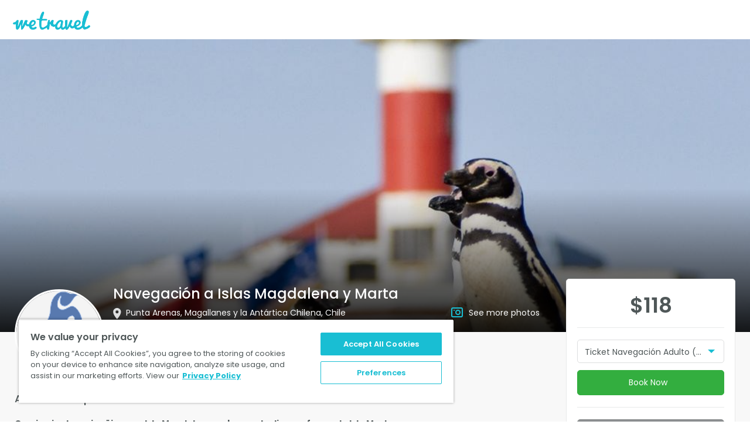

--- FILE ---
content_type: text/html; charset=utf-8
request_url: https://www.wetravel.com/trips/navegacion-a-islas-magdalena-y-marta-solo-expediciones-punta-arenas-55594673
body_size: 40436
content:
<!DOCTYPE html><html><head><meta name="viewport" content="width=device-width"/><meta charSet="utf-8"/><title>Navegación a Islas Magdalena y Marta in Punta Arenas, Magallanes y la Antártica Chilena, Chile</title><script type="application/ld+json">{"@context":"http://schema.org","@type":"Event","name":"Navegación a Islas Magdalena y Marta","startDate":null,"endDate":null,"description":"Camina junto a pingüinos en Isla Magdalena y observa la diversa fauna de Isla MartaWalk alongside Magellanic penguins on Isla Magdalena and observe the diverse fauna of Isla Marta The tour starts at 06:30 am","image":"https://process.filestackapi.com/output=/resize=fit:clip,width:1440,height:1000/quality=v:79/compress/cache=expiry:604800/TIAkQkpRBey2E5dXEKYS","url":"https://www.wetravel.com/trips/navegacion-a-islas-magdalena-y-marta-solo-expediciones-55594673","location":{"@type":"Place","name":"Punta Arenas, Magallanes y la Antártica Chilena, Chile","address":"Punta Arenas, Magallanes y la Antártica Chilena, Chile"},"performer":{"@type":"Person","name":"Solo Expediciones"},"offers":{"@type":"Offer","url":"https://www.wetravel.com/trips/navegacion-a-islas-magdalena-y-marta-solo-expediciones-55594673","price":0,"priceCurrency":"USD"}}</script><meta charSet="utf-8"/><meta name="viewport" content="initial-scale=1.0, width=device-width"/><meta http-equiv="X-UA-Compatible" content="IE=edge"/><link rel="apple-touch-icon" sizes="57x57" href="https://cdn.wetravel.com/assets/favicons.ico/apple-icon-57x57.png&quot;"/><link rel="apple-touch-icon" sizes="60x60" href="https://cdn.wetravel.com/assets/favicons.ico/apple-icon-60x60.png&quot;"/><link rel="apple-touch-icon" sizes="72x72" href="https://cdn.wetravel.com/assets/favicons.ico/apple-icon-72x72.png&quot;"/><link rel="apple-touch-icon" sizes="76x76" href="https://cdn.wetravel.com/assets/favicons.ico/apple-icon-76x76.png&quot;"/><link rel="apple-touch-icon" sizes="114x114" href="https://cdn.wetravel.com/assets/favicons.ico/apple-icon-114x114.png"/><link rel="apple-touch-icon" sizes="120x120" href="https://cdn.wetravel.com/assets/favicons.ico/apple-icon-120x120.png"/><link rel="apple-touch-icon" sizes="144x144" href="https://cdn.wetravel.com/assets/favicons.ico/apple-icon-144x144.png"/><link rel="apple-touch-icon" sizes="152x152" href="https://cdn.wetravel.com/assets/favicons.ico/apple-icon-152x152.png"/><link rel="apple-touch-icon" sizes="180x180" href="https://cdn.wetravel.com/assets/favicons.ico/apple-icon-180x180.png"/><link rel="icon" type="image/png" sizes="192x192" href="https://cdn.wetravel.com/assets/favicons.ico/android-icon-192x192.png"/><link rel="icon" type="image/png" sizes="32x32" href="https://cdn.wetravel.com/assets/favicons.ico/favicon-32x32.png"/><link rel="icon" type="image/png" sizes="96x96" href="https://cdn.wetravel.com/assets/favicons.ico/favicon-96x96.png"/><link rel="icon" type="image/png" sizes="16x16" href="https://cdn.wetravel.com/assets/favicons.ico/favicon-16x16.png"/><link rel="manifest" href="https://cdn.wetravel.com/assets/favicons.ico/manifest.json"/><meta name="msapplication-TileImage" content="https://cdn.wetravel.com/assets/favicons.ico/ms-icon-144x144.png"/><meta property="og:image" content="https://process.filestackapi.com/output=/resize=fit:clip,width:1440,height:1000/quality=v:79/compress/cache=expiry:604800/TIAkQkpRBey2E5dXEKYS"/><meta name="msapplication-TileColor" content="#ffffff"/><meta name="theme-color" content="#ffffff"/><meta name="description" content="Camina junto a pingüinos en Isla Magdalena y observa la diversa fauna de Isla MartaWalk alongside Magellanic penguins on Isla Magdalena and observe the diverse fauna of Isla Marta The tour starts at 06:30 am"/><meta name="keywords" content="WeTravel, Travel, Travel Company, Travel Companies, Trip, Trip Organizer, Payment Platform, itinerary, collect payment, manage bookings"/><meta property="og:title" content="Navegación a Islas Magdalena y Marta in Punta Arenas, Magallanes y la Antártica Chilena, Chile"/><meta property="og:site_name"/><meta property="og:type" content="website"/><link rel="stylesheet" type="text/css" href="https://cdnjs.cloudflare.com/ajax/libs/slick-carousel/1.6.0/slick.min.css"/><link rel="stylesheet" type="text/css" href="https://cdnjs.cloudflare.com/ajax/libs/slick-carousel/1.6.0/slick-theme.min.css"/><head><meta property="fb:app_id" content="249127048544707">
<meta name="theme-color" content="#00C3D7">

<!-- WGCCxxx -->
<!-- Google Tag Manager -->
<noscript><iframe src="//www.googletagmanager.com/ns.html?id=GTM-N99W2X"
                  height="0" width="0" style="display:none;visibility:hidden"></iframe></noscript>
<script>(function(w,d,s,l,i){w[l]=w[l]||[];w[l].push({'gtm.start':
    new Date().getTime(),event:'gtm.js'});var f=d.getElementsByTagName(s)[0],
  j=d.createElement(s),dl=l!='dataLayer'?'&l='+l:'';j.async=true;j.src=
  '//www.googletagmanager.com/gtm.js?id='+i+dl;f.parentNode.insertBefore(j,f);
})(window,document,'script','dataLayer','GTM-N99W2X');</script>
<!-- End Google Tag Manager -->

<meta name="google-site-verification" content="mb627SqdRTqSb3quVoU1gQTgxkZ01bDLOc1cqtPmZtA" />
<meta name=“facebook-domain-verification” content=“5561v7k6yf0g54m5cuma00h0oyimte” /></head><meta name="next-head-count" content="4"/><link rel="preload" href="https://cdn.wetravel.com/ssr-assets/_next/static/css/pages/_app.6997a94a.css" as="style"/><link rel="stylesheet" href="https://cdn.wetravel.com/ssr-assets/_next/static/css/pages/_app.6997a94a.css" data-n-g=""/><link rel="preload" href="https://cdn.wetravel.com/ssr-assets/_next/static/css/pages/trip_page.13d98a04.css" as="style"/><link rel="stylesheet" href="https://cdn.wetravel.com/ssr-assets/_next/static/css/pages/trip_page.13d98a04.css" data-n-p=""/><noscript data-n-css=""></noscript><script defer="" nomodule="" src="https://cdn.wetravel.com/ssr-assets/_next/static/chunks/polyfills-a40ef1678bae11e696dba45124eadd70.js"></script><script src="https://cdn.wetravel.com/ssr-assets/_next/static/chunks/webpack-5ccd740d51f31a2e62d2.js" defer=""></script><script src="https://cdn.wetravel.com/ssr-assets/_next/static/chunks/framework-e15b97c384f19690ca09.js" defer=""></script><script src="https://cdn.wetravel.com/ssr-assets/_next/static/chunks/main-0c6e228f464b400b71bb.js" defer=""></script><script src="https://cdn.wetravel.com/ssr-assets/_next/static/chunks/pages/_app-30fa57a48f08997c97f9.js" defer=""></script><script src="https://cdn.wetravel.com/ssr-assets/_next/static/chunks/6df06265-48497f2a4cb35efb76de.js" defer=""></script><script src="https://cdn.wetravel.com/ssr-assets/_next/static/chunks/8316-9b26cd490bd9bbac7318.js" defer=""></script><script src="https://cdn.wetravel.com/ssr-assets/_next/static/chunks/6945-247c7d427cc367ed86ef.js" defer=""></script><script src="https://cdn.wetravel.com/ssr-assets/_next/static/chunks/5188-cc7c007b1e534fa9195b.js" defer=""></script><script src="https://cdn.wetravel.com/ssr-assets/_next/static/chunks/6043-e335820c0b6a3704dd3f.js" defer=""></script><script src="https://cdn.wetravel.com/ssr-assets/_next/static/chunks/pages/trip_page-85e29a1ff4e322b86bef.js" defer=""></script><script src="https://cdn.wetravel.com/ssr-assets/_next/static/4786ca0bc773/_buildManifest.js" defer=""></script><script src="https://cdn.wetravel.com/ssr-assets/_next/static/4786ca0bc773/_ssgManifest.js" defer=""></script></head><body><div id="__next"><div class="topmenu !tw-bg-white"><div class="topmenu__wrapper" data-testid="navbar-wrapper"><div class="topmenu__staticblock "><a class="topmenu__logo " href="/" data-testid="company_logo"><img src="https://cdn.wetravel.com/assets/logo-blue.png" alt="WeTravel logo" class="topmenu__img"/></a><a type="button" class="topmenu__toggler " aria-label="Hamburger Menu"><span class="icon-bar"></span><span class="icon-bar"></span><span class="icon-bar"></span></a><div class="clearfix"></div></div><div class="topmenu__togglepart  topmenu__togglepart--not-signed" id="travel-collapse" data-testid="travel-collapse"><div class="clearfix"></div></div><div class="clearfix"></div></div></div><div></div><div class="trip-page"><div id="open_checkout" class="wtrvl-checkout_button" href="/checkout_embed?uuid=55594673"></div><nav class="sticky-navigation"><div class="wt-container"><div class="wt-row"><div class="wt-col-xs-9"><a href="#trip-overview" class="sticky-navigation__link">Trip Overview</a><a href="#whats-included" class="sticky-navigation__link">What’s Included</a><a href="#packages-and-options" class="sticky-navigation__link">Packages &amp; Options</a><a href="#itinerary" class="sticky-navigation__link">Itinerary</a><a href="#location" class="sticky-navigation__link">Location</a><a href="#reviews" class="sticky-navigation__link">Reviews</a></div><div class="wt-col-xs-3"><div class="trip-page__prices"><div class="trip-page__price-values"><div class="wt-text trip-page__price">$NaN</div><div class="clearfix"></div></div></div></div></div></div></nav><div class="trip-header"><div class="trip-header__show-mobile"><div class="gallery undefined"><div class="gallery__trigger undefined"><div class="trip-header__banner" style="background-image:url(https://process.filestackapi.com/output=/resize=fit:clip,width:1440,height:1000/quality=v:79/compress/cache=expiry:604800/TIAkQkpRBey2E5dXEKYS)"><div class="trip-header__banner-overlapper"></div><div class="wt-container trip-header__container"><div class="trip-header__main-info"><div class="wt-row"><div class="wt-col-md-2"></div><div class="wt-col-md-7 trip-header__trip-title-container"><h1 class="wt-h2 trip-header__trip-title">Navegación a Islas Magdalena y Marta</h1></div></div><div class="wt-row"><div class="wt-col-md-2 wt-col-lg-2"></div><div class="wt-col-lg-5 wt-col-md-4 wt-col-sm-12"><p class="wt-text wt-text--regular trip-header__location-container wt-truncate"><i class="wt-icon wt-icon-location trip-header__location-icon"></i><span class="wt-text trip-header__location">Punta Arenas, Magallanes y la Antártica Chilena, Chile</span></p></div><div class="wt-col-lg-2 wt-col-md-3"><div class="gallery undefined"><div class="gallery__trigger undefined"><p class="trip-header__gallery-container"><i class="wt-icon wt-icon-photos trip-header__photos-icon"></i><a class="wt-text wt-text--regular trip-header__link">See more photos</a></p></div></div></div></div></div></div></div></div></div></div><div class="trip-header__show-desktop"><div class="trip-header__banner" style="background-image:url(https://process.filestackapi.com/output=/resize=fit:clip,width:1440,height:1000/quality=v:79/compress/cache=expiry:604800/TIAkQkpRBey2E5dXEKYS)"><div class="trip-header__banner-overlapper"></div><div class="wt-container trip-header__container"><div class="trip-header__main-info"><div class="wt-row"><div class="wt-col-md-2"></div><div class="wt-col-md-7 trip-header__trip-title-container"><h1 class="wt-h2 trip-header__trip-title">Navegación a Islas Magdalena y Marta</h1></div></div><div class="wt-row"><div class="wt-col-md-2 wt-col-lg-2"></div><div class="wt-col-lg-5 wt-col-md-4 wt-col-sm-12"><p class="wt-text wt-text--regular trip-header__location-container wt-truncate"><i class="wt-icon wt-icon-location trip-header__location-icon"></i><span class="wt-text trip-header__location">Punta Arenas, Magallanes y la Antártica Chilena, Chile</span></p></div><div class="wt-col-lg-2 wt-col-md-3"><div class="gallery undefined"><div class="gallery__trigger undefined"><p class="trip-header__gallery-container"><i class="wt-icon wt-icon-photos trip-header__photos-icon"></i><a class="wt-text wt-text--regular trip-header__link">See more photos</a></p></div></div></div></div></div></div></div></div><div class="wt-container trip-header__general"><div class="wt-row"><div class="wt-col-lg-2 wt-col-md-2 wt-col-sm-12 trip-header__avatar-container"><a href="#organizer-info" class="wt-h3 trip-header__organizer-name"><div class="avatar__container trip-header__avatar"><img class="avatar avatar--white_smoke avatar--big trip-header__avatar-photo" alt="SE" src="https://process.filestackapi.com/resize=fit:crop,width:200,height:200/quality=v:79/compress/cache=expiry:604800/fallback=file:%22https%3A%2F%2Fwww.filepicker.io%2Fapi%2Ffile%2FDMIQ2uflR9aL1p1pBs8q%22,cache:604800/DMIQ2uflR9aL1p1pBs8q"/></div></a></div><div class="wt-col-md-9 wt-col-lg-9 trip-header__trip-organizer"><div><a href="#organizer-info" class="wt-h3 trip-header__organizer-name">Solo Expediciones</a><div class="verification-checkmark undefined"><i class="wt-icon wt-icon-ok verification-checkmark__trigger-icon"></i><ul class="verification-checkmark__verifies-list verification-checkmark__verifies-list--right"><li class="verification-checkmark__verify wt-text wt-text--regular wt-text--small"><i class="verification-checkmark__status-icon wt-icon wt-icon-ok"></i> <!-- -->Email address verified</li></ul></div></div><div><a href="#reviews" style="margin-right:20px"><div class="trip-rate wt-text--center undefined"><div class="wt-text--center"><div class="rate rating-box blue"><i class="wt-icon wt-icon-star-gray rate__score"><i style="width:100%" class="wt-icon wt-icon-star-blue rate__score rate__score--filled"></i></i><i class="wt-icon wt-icon-star-gray rate__score"><i style="width:100%" class="wt-icon wt-icon-star-blue rate__score rate__score--filled"></i></i><i class="wt-icon wt-icon-star-gray rate__score"><i style="width:100%" class="wt-icon wt-icon-star-blue rate__score rate__score--filled"></i></i><i class="wt-icon wt-icon-star-gray rate__score"><i style="width:100%" class="wt-icon wt-icon-star-blue rate__score rate__score--filled"></i></i><i class="wt-icon wt-icon-star-gray rate__score"><i style="width:79.99999999999999%" class="wt-icon wt-icon-star-blue rate__score rate__score--filled"></i></i></div><div class="wt-text wt-tet--regular wt-text--placeholder trip-rate__reviews-count" style="margin-right:20px">108 reviews</div></div></div></a><div style="display:inline-block"><div class="trip-header__period trip-period"><i class="wt-icon wt-icon-calendar-blue trip-period__icon"></i><div class="wt-text wt-text--regular trip-period__text"><span>Duration: 1 day</span></div></div><div class="trip-header__group-size group-size"><div class="wt-icon wt-icon-user group-size__icon"></div><div class="wt-text wt-text--regular group-size__text">Group size: 1 - 45</div></div></div></div></div></div><div class="wt-row"><div class="wt-col-lg-9 wt-col-md-8"><div class="trip-header__general-content"></div></div><div class="wt-col-sm-12 trip-header__mobile-info"><div class="wt-h4 wt-text--center trip-header__title">Navegación a Islas Magdalena y Marta</div><div class="wt-text wt-text--small wt-text--placeholder wt-text--center wt-truncate"><i class="wt-icon wt-icon-location trip-header__location-icon"></i>Punta Arenas, Magallanes y la Antártica Chilena, Chile</div><hr class="trip-header__hr"/><div class="mobile-booking wt-container"><div class="wt-row"><div class="wt-col-sm-12"><div class="wt-form-group"><div class="wt-checkout-button"></div><div><div><a target="" id="" class="wt-button wt-button--green wt-button--md  book-now book-now-button mobile-booking__select " data-index="0" data-testid="">Book Now</a></div></div></div><div style="display:flex"><a style="margin-bottom:10px" target="" id="" class="wt-button wt-button--grey2 wt-button--md  wt-button--block " data-index="0" data-testid="">Download Brochure<svg width="14" height="16" viewBox="0 0 14 16" class="tw-inline tw-align-baseline trip_page-download-brochure-icon"><g fill="none" fill-rule="evenodd"><path d="M-1 0h16v16H-1z"></path><path d="M14 14v2H0v-2h14zM8 0v8.6l4-4L13.4 6l-5.7 5.7c-.2.2-.4.3-.7.3-.3 0-.5-.1-.7-.3L.6 6 2 4.6l4 4V0h2z" fill="#fff" fill-rule="nonzero"></path></g></svg></a><div class="contact-organizer wt-form-group"><a target="" id="" class="wt-button wt-button--blue wt-button--md  contact-organizer__link contact-organizer wt-button mobile-booking__organizer-button " data-index="0" data-testid=""><svg width="24" height="24" fill="none" xmlns="http://www.w3.org/2000/svg" class="tw-inline tw-align-baseline"><path d="M5.625 6h13a1.63 1.63 0 0 1 1.625 1.625v9.75A1.63 1.63 0 0 1 18.625 19h-13A1.63 1.63 0 0 1 4 17.375v-9.75A1.63 1.63 0 0 1 5.625 6Z" stroke="#fff" stroke-width="1.5" stroke-linecap="round" stroke-linejoin="round"></path><path d="m20.25 7.625-8.125 5.688L4 7.625" stroke="#fff" stroke-width="1.5" stroke-linecap="round" stroke-linejoin="round"></path></svg></a></div></div></div></div><div class="clearfix"></div></div><div class="wt-h4 wt-text--center"><a href="#organizer-info" class="wt-h3 trip-header__organizer-name">Solo Expediciones</a><div class="verification-checkmark undefined"><i class="wt-icon wt-icon-ok verification-checkmark__trigger-icon"></i><ul class="verification-checkmark__verifies-list verification-checkmark__verifies-list--right"><li class="verification-checkmark__verify wt-text wt-text--regular wt-text--small"><i class="verification-checkmark__status-icon wt-icon wt-icon-ok"></i> <!-- -->Email address verified</li></ul></div></div><a href="#reviews"><div class="trip-rate wt-text--center undefined"><div class="wt-text--center"><div class="rate rating-box blue"><i class="wt-icon wt-icon-star-gray rate__score"><i style="width:100%" class="wt-icon wt-icon-star-blue rate__score rate__score--filled"></i></i><i class="wt-icon wt-icon-star-gray rate__score"><i style="width:100%" class="wt-icon wt-icon-star-blue rate__score rate__score--filled"></i></i><i class="wt-icon wt-icon-star-gray rate__score"><i style="width:100%" class="wt-icon wt-icon-star-blue rate__score rate__score--filled"></i></i><i class="wt-icon wt-icon-star-gray rate__score"><i style="width:100%" class="wt-icon wt-icon-star-blue rate__score rate__score--filled"></i></i><i class="wt-icon wt-icon-star-gray rate__score"><i style="width:79.99999999999999%" class="wt-icon wt-icon-star-blue rate__score rate__score--filled"></i></i></div><div class="wt-text wt-tet--regular wt-text--placeholder trip-rate__reviews-count" style="margin-right:20px">108 reviews</div></div></div></a><hr class="trip-header__hr"/><div class="wt-text--center"><div class="wt-text trip-header__price" data-testid="mobile-booking-trip-price">$NaN</div><div><div class="trip-period"><i class="wt-icon wt-icon-calendar-blue trip-period__icon"></i><div class="wt-text wt-text--regular wt-text--placeholder trip-period__text"><span>Duration: 1 day</span></div></div><div class="group-size"><div class="wt-icon wt-icon-user group-size__icon"></div><div class="wt-text wt-text--regular wt-text--placeholder group-size__text">Group size: 1 - 45</div></div></div></div><hr class="trip-header__hr"/></div></div></div></div><div id="scroll-container" class="wt-container"><div class="wt-row"><div class="wt-col-sm-12 wt-col-md-8 wt-col-lg-9"><div class="trip-page__nav-item" id="trip-overview"><section class="trip-page__section trip-page-section"><h2 class="wt-h4 trip-page-section__header" style="margin-bottom:15px">About this trip</h2><div class="collapsed-text collapsed-text--collapsed"><div class="collapsed-text__text-container"><div class="collapsed-text__text wt-text wt-text--regular undefined" style="max-height:undefinedpx"></div></div><div class="collapsed-text__buttons"><div class="collapsed-text__text-overlapper collapsed-text__text-overlapper--grey"></div><a target="" id="" class="wt-button wt-button--green wt-button--md  collapsed-text__collapse-switcher undefined " data-index="0" data-testid="">Read more</a></div></div></section><section class="trip-page__section trip-page-section"><h2 class="wt-h4 trip-page-section__header" style="margin-bottom:15px">Pingüinos y fauna marina</h2><div class="collapsed-text collapsed-text--collapsed"><div class="collapsed-text__text-container"><div class="collapsed-text__text wt-text wt-text--regular undefined" style="max-height:undefinedpx"></div></div><div class="collapsed-text__buttons"><div class="collapsed-text__text-overlapper collapsed-text__text-overlapper--grey"></div><a target="" id="" class="wt-button wt-button--green wt-button--md  collapsed-text__collapse-switcher undefined " data-index="0" data-testid="">Read more</a></div></div></section><section class="trip-page__section trip-page-section"><h2 class="wt-h4 trip-page-section__header" style="margin-bottom:15px">Políticas de empresa / Company policies</h2><div class="collapsed-text collapsed-text--collapsed"><div class="collapsed-text__text-container"><div class="collapsed-text__text wt-text wt-text--regular undefined" style="max-height:undefinedpx"></div></div><div class="collapsed-text__buttons"><div class="collapsed-text__text-overlapper collapsed-text__text-overlapper--grey"></div><a target="" id="" class="wt-button wt-button--green wt-button--md  collapsed-text__collapse-switcher undefined " data-index="0" data-testid="">Read more</a></div></div></section></div><div id="whats-included" class="trip-page__nav-item"><section class="trip-page__section trip-page-section"><h2 class="wt-h4 trip-page-section__header" style="margin-bottom:5px">What’s included</h2><div><ul class="trip-includes"><li class="wt-text trip-includes__include-item trip-includes__include-item--included"><i class="wt-icon wt-icon-ok trip-includes__icon"></i><div class="trip-includes__include-name wt-h6">Entrada</div><div class="wt-text wt-text--regular trip-includes__include-description">Monumento Natural Los Pingüinos</div></li><li class="wt-text trip-includes__include-item trip-includes__include-item--included"><i class="wt-icon wt-icon-ok trip-includes__icon"></i><div class="trip-includes__include-name wt-h6">Servicio de Café</div><div class="wt-text wt-text--regular trip-includes__include-description">Servicio de Café y galletas</div></li><li class="wt-text trip-includes__include-item trip-includes__include-item--included"><i class="wt-icon wt-icon-ok trip-includes__icon"></i><div class="trip-includes__include-name wt-h6">Guía Bilingüe</div><div class="wt-text wt-text--regular trip-includes__include-description"></div></li><li class="wt-text trip-includes__include-item trip-includes__include-item--included"><i class="wt-icon wt-icon-ok trip-includes__icon"></i><div class="trip-includes__include-name wt-h6">Traslado</div><div class="wt-text wt-text--regular trip-includes__include-description">Desde nuestra oficina al muelle de embarque</div></li></ul></div></section></div><div id="whats-not-included" class="trip-page__nav-item"><section class="trip-page__section trip-page-section"><h2 class="wt-h4 trip-page-section__header" style="margin-bottom:5px">What’s not included</h2><div><ul class="trip-includes"><li class="wt-text trip-includes__include-item trip-includes__include-item--not-included wt-text wt-text--placeholder"><i class="wt-icon wt-icon-no trip-includes__icon"></i><div class="trip-includes__include-name wt-text wt-text--medium wt-text--placeholder">Pick up / drop off</div><div class="wt-text wt-text--regular trip-includes__include-description"></div></li><li class="wt-text trip-includes__include-item trip-includes__include-item--not-included wt-text wt-text--placeholder"><i class="wt-icon wt-icon-no trip-includes__icon"></i><div class="trip-includes__include-name wt-text wt-text--medium wt-text--placeholder">Otros servicios </div><div class="wt-text wt-text--regular trip-includes__include-description"></div></li></ul></div></section></div><div class="trip-page__nav-item" id="packages-and-options"><section class="trip-page__section trip-page-section"><h2 class="wt-h4 trip-page-section__header" style="margin-bottom:25px">Available Packages</h2><div class="available-packages"><div class="available-packages__package"><div class="wt-row package" data-testid="package-row"><div class="wt-col-lg-8 wt-col-md-7 wt-col-xs-7"><div class="wt-text package__name" data-testid="package-name">Ticket Navegación Adulto (+12)</div><div class="package__details"><div class="package__dates"><div class="tw-flex tw-flex-col md:tw-flex-row md:tw-items-center" data-testid="available-status"><span class="tw-text-gray tw-text-sm tw-leading-6" data-testid="available-untill">Available until <!-- -->1<!-- --> days before departure</span></div></div><div class="wt-text package__description"><div class="collapsed-text collapsed-text--collapsed"><div class="collapsed-text__text-container"><div class="collapsed-text__text wt-text wt-text--regular checkout-table__description" style="max-height:undefinedpx"></div></div><div class="collapsed-text__buttons" style="top:5px"><div class="collapsed-text__text-overlapper collapsed-text__text-overlapper--white"></div><a target="" id="" class="wt-button wt-button--green wt-button--md  collapsed-text__collapse-switcher undefined " data-index="0" data-testid="">Read more</a></div></div></div></div></div><div class="wt-col-xs-5 wt-col-sm-2 wt-col-md-2 package__prices"><div class="wt-h4 package__price" data-testid="package-price">$118</div></div><div class="wt-col-lg-2 wt-col-md-3 wt-col-sm-3 wt-col-xs-12"><div><button id="select_trip" type="button" data-testid="select_trip" class="u-transition-all u-flex u-justify-center u-items-center u-rounded u-border u-border-solid u-text-white u-text-sm u-leading-[23px] u-font-sans u-font-normal
            hover:u-opacity-80 hover:u-cursor-pointer u-w-full u-border-primary !u-bg-white !u-text-gray-600 hover:!u-bg-primary 
              hover:!u-text-white disabled:!u-text-gray-200 disabled:hover:!u-bg-white u-px-5 u-py-[12px] u-space-x-[13px]"><span class="u-text-[14px] u-font-[300] u-leading-none u-p-0 u-m-0">Book Now</span></button></div></div></div></div><div class="available-packages__package"><div class="wt-row package" data-testid="package-row"><div class="wt-col-lg-8 wt-col-md-7 wt-col-xs-7"><div class="wt-text package__name" data-testid="package-name">Ticket Navegación (Kids 4 a 12 años)</div><div class="package__details"><div class="package__dates"><div class="tw-flex tw-flex-col md:tw-flex-row md:tw-items-center" data-testid="available-status"><span class="tw-text-gray tw-text-sm tw-leading-6" data-testid="available-untill">Available until <!-- -->1<!-- --> days before departure</span></div></div><div class="wt-text package__description"><div class="collapsed-text collapsed-text--collapsed"><div class="collapsed-text__text-container"><div class="collapsed-text__text wt-text wt-text--regular checkout-table__description" style="max-height:undefinedpx"></div></div><div class="collapsed-text__buttons" style="top:5px"><div class="collapsed-text__text-overlapper collapsed-text__text-overlapper--white"></div><a target="" id="" class="wt-button wt-button--green wt-button--md  collapsed-text__collapse-switcher undefined " data-index="0" data-testid="">Read more</a></div></div></div></div></div><div class="wt-col-xs-5 wt-col-sm-2 wt-col-md-2 package__prices"><div class="wt-h4 package__price" data-testid="package-price">$59</div></div><div class="wt-col-lg-2 wt-col-md-3 wt-col-sm-3 wt-col-xs-12"><div><button id="select_trip" type="button" data-testid="select_trip" class="u-transition-all u-flex u-justify-center u-items-center u-rounded u-border u-border-solid u-text-white u-text-sm u-leading-[23px] u-font-sans u-font-normal
            hover:u-opacity-80 hover:u-cursor-pointer u-w-full u-border-primary !u-bg-white !u-text-gray-600 hover:!u-bg-primary 
              hover:!u-text-white disabled:!u-text-gray-200 disabled:hover:!u-bg-white u-px-5 u-py-[12px] u-space-x-[13px]"><span class="u-text-[14px] u-font-[300] u-leading-none u-p-0 u-m-0">Book Now</span></button></div></div></div></div><div class="available-packages__package"><div class="wt-row package" data-testid="package-row"><div class="wt-col-lg-8 wt-col-md-7 wt-col-xs-7"><div class="wt-text package__name" data-testid="package-name">Ticket Navegación (infants 0 a 4 años)</div><div class="package__details"><div class="package__dates"><div class="tw-flex tw-flex-col md:tw-flex-row md:tw-items-center" data-testid="available-status"><span class="tw-text-gray tw-text-sm tw-leading-6" data-testid="available-untill">Available until <!-- -->1<!-- --> days before departure</span></div></div><div class="wt-text package__description"><div class="collapsed-text collapsed-text--collapsed"><div class="collapsed-text__text-container"><div class="collapsed-text__text wt-text wt-text--regular checkout-table__description" style="max-height:undefinedpx"></div></div><div class="collapsed-text__buttons" style="top:5px"><div class="collapsed-text__text-overlapper collapsed-text__text-overlapper--white"></div><a target="" id="" class="wt-button wt-button--green wt-button--md  collapsed-text__collapse-switcher undefined " data-index="0" data-testid="">Read more</a></div></div></div></div></div><div class="wt-col-xs-5 wt-col-sm-2 wt-col-md-2 package__prices"><div class="wt-h4 package__price" data-testid="package-price">$0</div></div><div class="wt-col-lg-2 wt-col-md-3 wt-col-sm-3 wt-col-xs-12"><div><button id="select_trip" type="button" data-testid="select_trip" class="u-transition-all u-flex u-justify-center u-items-center u-rounded u-border u-border-solid u-text-white u-text-sm u-leading-[23px] u-font-sans u-font-normal
            hover:u-opacity-80 hover:u-cursor-pointer u-w-full u-border-primary !u-bg-white !u-text-gray-600 hover:!u-bg-primary 
              hover:!u-text-white disabled:!u-text-gray-200 disabled:hover:!u-bg-white u-px-5 u-py-[12px] u-space-x-[13px]"><span class="u-text-[14px] u-font-[300] u-leading-none u-p-0 u-m-0">Book Now</span></button></div></div></div></div></div></section></div></div><div class="wt-col-sm-4 wt-col-md-4 wt-col-lg-3 hide-sm"><div class="trip-sidebar"><div class="trip-sidebar__package-block trip-sidebar__package-block--no-deposit"><hr class="trip-sidebar__hr"/><div class="tw-mb-3"><div class="ui-c2a15381-relative ui-c2a15381-appearance-none ui-c2a15381-bg-white ui-c2a15381-overflow-hidden ui-c2a15381-max-h-[40px] ui-c2a15381-border-[1px] ui-c2a15381-rounded ui-c2a15381-border-solid ui-c2a15381-border-gray-200 focus-within:ui-c2a15381-border-gray"><span class="ui-c2a15381-absolute ui-c2a15381-text-primary ui-c2a15381-align-middle ui-c2a15381-top-[calc(50%-3px)] ui-c2a15381-right-[15px] ui-c2a15381-border-t-primary ui-c2a15381-border-0 ui-c2a15381-border-t-[6px] ui-c2a15381-border-x-transparent ui-c2a15381-border-x-[6px] ui-c2a15381-border-solid ui-c2a15381-pointer-events-none"></span><select name="" data-testid="" class="ui-c2a15381-truncate ui-c2a15381-reset-select ui-c2a15381-text-gray-600 ui-c2a15381-bg-transparent ui-c2a15381-max-h-[40px] ui-c2a15381-w-full ui-c2a15381-relative ui-c2a15381-pl-[12px] ui-c2a15381-pr-[35px] ui-c2a15381-leading-[24px] ui-c2a15381-py-[8px] ui-c2a15381-outline-none ui-c2a15381-text-[14px] ui-c2a15381-bg-none"><option value="961464451">Ticket Navegación Adulto (+12)</option><option value="266329433">Ticket Navegación (Kids 4 a 12 años)</option><option value="623502333">Ticket Navegación (infants 0 a 4 años)</option></select></div></div><div><div><a target="" id="" class="wt-button wt-button--green wt-button--md  book-now book-now-button trip-sidebar__select wt-button--profile-green " data-index="0" data-testid="">Book Now</a></div></div><hr class="trip-sidebar__hr" style="margin-top:20px"/><div class="wt-form-group"><a target="" id="" class="wt-button wt-button--grey2 wt-button--md  wt-button--block " data-index="0" data-testid="">Download Brochure<svg width="14" height="16" viewBox="0 0 14 16" class="tw-inline tw-align-baseline trip_page-download-brochure-icon"><g fill="none" fill-rule="evenodd"><path d="M-1 0h16v16H-1z"></path><path d="M14 14v2H0v-2h14zM8 0v8.6l4-4L13.4 6l-5.7 5.7c-.2.2-.4.3-.7.3-.3 0-.5-.1-.7-.3L.6 6 2 4.6l4 4V0h2z" fill="#fff" fill-rule="nonzero"></path></g></svg></a></div><div><div class="wt-checkout-button"></div><div class="contact-organizer undefined"><a target="" id="" class="wt-button wt-button--blue wt-button--md  contact-organizer__link wt-button--block contact-organizer trip-sidebar__contact-organizer-button " data-index="0" data-testid="">Ask A Question</a></div></div></div></div></div></div></div><div class="trip-page__nav-item" id="itinerary"><section class="section trip-page__section trip-page-section"><div class="wt-container"><h2 class="wt-h4 trip-page-section__header" style="margin-bottom:20px">Itinerary</h2></div><div class="itinerary"><div class="itinerary__slider"><div class="accordion-slider"><ul class="accordion-slider__slides" style="left:0%"><li class="accordion-slider__slide accordion-slider__slide--active"><label class="accordion-slider__label"><div class="accordion-slider__slide-content" style="background-image:url(https://process.filestackapi.com/output=/resize=fit:clip,width:1440,height:1000/quality=v:79/compress/cache=expiry:604800/Z1REgOoGSlmuoWrEWiey)"><div class="tw-hidden sm:tw-block"></div><div class="tw-hidden sm:tw-block"><span class="tw-mr-6"><img alt="right arrow" src="https://cdn.wetravel.com/assets/icons/icon-arrow-right-in-circle.svg" class="tw-cursor-pointer" data-testid="JaDnCpWfS9-icon" draggable="auto"/></span></div><div class="accordion-slider__slide-overlapper">06:30<span class="accordion-slider__mobile-chevron"><img alt="show details" src="https://cdn.wetravel.com/assets/icons/icon-chevron-white-down.svg" class="" data-testid="JaDnCpWfS9-icon" draggable="auto"/></span></div></div><div class="accordion-slider__mobile-content wt-col-xs-12"><div class="wt-row"><img src="https://process.filestackapi.com/output=/resize=fit:clip,width:1440,height:1000/quality=v:79/compress/cache=expiry:604800/Z1REgOoGSlmuoWrEWiey" class="accordion-slider__slide-image"/></div><div class="wt-h4 accordion-slider__slide-title">06:30<img alt="collapse" src="https://cdn.wetravel.com/assets/icons/icon-chevron-blue-up.svg" class="" data-testid="JaDnCpWfS9-icon" draggable="auto"/></div><div class="wt-h6 accordion-slider__slide-duration">Check in Solo Expediciones Office</div><div class="accordion-slider__slide-description"><div class="collapsed-text collapsed-text--collapsed"><div class="collapsed-text__text-container"><div class="collapsed-text__text wt-text wt-text--regular undefined" style="max-height:undefinedpx"><p>Dirección del Check in, José Nogueira 1255</p></div></div><div class="collapsed-text__buttons"><div class="collapsed-text__text-overlapper collapsed-text__text-overlapper--grey"></div><a target="" id="" class="wt-button wt-button--green wt-button--md  collapsed-text__collapse-switcher undefined " data-index="0" data-testid="">Read more</a></div></div></div></div></label></li><li class="accordion-slider__slide"><label class="accordion-slider__label"><div class="accordion-slider__slide-content" style="background-image:url(https://process.filestackapi.com/output=/resize=fit:clip,width:1440,height:1000/quality=v:79/compress/cache=expiry:604800/IOO0hiAZTOGX7QTxY5Yi)"><div class="tw-hidden sm:tw-block"></div><div class="tw-hidden sm:tw-block"></div><div class="accordion-slider__slide-overlapper">Traslado a Bahía Laredo<span class="accordion-slider__mobile-chevron"><img alt="show details" src="https://cdn.wetravel.com/assets/icons/icon-chevron-white-down.svg" class="" data-testid="JaDnCpWfS9-icon" draggable="auto"/></span></div></div><div class="accordion-slider__mobile-content wt-col-xs-12"><div class="wt-row"><img src="https://process.filestackapi.com/output=/resize=fit:clip,width:1440,height:1000/quality=v:79/compress/cache=expiry:604800/IOO0hiAZTOGX7QTxY5Yi" class="accordion-slider__slide-image"/></div><div class="wt-h4 accordion-slider__slide-title">Traslado a Bahía Laredo<img alt="collapse" src="https://cdn.wetravel.com/assets/icons/icon-chevron-blue-up.svg" class="" data-testid="JaDnCpWfS9-icon" draggable="auto"/></div><div class="wt-h6 accordion-slider__slide-duration">Transfer to Laredo Bay</div><div class="accordion-slider__slide-description"><div class="collapsed-text collapsed-text--collapsed"><div class="collapsed-text__text-container"><div class="collapsed-text__text wt-text wt-text--regular undefined" style="max-height:undefinedpx"></div></div><div class="collapsed-text__buttons"><div class="collapsed-text__text-overlapper collapsed-text__text-overlapper--grey"></div><a target="" id="" class="wt-button wt-button--green wt-button--md  collapsed-text__collapse-switcher undefined " data-index="0" data-testid="">Read more</a></div></div></div></div></label></li><li class="accordion-slider__slide"><label class="accordion-slider__label"><div class="accordion-slider__slide-content" style="background-image:url(https://process.filestackapi.com/output=/resize=fit:clip,width:1440,height:1000/quality=v:79/compress/cache=expiry:604800/5tEnBQ1MTmWslzcXunYA)"><div class="tw-hidden sm:tw-block"></div><div class="tw-hidden sm:tw-block"></div><div class="accordion-slider__slide-overlapper">08:00 AM<span class="accordion-slider__mobile-chevron"><img alt="show details" src="https://cdn.wetravel.com/assets/icons/icon-chevron-white-down.svg" class="" data-testid="JaDnCpWfS9-icon" draggable="auto"/></span></div></div><div class="accordion-slider__mobile-content wt-col-xs-12"><div class="wt-row"><img src="https://process.filestackapi.com/output=/resize=fit:clip,width:1440,height:1000/quality=v:79/compress/cache=expiry:604800/5tEnBQ1MTmWslzcXunYA" class="accordion-slider__slide-image"/></div><div class="wt-h4 accordion-slider__slide-title">08:00 AM<img alt="collapse" src="https://cdn.wetravel.com/assets/icons/icon-chevron-blue-up.svg" class="" data-testid="JaDnCpWfS9-icon" draggable="auto"/></div><div class="wt-h6 accordion-slider__slide-duration">Zarpe a Islas Magdalena</div><div class="accordion-slider__slide-description"><div class="collapsed-text collapsed-text--collapsed"><div class="collapsed-text__text-container"><div class="collapsed-text__text wt-text wt-text--regular undefined" style="max-height:undefinedpx"><p>&nbsp;Navegación a Isla Magdalena&nbsp; / Navigation to Magdalena Island</p></div></div><div class="collapsed-text__buttons"><div class="collapsed-text__text-overlapper collapsed-text__text-overlapper--grey"></div><a target="" id="" class="wt-button wt-button--green wt-button--md  collapsed-text__collapse-switcher undefined " data-index="0" data-testid="">Read more</a></div></div></div></div></label></li><li class="accordion-slider__slide"><label class="accordion-slider__label"><div class="accordion-slider__slide-content" style="background-image:url(https://process.filestackapi.com/output=/resize=fit:clip,width:1440,height:1000/quality=v:79/compress/cache=expiry:604800/lHDxUvQSQxKFfnipmjMi)"><div class="tw-hidden sm:tw-block"></div><div class="tw-hidden sm:tw-block"></div><div class="accordion-slider__slide-overlapper">Isla Magdalena (1 hora)<span class="accordion-slider__mobile-chevron"><img alt="show details" src="https://cdn.wetravel.com/assets/icons/icon-chevron-white-down.svg" class="" data-testid="JaDnCpWfS9-icon" draggable="auto"/></span></div></div><div class="accordion-slider__mobile-content wt-col-xs-12"><div class="wt-row"><img src="https://process.filestackapi.com/output=/resize=fit:clip,width:1440,height:1000/quality=v:79/compress/cache=expiry:604800/lHDxUvQSQxKFfnipmjMi" class="accordion-slider__slide-image"/></div><div class="wt-h4 accordion-slider__slide-title">Isla Magdalena (1 hora)<img alt="collapse" src="https://cdn.wetravel.com/assets/icons/icon-chevron-blue-up.svg" class="" data-testid="JaDnCpWfS9-icon" draggable="auto"/></div><div class="wt-h6 accordion-slider__slide-duration">Camina junto a pingüinos en Isla Magdalena</div><div class="accordion-slider__slide-description"><div class="collapsed-text collapsed-text--collapsed"><div class="collapsed-text__text-container"><div class="collapsed-text__text wt-text wt-text--regular undefined" style="max-height:undefinedpx"><p>Caminata por el sendero de Isla Magdalena por 1 hora / Walk along the Magdalena Island trail for 1 hour</p></div></div><div class="collapsed-text__buttons"><div class="collapsed-text__text-overlapper collapsed-text__text-overlapper--grey"></div><a target="" id="" class="wt-button wt-button--green wt-button--md  collapsed-text__collapse-switcher undefined " data-index="0" data-testid="">Read more</a></div></div></div></div></label></li><li class="accordion-slider__slide"><label class="accordion-slider__label"><div class="accordion-slider__slide-content" style="background-image:url(https://process.filestackapi.com/output=/resize=fit:clip,width:1440,height:1000/quality=v:79/compress/cache=expiry:604800/kjqdtyIcRrKyuE9we4k7)"><div class="tw-hidden sm:tw-block"></div><div class="tw-hidden sm:tw-block"></div><div class="accordion-slider__slide-overlapper">Isla Marta<span class="accordion-slider__mobile-chevron"><img alt="show details" src="https://cdn.wetravel.com/assets/icons/icon-chevron-white-down.svg" class="" data-testid="JaDnCpWfS9-icon" draggable="auto"/></span></div></div><div class="accordion-slider__mobile-content wt-col-xs-12"><div class="wt-row"><img src="https://process.filestackapi.com/output=/resize=fit:clip,width:1440,height:1000/quality=v:79/compress/cache=expiry:604800/kjqdtyIcRrKyuE9we4k7" class="accordion-slider__slide-image"/></div><div class="wt-h4 accordion-slider__slide-title">Isla Marta<img alt="collapse" src="https://cdn.wetravel.com/assets/icons/icon-chevron-blue-up.svg" class="" data-testid="JaDnCpWfS9-icon" draggable="auto"/></div><div class="wt-h6 accordion-slider__slide-duration">Navegación y circunnavegación</div><div class="accordion-slider__slide-description"><div class="collapsed-text collapsed-text--collapsed"><div class="collapsed-text__text-container"><div class="collapsed-text__text wt-text wt-text--regular undefined" style="max-height:undefinedpx"><p>Navegación y circunnavegación a Isla Marta / Navigation and circumnavigation to Isla Marta</p></div></div><div class="collapsed-text__buttons"><div class="collapsed-text__text-overlapper collapsed-text__text-overlapper--grey"></div><a target="" id="" class="wt-button wt-button--green wt-button--md  collapsed-text__collapse-switcher undefined " data-index="0" data-testid="">Read more</a></div></div></div></div></label></li><li class="accordion-slider__slide"><label class="accordion-slider__label"><div class="accordion-slider__slide-content" style="background-image:url(https://process.filestackapi.com/output=/resize=fit:clip,width:1440,height:1000/quality=v:79/compress/cache=expiry:604800/eT6DJXgiRyiEtnaB6ipp)"><div class="tw-hidden sm:tw-block"></div><div class="tw-hidden sm:tw-block"></div><div class="accordion-slider__slide-overlapper">Regreso 12:00 pm<span class="accordion-slider__mobile-chevron"><img alt="show details" src="https://cdn.wetravel.com/assets/icons/icon-chevron-white-down.svg" class="" data-testid="JaDnCpWfS9-icon" draggable="auto"/></span></div></div><div class="accordion-slider__mobile-content wt-col-xs-12"><div class="wt-row"><img src="https://process.filestackapi.com/output=/resize=fit:clip,width:1440,height:1000/quality=v:79/compress/cache=expiry:604800/eT6DJXgiRyiEtnaB6ipp" class="accordion-slider__slide-image"/></div><div class="wt-h4 accordion-slider__slide-title">Regreso 12:00 pm<img alt="collapse" src="https://cdn.wetravel.com/assets/icons/icon-chevron-blue-up.svg" class="" data-testid="JaDnCpWfS9-icon" draggable="auto"/></div><div class="wt-h6 accordion-slider__slide-duration">Navegación de vuelta y regreso a Punta Arenas</div><div class="accordion-slider__slide-description"><div class="collapsed-text collapsed-text--collapsed"><div class="collapsed-text__text-container"><div class="collapsed-text__text wt-text wt-text--regular undefined" style="max-height:undefinedpx"><p>Navegación de vuelta y regreso a Punta Arenas alrededor del mediodía.&nbsp;/ <em>Sail back and return to Punta Arenas around noon.</em></p></div></div><div class="collapsed-text__buttons"><div class="collapsed-text__text-overlapper collapsed-text__text-overlapper--grey"></div><a target="" id="" class="wt-button wt-button--green wt-button--md  collapsed-text__collapse-switcher undefined " data-index="0" data-testid="">Read more</a></div></div></div></div></label></li></ul></div></div><div><div class="wt-container itinerary__day-description"><div class="tw-absolute -tw-mt-24 tw-left-[30%] tw-flex tw-gap-[2px]"><span class="tw-block tw-w-2 tw-h-2 tw-border tw-rounded-sm tw-bg-gray-300 tw-bg-opacity-40 !tw-bg-white tw-bg-opacity-100"></span><span class="tw-block tw-w-2 tw-h-2 tw-border tw-rounded-sm tw-bg-gray-300 tw-bg-opacity-40"></span><span class="tw-block tw-w-2 tw-h-2 tw-border tw-rounded-sm tw-bg-gray-300 tw-bg-opacity-40"></span><span class="tw-block tw-w-2 tw-h-2 tw-border tw-rounded-sm tw-bg-gray-300 tw-bg-opacity-40"></span><span class="tw-block tw-w-2 tw-h-2 tw-border tw-rounded-sm tw-bg-gray-300 tw-bg-opacity-40"></span><span class="tw-block tw-w-2 tw-h-2 tw-border tw-rounded-sm tw-bg-gray-300 tw-bg-opacity-40"></span></div><div class="wt-row"><div class="wt-col-sm-8"><div class="itinerary__info"><div class="wt-h4 itinerary__duration">06:30</div><div class="wt-h5 itinerary__title">Check in Solo Expediciones Office</div><div class="itinerary__description"><div class="collapsed-text collapsed-text--collapsed"><div class="collapsed-text__text-container"><div class="collapsed-text__text wt-text wt-text--regular undefined" style="max-height:undefinedpx"></div></div><div class="collapsed-text__buttons"><div class="collapsed-text__text-overlapper collapsed-text__text-overlapper--white"></div><a target="" id="" class="wt-button wt-button--green wt-button--md  collapsed-text__collapse-switcher undefined " data-index="0" data-testid="">Read more</a></div></div></div></div></div></div></div></div></div></section></div><div id="location"></div><div class="wt-container"><div class="wt-row"><div class="wt-col-lg-9 wt-col-md-9"><div class="trip-page__nav-item" id="organizer-info"><section class="section trip-page__section trip-page-section"><h2 class="wt-h4 trip-page-section__header" style="margin-bottom:20px">Your Organizer</h2><hr class="trip-page__hr"/><div class="wt-row trip-page__organizer"><div class="wt-col-sm-12"><a target="_blank" rel="noreferrer" href="/users/juan-pablo-solo-de-zaldivar" class="trip-page__organizer-link"><div class="avatar__container trip-page__organizer-avatar"><img class="avatar avatar--white_smoke avatar--big" alt="SE" src="https://process.filestackapi.com/resize=fit:crop,width:200,height:200/quality=v:79/compress/cache=expiry:604800/fallback=file:%22https%3A%2F%2Fwww.filepicker.io%2Fapi%2Ffile%2FDMIQ2uflR9aL1p1pBs8q%22,cache:604800/DMIQ2uflR9aL1p1pBs8q"/></div></a><div class="trip-page__organizer-info"><a target="_blank" rel="noreferrer" href="/users/juan-pablo-solo-de-zaldivar" class="wt-h4 trip-page__organizer-name">Solo Expediciones</a><div class="trip-page__organizer-rate"><div class="trip-rate wt-text--center undefined"><div class="wt-text--center"><div class="rate rating-box blue"><i class="wt-icon wt-icon-star-gray rate__score"><i style="width:100%" class="wt-icon wt-icon-star-blue rate__score rate__score--filled"></i></i><i class="wt-icon wt-icon-star-gray rate__score"><i style="width:100%" class="wt-icon wt-icon-star-blue rate__score rate__score--filled"></i></i><i class="wt-icon wt-icon-star-gray rate__score"><i style="width:100%" class="wt-icon wt-icon-star-blue rate__score rate__score--filled"></i></i><i class="wt-icon wt-icon-star-gray rate__score"><i style="width:100%" class="wt-icon wt-icon-star-blue rate__score rate__score--filled"></i></i><i class="wt-icon wt-icon-star-gray rate__score"><i style="width:79.99999999999999%" class="wt-icon wt-icon-star-blue rate__score rate__score--filled"></i></i></div><div class="wt-text wt-tet--regular wt-text--placeholder trip-rate__reviews-count" style="margin-right:20px">108 reviews</div></div></div></div><div class="trip-page__organizer-summary"><div class="collapsed-text collapsed-text--collapsed"><div class="collapsed-text__text-container"><div class="collapsed-text__text wt-text wt-text--regular undefined" style="max-height:undefinedpx">Nos especializamos en navegar por el Estrecho de Magallanes y zona insular “Sub-Antártica”. Ponemos a su alcance aventura y naturaleza, explorando lugares de interés por su variada fauna marina y su diversidad de parajes. Disfruta de glaciares milenarios, de Cabo Froward; el punto más austral del continente americano, escucha el sonido del viento, de la ballena jorobada y camina entre miles de pingüinos magallánicos.​</div></div><div class="collapsed-text__buttons"><div class="collapsed-text__text-overlapper collapsed-text__text-overlapper--grey"></div><a target="" id="" class="wt-button wt-button--green wt-button--md  collapsed-text__collapse-switcher undefined " data-index="0" data-testid="">Read more</a></div></div></div></div><div class="clearfix"></div></div></div><hr class="trip-page__hr"/></section></div><div class="trip-page__nav-item" id="reviews"><section id="reviews" class="section trip-page__section trip-page-section"><h2 class="wt-h4 trip-page-section__header" style="margin-bottom:20px">Reviews</h2><div class="trip-page__reviews-list"><div><div class="comment trip-page__comment"><div class="comment__commenter-avatar"><a target="_blank" class="comment__link"><div class="avatar__container comment__avatar"><div class="avatar avatar--normal">NP</div></div></a></div><div class="comment__comment-container"><div class="comment__body"><div class="comment__text"><div class="collapsed-text collapsed-text--collapsed"><div class="collapsed-text__text-container"><div class="collapsed-text__text wt-text wt-text--regular undefined" style="max-height:undefinedpx">We had a great time on this half day excursion. The weather was perfect so we were also able to stop by and see the sea lions. The boat trip was quick. They provided a hot drink and snack when we came back from the island . Seeing the penguins was amazing. They’re everywhere on the island and even walk past you. Definitely recommend. Staff was all wonderful too </div></div><div class="collapsed-text__buttons"><div class="collapsed-text__text-overlapper collapsed-text__text-overlapper--white"></div><a target="" id="" class="wt-button wt-button--green wt-button--md  collapsed-text__collapse-switcher undefined " data-index="0" data-testid="">Read more</a></div></div></div><div class="wt-row"><div class="wt-col-xs-12"><div class="wt-row"><div class="wt-col-md-3 wt-col-sm-12 comment__rate-block"><div class="comment__rate"><div class="rate rating-box blue"><i class="wt-icon wt-icon-star-gray rate__score"><i style="width:100%" class="wt-icon wt-icon-star-blue rate__score rate__score--filled"></i></i><i class="wt-icon wt-icon-star-gray rate__score"><i style="width:100%" class="wt-icon wt-icon-star-blue rate__score rate__score--filled"></i></i><i class="wt-icon wt-icon-star-gray rate__score"><i style="width:100%" class="wt-icon wt-icon-star-blue rate__score rate__score--filled"></i></i><i class="wt-icon wt-icon-star-gray rate__score"><i style="width:100%" class="wt-icon wt-icon-star-blue rate__score rate__score--filled"></i></i><i class="wt-icon wt-icon-star-gray rate__score"><i style="width:100%" class="wt-icon wt-icon-star-blue rate__score rate__score--filled"></i></i></div></div></div><div class="wt-col-md-10 wt-col-sm-12"><div class="wt-text comment__addition-info">By<!-- --> <span><b>Nicole P</b></span><span> <!-- -->for<!-- --> <span><b>Navegación a Islas Magdalena y Marta</b></span></span> <!-- -->on <!-- -->Jan 31, 2026</div></div></div></div></div></div></div><div class="clearfix"></div></div></div><div><div class="comment trip-page__comment"><div class="comment__commenter-avatar"><a target="_blank" class="comment__link"><div class="avatar__container comment__avatar"><div class="avatar avatar--normal">MV</div></div></a></div><div class="comment__comment-container"><div class="comment__body"><div class="comment__text"><div class="collapsed-text collapsed-text--collapsed"><div class="collapsed-text__text-container"><div class="collapsed-text__text wt-text wt-text--regular undefined" style="max-height:undefinedpx">Maravilloso paseo. Vimos muchas toninas.
Muchos pingüinos. Gaviotas australes. Lobos de mar. El guía muy amable y la tripulación también. Nos gustó a todos el chocolate caliente, café y galletitas. Muchas gracias.
</div></div><div class="collapsed-text__buttons"><div class="collapsed-text__text-overlapper collapsed-text__text-overlapper--white"></div><a target="" id="" class="wt-button wt-button--green wt-button--md  collapsed-text__collapse-switcher undefined " data-index="0" data-testid="">Read more</a></div></div></div><div class="wt-row"><div class="wt-col-xs-12"><div class="wt-row"><div class="wt-col-md-3 wt-col-sm-12 comment__rate-block"><div class="comment__rate"><div class="rate rating-box blue"><i class="wt-icon wt-icon-star-gray rate__score"><i style="width:100%" class="wt-icon wt-icon-star-blue rate__score rate__score--filled"></i></i><i class="wt-icon wt-icon-star-gray rate__score"><i style="width:100%" class="wt-icon wt-icon-star-blue rate__score rate__score--filled"></i></i><i class="wt-icon wt-icon-star-gray rate__score"><i style="width:100%" class="wt-icon wt-icon-star-blue rate__score rate__score--filled"></i></i><i class="wt-icon wt-icon-star-gray rate__score"><i style="width:100%" class="wt-icon wt-icon-star-blue rate__score rate__score--filled"></i></i><i class="wt-icon wt-icon-star-gray rate__score"><i style="width:100%" class="wt-icon wt-icon-star-blue rate__score rate__score--filled"></i></i></div></div></div><div class="wt-col-md-10 wt-col-sm-12"><div class="wt-text comment__addition-info">By<!-- --> <span><b>Marcela V</b></span><span> <!-- -->for<!-- --> <span><b>Navegación a Islas Magdalena y Marta</b></span></span> <!-- -->on <!-- -->Jan 31, 2026</div></div></div></div></div></div></div><div class="clearfix"></div></div></div><div><div class="comment trip-page__comment"><div class="comment__commenter-avatar"><a target="_blank" class="comment__link"><div class="avatar__container comment__avatar"><div class="avatar avatar--normal">CR</div></div></a></div><div class="comment__comment-container"><div class="comment__body"><div class="comment__text"><div class="collapsed-text collapsed-text--collapsed"><div class="collapsed-text__text-container"><div class="collapsed-text__text wt-text wt-text--regular undefined" style="max-height:undefinedpx">Well organised trip - there&#x27;s a short coach transfer then you are on the boat, it was rather cramped inside but once the captain has set off you are free to go up on deck. Marta island is home to a large group of sea lions which you observe from the boat. Magdalena island is of course home to the penguins, as far as the eye can see. We were very lucky to also see dolphins and a variety of seabirds. The trip was busy and when we were on Magdalena island another group arrived making it feel crowded, the park rangers were present to help maintain the welfare of the animals. </div></div><div class="collapsed-text__buttons"><div class="collapsed-text__text-overlapper collapsed-text__text-overlapper--white"></div><a target="" id="" class="wt-button wt-button--green wt-button--md  collapsed-text__collapse-switcher undefined " data-index="0" data-testid="">Read more</a></div></div></div><div class="wt-row"><div class="wt-col-xs-12"><div class="wt-row"><div class="wt-col-md-3 wt-col-sm-12 comment__rate-block"><div class="comment__rate"><div class="rate rating-box blue"><i class="wt-icon wt-icon-star-gray rate__score"><i style="width:100%" class="wt-icon wt-icon-star-blue rate__score rate__score--filled"></i></i><i class="wt-icon wt-icon-star-gray rate__score"><i style="width:100%" class="wt-icon wt-icon-star-blue rate__score rate__score--filled"></i></i><i class="wt-icon wt-icon-star-gray rate__score"><i style="width:100%" class="wt-icon wt-icon-star-blue rate__score rate__score--filled"></i></i><i class="wt-icon wt-icon-star-gray rate__score"><i style="width:100%" class="wt-icon wt-icon-star-blue rate__score rate__score--filled"></i></i><i class="wt-icon wt-icon-star-gray rate__score"><i style="width:100%" class="wt-icon wt-icon-star-blue rate__score rate__score--filled"></i></i></div></div></div><div class="wt-col-md-10 wt-col-sm-12"><div class="wt-text comment__addition-info">By<!-- --> <span><b>Charlotte R</b></span><span> <!-- -->for<!-- --> <span><b>Navegación a Islas Magdalena y Marta</b></span></span> <!-- -->on <!-- -->Jan 31, 2026</div></div></div></div></div></div></div><div class="clearfix"></div></div></div><div><div class="comment trip-page__comment"><div class="comment__commenter-avatar"><a target="_blank" class="comment__link"><div class="avatar__container comment__avatar"><div class="avatar avatar--normal">DR</div></div></a></div><div class="comment__comment-container"><div class="comment__body"><div class="comment__text"><div class="collapsed-text collapsed-text--collapsed"><div class="collapsed-text__text-container"><div class="collapsed-text__text wt-text wt-text--regular undefined" style="max-height:undefinedpx">It was a long but amazing day. The entire crew could not be faulted, polite, caring, knowledgeable. The journey itself was like from another planet and we saw loads of wildlife birds, seals/sea lions, penguins. And a lot of humpbacks who gave a good show includung a few full breaches. The boat was modern, very stable and clean with warm drinks and fruit available all day - as well as a breakfast and lunch service. Loads of other sights on the way, up close to a glacier, some amazing and a very close of one of many waterfalls, southernmost continental point etc Great value for money for a superb memorable day. Recommend packing warm gear and waterproofs.</div></div><div class="collapsed-text__buttons"><div class="collapsed-text__text-overlapper collapsed-text__text-overlapper--white"></div><a target="" id="" class="wt-button wt-button--green wt-button--md  collapsed-text__collapse-switcher undefined " data-index="0" data-testid="">Read more</a></div></div></div><div class="wt-row"><div class="wt-col-xs-12"><div class="wt-row"><div class="wt-col-md-3 wt-col-sm-12 comment__rate-block"><div class="comment__rate"><div class="rate rating-box blue"><i class="wt-icon wt-icon-star-gray rate__score"><i style="width:100%" class="wt-icon wt-icon-star-blue rate__score rate__score--filled"></i></i><i class="wt-icon wt-icon-star-gray rate__score"><i style="width:100%" class="wt-icon wt-icon-star-blue rate__score rate__score--filled"></i></i><i class="wt-icon wt-icon-star-gray rate__score"><i style="width:100%" class="wt-icon wt-icon-star-blue rate__score rate__score--filled"></i></i><i class="wt-icon wt-icon-star-gray rate__score"><i style="width:100%" class="wt-icon wt-icon-star-blue rate__score rate__score--filled"></i></i><i class="wt-icon wt-icon-star-gray rate__score"><i style="width:100%" class="wt-icon wt-icon-star-blue rate__score rate__score--filled"></i></i></div></div></div><div class="wt-col-md-10 wt-col-sm-12"><div class="wt-text comment__addition-info">By<!-- --> <span><b>David R</b></span><span> <!-- -->for<!-- --> <span><b>Full day Ballenas y Glaciares</b></span></span> <!-- -->on <!-- -->Jan 30, 2026</div></div></div></div></div></div></div><div class="clearfix"></div></div></div><div><div class="comment trip-page__comment"><div class="comment__commenter-avatar"><a target="_blank" class="comment__link"><div class="avatar__container comment__avatar"><div class="avatar avatar--normal">GC</div></div></a></div><div class="comment__comment-container"><div class="comment__body"><div class="comment__text"><div class="collapsed-text collapsed-text--collapsed"><div class="collapsed-text__text-container"><div class="collapsed-text__text wt-text wt-text--regular undefined" style="max-height:undefinedpx">Simplesmente incrível! O barco é super confortável, estável, e a experiência é deslumbrante. Não imaginava ver tantas baleias e outros animais, fora as paisagens e a oportunidade de navegar pelo estreito de Magalhães. Recomendo muito.</div></div><div class="collapsed-text__buttons"><div class="collapsed-text__text-overlapper collapsed-text__text-overlapper--white"></div><a target="" id="" class="wt-button wt-button--green wt-button--md  collapsed-text__collapse-switcher undefined " data-index="0" data-testid="">Read more</a></div></div></div><div class="wt-row"><div class="wt-col-xs-12"><div class="wt-row"><div class="wt-col-md-3 wt-col-sm-12 comment__rate-block"><div class="comment__rate"><div class="rate rating-box blue"><i class="wt-icon wt-icon-star-gray rate__score"><i style="width:100%" class="wt-icon wt-icon-star-blue rate__score rate__score--filled"></i></i><i class="wt-icon wt-icon-star-gray rate__score"><i style="width:100%" class="wt-icon wt-icon-star-blue rate__score rate__score--filled"></i></i><i class="wt-icon wt-icon-star-gray rate__score"><i style="width:100%" class="wt-icon wt-icon-star-blue rate__score rate__score--filled"></i></i><i class="wt-icon wt-icon-star-gray rate__score"><i style="width:100%" class="wt-icon wt-icon-star-blue rate__score rate__score--filled"></i></i><i class="wt-icon wt-icon-star-gray rate__score"><i style="width:100%" class="wt-icon wt-icon-star-blue rate__score rate__score--filled"></i></i></div></div></div><div class="wt-col-md-10 wt-col-sm-12"><div class="wt-text comment__addition-info">By<!-- --> <span><b>GUSTAVO C</b></span><span> <!-- -->for<!-- --> <span><b>Full day Ballenas y Glaciares</b></span></span> <!-- -->on <!-- -->Jan 28, 2026</div></div></div></div></div></div></div><div class="clearfix"></div></div></div><a target="" id="" class="wt-button wt-button--primary wt-button--md  trip-page__expand-button " data-index="0" data-testid="">Show More Reviews</a></div></section></div><div id="references" class="trip-page__nav-item"><section class="section trip-page__section trip-page-section"><h2 class="wt-h4 trip-page-section__header" style="margin-bottom:20px">References</h2><div class="trip-page__reviews-list"><div class="comment trip-page__comment"><div class="comment__commenter-avatar"><a target="_blank" class="comment__link"><div class="avatar__container comment__avatar"><div class="avatar avatar--normal">SC</div></div></a></div><div class="comment__comment-container"><div class="comment__body"><div class="comment__text"><div class="collapsed-text collapsed-text--collapsed"><div class="collapsed-text__text-container"><div class="collapsed-text__text wt-text wt-text--regular undefined" style="max-height:undefinedpx">Be careful when making your payment.  We Travel charged my credit card USD 8.14 as a hidden &quot;Service Fee&quot;.    </div></div><div class="collapsed-text__buttons"><div class="collapsed-text__text-overlapper collapsed-text__text-overlapper--white"></div><a target="" id="" class="wt-button wt-button--green wt-button--md  collapsed-text__collapse-switcher undefined " data-index="0" data-testid="">Read more</a></div></div></div><div class="wt-row"><div class="wt-col-xs-12"><div class="wt-row"><div class="wt-col-md-3 wt-col-sm-12 comment__rate-block"></div><div class="wt-col-md-10 wt-col-sm-12"><div class="wt-text comment__addition-info">By<!-- --> <span><b>Sean C</b></span> <!-- -->on <!-- -->19 Dec, 2025</div></div></div></div></div></div></div><div class="clearfix"></div></div></div></section></div></div><div class="wt-col-md-12"><section class="section trip-page__section trip-page-section"><h2 class="wt-h4 trip-page-section__header" style="margin-bottom:20px">Photo Gallery</h2><div><div class="trip-photogallery"><div class="trip-photogallery__main-photo"><div class="gallery trip-photogallery__gallery" style="background-image:url(https://process.filestackapi.com/output=/resize=fit:clip,width:1440,height:1000/quality=v:79/compress/cache=expiry:604800/TIAkQkpRBey2E5dXEKYS)"><div class="gallery__trigger trip-photogallery__gallery-trigger"></div></div></div><div class="trip-photogallery__small-photos"><div class="trip-photogallery__small-photos-row"><div class="trip-photogallery__photo-container trip-photogallery__photo-container"><div class="gallery trip-photogallery__gallery" style="background-image:url(https://process.filestackapi.com/output=/resize=fit:clip,width:1440,height:1000/quality=v:79/compress/cache=expiry:604800/MFWNYjgS6ep1VxRFLTug)"><div class="gallery__trigger trip-photogallery__gallery-trigger"></div></div></div><div class="trip-photogallery__photo-container trip-photogallery__photo-container"><div class="gallery trip-photogallery__gallery" style="background-image:url(https://process.filestackapi.com/output=/resize=fit:clip,width:1440,height:1000/quality=v:79/compress/cache=expiry:604800/sTAT2w77QrCR6QmCxCJ2)"><div class="gallery__trigger trip-photogallery__gallery-trigger"></div></div></div></div><div class="trip-photogallery__small-photos-row"><div class="trip-photogallery__photo-container trip-photogallery__photo-container"><div class="gallery trip-photogallery__gallery" style="background-image:url(https://process.filestackapi.com/output=/resize=fit:clip,width:1440,height:1000/quality=v:79/compress/cache=expiry:604800/LR0vrWkqRzbUYxYyXirg)"><div class="gallery__trigger trip-photogallery__gallery-trigger"></div></div></div><div class="trip-photogallery__photo-container trip-photogallery__photo-container"><div class="gallery trip-photogallery__gallery" style="background-image:url(https://process.filestackapi.com/output=/resize=fit:clip,width:1440,height:1000/quality=v:79/compress/cache=expiry:604800/WEgW2UrQXu94zyW8neYy)"><div class="gallery__trigger trip-photogallery__gallery-trigger"></div></div><div class="trip-photogallery__more-container"><div class="gallery undefined"><div class="gallery__trigger undefined"><a target="" id="" class="wt-button wt-button--primary wt-button--md  trip-photogallery__button " data-index="0" data-testid="">More Photos</a></div></div></div></div></div></div></div><div class="trip-photogallery trip-photogallery--mobile wt-row"><div class="trip-photogallery__main-photo"><img src="https://process.filestackapi.com/output=/resize=fit:clip,width:1440,height:1000/quality=v:79/compress/cache=expiry:604800/TIAkQkpRBey2E5dXEKYS" alt="Trip Main" class="trip-photogallery__photo"/><div class="trip-photogallery__more-container trip-photogallery__more-container--mobile"><div class="gallery undefined"><div class="gallery__trigger undefined"><a target="" id="" class="wt-button wt-button--primary wt-button--md  trip-photogallery__button " data-index="0" data-testid="">More Photos</a></div></div></div></div></div></div></section></div></div></div></div><footer><div class="wt-footerNew"><div class="wt-footerNew__wrapper"><span><div class="wt-footerNew__menus">
  <div class="wt-footerNew__menus-inner">
    <div class="wt-footerNew__menu">
      <input type="radio" name="w1" id="a1" />
      <label for="a1" class="wt-footerNew__link wt-footerNew__link--main"
        >About WeTravel</label
      >
      <div class="wt-footerNew__links">
        <div class="wt-footerNew__about">
          <a
            href="https://resources.wetravel.com/about-us"
            class="wt-footerNew__link"
            >About Us</a
          >
          <a
            href="https://resources.wetravel.com/contact"
            class="wt-footerNew__link"
            >Contact Us</a
          >
          <a
            href="https://careers.wetravel.com/careers"
            class="wt-footerNew__link"
            target="_new"
            >Jobs</a
          >
        </div>
        <div class="wt-footerNew__about">
          <a
            href="https://resources.wetravel.com/newsroom"
            class="wt-footerNew__link"
            >Press</a
          >
          <a href="/site-map" class="wt-footerNew__link">Site Map</a>
        </div>
        <div class="hidden-sm hidden-xs">
          <div class="wt-footerNew__socnet">
            <a
              class="wt-footerNew__netItem"
              target="_blank"
              href="https://www.facebook.com/wetravel.to"
            >
              <i class="wt-icon wt-icon-facebook" style="margin-left: 0"></i>
            </a>
            <a
              class="wt-footerNew__netItem"
              target="_blank"
              href="https://twitter.com/wetravel"
            >
              <i class="wt-icon wt-icon-twiter"></i>
            </a>
            <a
              class="wt-footerNew__netItem"
              target="_blank"
              href="https://www.youtube.com/channel/UCvULljlXas1iQ2WSjFGwPVA"
            >
              <i class="wt-icon wt-icon-youtube"></i>
            </a>
            <a
              class="wt-footerNew__netItem"
              target="_blank"
              href="https://www.instagram.com/wetravel.to/"
            >
              <i class="wt-icon wt-icon-instagram"></i>
            </a>
            <a
              class="wt-footerNew__netItem"
              target="_blank"
              href="https://www.linkedin.com/company/wetravel"
            >
              <i class="wt-icon wt-icon-linkedin"></i>
            </a>
          </div>
        </div>
      </div>
    </div>
    <div class="wt-footerNew__menu">
      <input type="radio" name="w1" id="a2" />
      <label for="a2" class="wt-footerNew__link wt-footerNew__link--main"
        >Resources</label
      >
      <div class="wt-footerNew__links">
        <a href="/plans" class="wt-footerNew__link">Plans</a>
        <a href="https://tri.ps/HowItWorks" class="wt-footerNew__link"
          >How it works</a
        >
        <a href="https://help.wetravel.com/" class="wt-footerNew__link"
          >Help Center</a
        >
        <a
          href="https://help.wetravel.com/faq-getting-started-with-wetravel"
          class="wt-footerNew__link"
          >FAQ for Operators</a
        >
        <a
          href="https://help.wetravel.com/joining-a-wetravel-trip"
          class="wt-footerNew__link"
          >FAQ for Travelers</a
        >
        <a
          href="https://help.wetravel.com/joining-a-wetravel-trip/cancellation-policies"
          class="wt-footerNew__link"
          >Cancellation & Refund Policy</a
        >
        <a
          href="https://help.wetravel.com/en/articles/414993-how-does-wetravel-handle-and-protect-my-personal-data"
          class="wt-footerNew__link"
          >Security</a
        >
        <a
          href="https://status.wetravel.com/"
          class="wt-footerNew__link"
          target="blank"
          >Status</a
        >
        <a
          href="https://academy.wetravel.com/"
          class="wt-footerNew__link"
          >Academy</a
        >
      </div>
    </div>
    <div class="wt-footerNew__menu">
      <input type="radio" name="w1" id="a3" />
      <label for="a3" class="wt-footerNew__link wt-footerNew__link--main"
        >Solutions</label
      >
      <div class="wt-footerNew__links">
        <a
          href="https://product.wetravel.com/travel-agency-software"
          class="wt-footerNew__link"
          >Travel Agencies</a
        >
        <a
          href="https://product.wetravel.com/wellness-retreat-management-software"
          class="wt-footerNew__link"
          >Wellness Retreats</a
        >
        <a
          href="https://product.wetravel.com/group-travel-businesses"
          class="wt-footerNew__link"
          >Group Travel</a
        >
        <a
          href="https://product.wetravel.com/custom-luxury-travel-businesses"
          class="wt-footerNew__link"
          >Custom Travel</a
        >
        <a
          href="https://product.wetravel.com/adventure-tour-booking-software"
          class="wt-footerNew__link"
          >Adventure Travel</a
        >
      </div>
    </div>
    <div class="wt-footerNew__menu">
      <input type="radio" name="w1" id="a4" />
      <label for="a4" class="wt-footerNew__link wt-footerNew__link--main"
        >Products</label
      >
      <div class="wt-footerNew__links">
        <a
          href="https://product.wetravel.com/itinerary-builder"
          class="wt-footerNew__link"
          >Itinerary Builder</a
        >
        <a
          href="https://product.wetravel.com/bookings"
          class="wt-footerNew__link"
          >Booking Management</a
        >
        <a
          href="https://product.wetravel.com/inventory-management"
          class="wt-footerNew__link"
          >Inventory Management</a
        >
        <a
          href="https://product.wetravel.com/payment-plans"
          class="wt-footerNew__link"
          >Payment Plans</a
        >
        <a
          href="https://product.wetravel.com/payment-processing"
          class="wt-footerNew__link"
          >Payment Processing</a
        >
        <a
          href="https://product.wetravel.com/travel-partner-network"
          class="wt-footerNew__link"
          >WeTravel Network</a
        >
        <a
          href="https://product.wetravel.com/wetravel-card"
          class="wt-footerNew__link"
          >WeTravel Cards</a
        >
      </div>
    </div>
    <div class="clearfix"></div>
  </div>
  <hr class="wt-footerNew__menus-hr" />
</div></span><div class="wt-footerNew__cr"><span class="wt-footerNew__cr--inc">© <!-- -->2026<!-- --> WeTravel</span><a href="/terms" class="wt-footerNew__crLink">Terms</a><span> </span><a href="/privacy" class="wt-footerNew__crLink">Privacy</a><span> </span><a class="wt-footerNew__crLink"><div class="tw-relative">Your Privacy Choices<div id="ot-sdk-btn" class="ot-sdk-show-settings tw-absolute tw-top-0 tw-left-0 tw-w-full tw-h-full tw-opacity-0"></div></div></a></div><div class="visible-sm visible-xs"><div class="wt-footerNew__socnet"><a href="https://www.facebook.com/wetravel.to" class="footerNew__netItem" target="_blank"><svg width="37" height="37" viewBox="0 0 37 37" class="tw-inline tw-align-baseline wt-icon wt-footerNew__netItem--fb"><defs><circle id="wt-icon-facebook-prefix__a" cx="16.5" cy="16.574" r="16.5"></circle><mask id="wt-icon-facebook-prefix__b" maskContentUnits="userSpaceOnUse" maskUnits="objectBoundingBox" x="-1.6" y="-1.6" width="36.2" height="36.2"><path fill="#fff" d="M-1.6-1.526h36.2v36.2H-1.6z"></path><use xlink:href="#wt-icon-facebook-prefix__a"></use></mask></defs><g transform="translate(2 2)" fill="none" fill-rule="evenodd"><use stroke="#19BED3" mask="url(#wt-icon-facebook-prefix__b)" stroke-width="3.2" xlink:href="#wt-icon-facebook-prefix__a"></use><path d="M17.977 11.377h1.4V9.074H17.66v.01c-2.685.096-3.237 1.618-3.284 3.216h-.005v1.85H13v2.302h1.372v7.371h2.741v-7.37h2.057l.407-2.304h-2.464v-1.67c0-.537.355-1.102.864-1.102z" fill="#FFF"></path></g></svg></a><a href="https://www.youtube.com/channel/UCvULljlXas1iQ2WSjFGwPVA" class="footerNew__netItem" target="_blank"><svg width="37" height="37" viewBox="0 0 37 37" class="tw-inline tw-align-baseline wt-icon"><defs><circle id="wt-icon-youtube-prefix__a" cx="16.5" cy="16.574" r="16.5"></circle><path id="wt-icon-youtube-prefix__c" d="M18.407 6.505V13H0V.01h18.407z"></path><mask id="wt-icon-youtube-prefix__b" maskContentUnits="userSpaceOnUse" maskUnits="objectBoundingBox" x="-1.6" y="-1.6" width="36.2" height="36.2"><path fill="#fff" d="M-1.6-1.526h36.2v36.2H-1.6z"></path><use xlink:href="#wt-icon-youtube-prefix__a"></use></mask></defs><g transform="translate(2 2)" fill="none" fill-rule="evenodd"><use stroke="#19BED3" mask="url(#wt-icon-youtube-prefix__b)" stroke-width="3.2" xlink:href="#wt-icon-youtube-prefix__a"></use><g transform="translate(7 10.074)"><mask id="wt-icon-youtube-prefix__d" fill="#fff"><use xlink:href="#wt-icon-youtube-prefix__c"></use></mask><path d="M7.303 8.9V3.713l4.973 2.603-4.973 2.586zm10.92-6.087S18.043 1.54 17.49.98c-.7-.736-1.484-.74-1.844-.783C13.07.01 9.207.01 9.207.01H9.2s-3.863 0-6.44.187C2.4.24 1.617.244.917.98.364 1.54.184 2.813.184 2.813S0 4.307 0 5.802v1.4c0 1.495.184 2.99.184 2.99s.18 1.273.732 1.833c.7.736 1.62.712 2.03.79 1.472.141 6.257.185 6.257.185s3.868-.006 6.444-.193c.36-.043 1.144-.046 1.844-.782.552-.56.732-1.833.732-1.833s.184-1.495.184-2.99v-1.4c0-1.495-.184-2.99-.184-2.99z" fill="#FFF" mask="url(#wt-icon-youtube-prefix__d)"></path></g></g></svg></a><a href="https://www.instagram.com/wetravel.to/" class="footerNew__netItem" target="_blank"><svg width="37" height="37" viewBox="0 0 37 37" class="tw-inline tw-align-baseline wt-icon"><defs><path d="M16.5 33.074c9.113 0 16.5-7.387 16.5-16.5S25.613.074 16.5.074 0 7.461 0 16.574s7.387 16.5 16.5 16.5z" id="wt-icon-instagram-prefix__a"></path><mask id="wt-icon-instagram-prefix__b" maskContentUnits="userSpaceOnUse" maskUnits="objectBoundingBox" x="-1.6" y="-1.6" width="36.2" height="36.2"><path fill="#fff" d="M-1.6-1.526h36.2v36.2H-1.6z"></path><use xlink:href="#wt-icon-instagram-prefix__a"></use></mask></defs><g transform="translate(2 2)" fill="none" fill-rule="evenodd"><use stroke="#19BED3" mask="url(#wt-icon-instagram-prefix__b)" stroke-width="3.2" xlink:href="#wt-icon-instagram-prefix__a"></use><path d="M22.175 13.094c0 .302-.201.503-.503.503h-2.01c-.301 0-.502-.201-.502-.503v-2.01c0-.301.2-.502.502-.502h2.01c.302 0 .503.2.503.502v2.01zm-11.293 9.548c-.225 0-.374-.15-.374-.377v-6.407h1.573c-.075.226-.075.528-.075.754 0 2.487 2.022 4.522 4.494 4.522s4.494-2.035 4.494-4.522c0-.226 0-.528-.075-.754h1.573v6.407c0 .226-.15.377-.374.377H10.882zm5.656-9.045a3.024 3.024 0 013.015 3.015 3.024 3.024 0 01-3.015 3.015 3.024 3.024 0 01-3.015-3.015 3.024 3.024 0 013.015-3.015zM10.5 9.074c-.825 0-1.5.675-1.5 1.5v12c0 .825.675 1.5 1.5 1.5h12c.825 0 1.5-.675 1.5-1.5v-12c0-.825-.675-1.5-1.5-1.5h-12z" fill="#FFF"></path></g></svg></a><a href="https://www.linkedin.com/company/wetravel" class="footerNew__netItem" target="_blank"><svg width="37" height="37" viewBox="0 0 37 37" class="tw-inline tw-align-baseline wt-icon"><defs><circle id="wt-icon-linkedin-prefix__a" cx="16.5" cy="16.574" r="16.5"></circle><mask id="wt-icon-linkedin-prefix__b" maskContentUnits="userSpaceOnUse" maskUnits="objectBoundingBox" x="-1.6" y="-1.6" width="36.2" height="36.2"><path fill="#fff" d="M-1.6-1.526h36.2v36.2H-1.6z"></path><use xlink:href="#wt-icon-linkedin-prefix__a"></use></mask></defs><g transform="translate(2 2)" fill="none" fill-rule="evenodd"><use stroke="#19BED3" mask="url(#wt-icon-linkedin-prefix__b)" stroke-width="3.2" xlink:href="#wt-icon-linkedin-prefix__a"></use><path d="M10.179 21.896h3.211v-9.208h-3.211v9.208zm1.612-10.573C10.8 11.323 10 10.597 10 9.7c0-.898.801-1.626 1.79-1.626s1.79.728 1.79 1.626c0 .897-.801 1.623-1.79 1.623zm9.369 10.573v-5.029c0-1.03-.295-2.063-1.497-2.063-1.201 0-1.704 1.032-1.704 2.089v5.003h-3.206v-9.208h3.206v1.24c.844-1.083 1.577-1.53 2.906-1.53 1.33 0 3.492.627 3.492 4.263v5.235H21.16z" fill="#FFF"></path></g></svg></a></div></div><div class="clearfix"></div></div></div></footer><div></div><div></div><script src="https://maps.googleapis.com/maps/api/js?key=AIzaSyCL4cfZ8OSbOuZTauAtszKeBskShf9KcGo" defer="" async=""></script><script src="https://connect.facebook.net/en_US/sdk.js#xfbml=1&amp;version=v9.0" defer="" async="" crossorigin="anonymous"></script><script src="https://cdn.wetravel.com/widgets/embed_checkout.js"></script><script src="https://cdnjs.cloudflare.com/ajax/libs/babel-polyfill/6.23.0/polyfill.min.js"></script><script async="" defer="" type="text/javascript" src="https://js.stripe.com/v3/"></script><script async="" src="https://www.google.com/recaptcha/api.js?render=6LfLxbglAAAAABZmwEdJX2dAc0U62O0s-fy5a55E"></script><script async="" src="https://fast.wistia.com/assets/external/E-v1.js" strategy="lazyOnload"></script><div><!-- Facebook Pixel Code -->
<script>
!function(f,b,e,v,n,t,s){if(f.fbq)return;n=f.fbq=function(){n.callMethod?
n.callMethod.apply(n,arguments):n.queue.push(arguments)};if(!f._fbq)f._fbq=n;
n.push=n;n.loaded=!0;n.version='2.0';n.queue=[];t=b.createElement(e);t.async=!0;
t.type = "text/plain";t.className = "optanon-category-C0004";
t.src=v;s=b.getElementsByTagName(e)[0];s.parentNode.insertBefore(t,s)}(window,
document,'script','//connect.facebook.net/en_US/fbevents.js');

fbq('init', '458776527643789');
fbq('track', "PageView");</script>
<noscript><img height="1" width="1" style="display:none"
src="https://www.facebook.com/tr?id=458776527643789&ev=PageView&noscript=1"
/></noscript>
<!-- End Facebook Pixel Code -->

<!-- Hotjar Tracking Code for www.wetravel.com -->
<script>
  (function(h,o,t,j,a,r){
    h.hj=h.hj||function(){(h.hj.q=h.hj.q||[]).push(arguments)};
    h._hjSettings={hjid:1681811,hjsv:6};
    a=o.getElementsByTagName('head')[0];
    r=o.createElement('script');r.async=1;
    r.src=t+h._hjSettings.hjid+j+h._hjSettings.hjsv;
    r.className = "optanon-category-C0002";
    r.type = "text/plain";
    a.appendChild(r);
  })(window,document,'https://static.hotjar.com/c/hotjar-','.js?sv=');
</script>

<!-- Start of HubSpot Embed Code -->
<script type="text/plain" class="optanon-category-C0002" id="hs-script-loader" async defer src="//js.hs-scripts.com/1763858.js"></script>
<!-- End of HubSpot Embed Code -->

<!-- Hotjar Identify API (WTRAV-19160) -->
<script>
function userType(userData) {
  if (userData.is_organizer) {
    return "organizer";
  }
  
  if (userData.is_team_member) {
    return "team_member";
  }
  
  return "participant";
}

function selectedOrganizerID(userData) {
  if (userData.selectedTeam && userData.selectedTeam.organizer) {
    return userData.selectedTeam.organizer.id;
  } else {
    if (userType(userData) == "organizer") {
      return userData.user_id;
    }
  }

  return null;
}

// Send these calls only in MFE apps and only when the user is signed in
if (window.hj && window.appConfig && window.appConfig.user) {
  const userData = window.appConfig.user;
  const identifyPayload = {
    userType: userType(userData),
    hasProSubscription: userData.white_label,
    selectedOrganizerId: selectedOrganizerID(userData),
  };

   window.hj("identify", userData.user_id, identifyPayload);
}
</script>
<!-- End Hotjar Identify API --></div><script type="systemjs-importmap" src="https://www.wetravel.com/mfe/static/importmap.prod.json"></script><script src="https://cdn.jsdelivr.net/npm/systemjs@6.8.3/dist/s.js"></script><script src="https://cdn.jsdelivr.net/npm/systemjs@6.8.3/dist/extras/amd.js"></script></div><script id="__NEXT_DATA__" type="application/json">{"props":{"pageProps":{"currentUser":null,"currentSubdomain":null,"currencyConfig":[{"currency":"USD","enabled":true,"exponent":2,"format":"%s%a","format_style":"default","international_payout":true,"local_payout":true,"name":"United States Dollar","native":true,"payments":true,"symbol":"$","wallet":true},{"currency":"EUR","enabled":true,"exponent":2,"format":"%s%a","format_style":"default","international_payout":true,"local_payout":true,"name":"Euro","native":true,"payments":true,"symbol":"€","wallet":true},{"currency":"GBP","enabled":true,"exponent":2,"format":"%s%a","format_style":"default","international_payout":true,"local_payout":true,"name":"British Pound","native":true,"payments":true,"symbol":"£","wallet":true},{"currency":"CAD","enabled":true,"exponent":2,"format":"%s%a","format_style":"unambiguous","international_payout":true,"local_payout":true,"name":"Canadian Dollar","native":true,"payments":true,"symbol":"C$","wallet":true},{"currency":"AUD","enabled":true,"exponent":2,"format":"%s%a","format_style":"unambiguous","international_payout":true,"local_payout":true,"name":"Australian Dollar","native":true,"payments":true,"symbol":"A$","wallet":true},{"currency":"CHF","enabled":true,"exponent":2,"format":"%s %a","format_style":"default","international_payout":true,"local_payout":true,"name":"Swiss Franc","native":true,"payments":true,"symbol":"CHF","wallet":true},{"currency":"NZD","enabled":true,"exponent":2,"format":"%s%a","format_style":"unambiguous","international_payout":true,"local_payout":true,"name":"New Zealand Dollar","native":true,"payments":true,"symbol":"NZ$","wallet":true},{"currency":"NOK","enabled":true,"exponent":2,"format":"%a %s","format_style":"unambiguous","international_payout":true,"local_payout":true,"name":"Norwegian Krone","native":true,"payments":true,"symbol":"NOK","wallet":true},{"currency":"SEK","enabled":true,"exponent":2,"format":"%a %s","format_style":"unambiguous","international_payout":true,"local_payout":true,"name":"Swedish Krona","native":true,"payments":true,"symbol":"SEK","wallet":true},{"currency":"DKK","enabled":true,"exponent":2,"format":"%a %s","format_style":"unambiguous","international_payout":true,"local_payout":true,"name":"Danish Krone","native":true,"payments":true,"symbol":"DKK","wallet":true},{"currency":"PLN","enabled":true,"exponent":2,"format":"%a %s","format_style":"default","international_payout":true,"local_payout":true,"name":"Polish Złoty","native":true,"payments":true,"symbol":"zł","wallet":true},{"currency":"HKD","enabled":true,"exponent":2,"format":"%s%a","format_style":"unambiguous","international_payout":true,"local_payout":true,"name":"Hong Kong Dollar","native":true,"payments":true,"symbol":"HK$","wallet":true},{"currency":"MXN","enabled":true,"exponent":2,"format":"%s%a","format_style":"unambiguous","international_payout":true,"local_payout":true,"name":"Mexican Peso","native":true,"payments":true,"symbol":"MEX$","wallet":true},{"currency":"AED","enabled":true,"exponent":2,"format":"%a %s","format_style":"fallback","international_payout":false,"local_payout":true,"name":"United Arab Emirates Dirham","native":true,"payments":true,"symbol":"AED","wallet":true},{"currency":"BRL","enabled":true,"exponent":2,"format":"%a %s","format_style":"fallback","international_payout":true,"local_payout":true,"name":"Brazilian Real","native":true,"payments":true,"symbol":"BRL","wallet":true},{"currency":"CZK","enabled":true,"exponent":2,"format":"%a %s","format_style":"default","international_payout":true,"local_payout":true,"name":"Czech Koruna","native":true,"payments":true,"symbol":"Kč","wallet":true},{"currency":"SGD","enabled":true,"exponent":2,"format":"%a %s","format_style":"fallback","international_payout":true,"local_payout":true,"name":"Singapore Dollar","native":true,"payments":true,"symbol":"SGD","wallet":true},{"currency":"TRY","enabled":true,"exponent":2,"format":"%a %s","format_style":"fallback","international_payout":true,"local_payout":true,"name":"Turkish Lira","native":true,"payments":true,"symbol":"TRY","wallet":true},{"currency":"HUF","enabled":true,"exponent":0,"format":"%a %s","format_style":"default","international_payout":true,"local_payout":true,"name":"Hungarian Forint","native":true,"payments":true,"symbol":"Ft","wallet":true},{"currency":"JPY","enabled":true,"exponent":0,"format":"%a %s","format_style":"fallback","international_payout":true,"local_payout":true,"name":"Japanese Yen","native":true,"payments":true,"symbol":"JPY","wallet":true},{"currency":"ZAR","enabled":true,"exponent":2,"format":"%a %s","format_style":"fallback","international_payout":true,"local_payout":true,"name":"South African Rand","native":false,"payments":false,"symbol":"ZAR","wallet":true},{"currency":"AFN","enabled":false,"exponent":2,"format":"%a %s","format_style":"default","international_payout":false,"local_payout":false,"name":"Afghan Afghani","native":false,"payments":false,"symbol":"؋","wallet":false},{"currency":"ALL","enabled":false,"exponent":2,"format":"%a %s","format_style":"default","international_payout":false,"local_payout":false,"name":"Albanian Lek","native":false,"payments":false,"symbol":"L","wallet":false},{"currency":"AMD","enabled":false,"exponent":2,"format":"%a %s","format_style":"default","international_payout":false,"local_payout":false,"name":"Armenian Dram","native":false,"payments":false,"symbol":"դր.","wallet":false},{"currency":"ANG","enabled":false,"exponent":2,"format":"%s%a","format_style":"default","international_payout":false,"local_payout":false,"name":"Netherlands Antillean Gulden","native":false,"payments":false,"symbol":"ƒ","wallet":false},{"currency":"AOA","enabled":false,"exponent":2,"format":"%a %s","format_style":"default","international_payout":false,"local_payout":false,"name":"Angolan Kwanza","native":false,"payments":false,"symbol":"Kz","wallet":false},{"currency":"ARS","enabled":false,"exponent":2,"format":"%s%a","format_style":"default","international_payout":false,"local_payout":false,"name":"Argentine Peso","native":false,"payments":false,"symbol":"$","wallet":false},{"currency":"AWG","enabled":false,"exponent":2,"format":"%a %s","format_style":"default","international_payout":false,"local_payout":false,"name":"Aruban Florin","native":false,"payments":false,"symbol":"ƒ","wallet":false},{"currency":"AZN","enabled":true,"exponent":2,"format":"%a %s","format_style":"fallback","international_payout":false,"local_payout":false,"name":"Azerbaijani Manat","native":false,"payments":false,"symbol":"AZN","wallet":false},{"currency":"BAM","enabled":false,"exponent":2,"format":"%s%a","format_style":"default","international_payout":false,"local_payout":false,"name":"Bosnia and Herzegovina Convertible Mark","native":false,"payments":false,"symbol":"КМ","wallet":false},{"currency":"BBD","enabled":false,"exponent":2,"format":"%s%a","format_style":"default","international_payout":false,"local_payout":false,"name":"Barbadian Dollar","native":false,"payments":false,"symbol":"$","wallet":false},{"currency":"BDT","enabled":false,"exponent":2,"format":"%s%a","format_style":"default","international_payout":false,"local_payout":false,"name":"Bangladeshi Taka","native":false,"payments":false,"symbol":"৳","wallet":false},{"currency":"BGN","enabled":true,"exponent":2,"format":"%a %s","format_style":"fallback","international_payout":false,"local_payout":false,"name":"Bulgarian Lev","native":false,"payments":false,"symbol":"BGN","wallet":false},{"currency":"BMD","enabled":false,"exponent":2,"format":"%s%a","format_style":"default","international_payout":false,"local_payout":false,"name":"Bermudian Dollar","native":false,"payments":false,"symbol":"$","wallet":false},{"currency":"BND","enabled":false,"exponent":2,"format":"%s%a","format_style":"default","international_payout":false,"local_payout":false,"name":"Brunei Dollar","native":false,"payments":false,"symbol":"$","wallet":false},{"currency":"BOB","enabled":true,"exponent":2,"format":"%a %s","format_style":"fallback","international_payout":false,"local_payout":false,"name":"Bolivian Boliviano","native":false,"payments":false,"symbol":"BOB","wallet":false},{"currency":"BSD","enabled":false,"exponent":2,"format":"%s%a","format_style":"default","international_payout":false,"local_payout":false,"name":"Bahamian Dollar","native":false,"payments":false,"symbol":"$","wallet":false},{"currency":"BTN","enabled":false,"exponent":2,"format":"%a %s","format_style":"default","international_payout":false,"local_payout":false,"name":"Bhutanese Ngultrum","native":false,"payments":false,"symbol":"Nu.","wallet":false},{"currency":"BWP","enabled":false,"exponent":2,"format":"%s%a","format_style":"default","international_payout":false,"local_payout":false,"name":"Botswana Pula","native":false,"payments":false,"symbol":"P","wallet":false},{"currency":"BYN","enabled":false,"exponent":2,"format":"%a %s","format_style":"default","international_payout":false,"local_payout":false,"name":"Belarusian Ruble","native":false,"payments":false,"symbol":"Br","wallet":false},{"currency":"BZD","enabled":false,"exponent":2,"format":"%s%a","format_style":"default","international_payout":false,"local_payout":false,"name":"Belize Dollar","native":false,"payments":false,"symbol":"$","wallet":false},{"currency":"CDF","enabled":false,"exponent":2,"format":"%a %s","format_style":"default","international_payout":false,"local_payout":false,"name":"Congolese Franc","native":false,"payments":false,"symbol":"Fr","wallet":false},{"currency":"CNY","enabled":false,"exponent":2,"format":"%s%a","format_style":"default","international_payout":false,"local_payout":false,"name":"Chinese Renminbi Yuan","native":false,"payments":false,"symbol":"¥","wallet":false},{"currency":"COP","enabled":true,"exponent":2,"format":"%a %s","format_style":"fallback","international_payout":false,"local_payout":false,"name":"Colombian Peso","native":false,"payments":false,"symbol":"COP","wallet":false},{"currency":"CRC","enabled":false,"exponent":2,"format":"%s%a","format_style":"default","international_payout":false,"local_payout":false,"name":"Costa Rican Colón","native":false,"payments":false,"symbol":"₡","wallet":false},{"currency":"CUC","enabled":false,"exponent":2,"format":"%a %s","format_style":"default","international_payout":false,"local_payout":false,"name":"Cuban Convertible Peso","native":false,"payments":false,"symbol":"$","wallet":false},{"currency":"CUP","enabled":false,"exponent":2,"format":"%s%a","format_style":"default","international_payout":false,"local_payout":false,"name":"Cuban Peso","native":false,"payments":false,"symbol":"$","wallet":false},{"currency":"CVE","enabled":false,"exponent":2,"format":"%a %s","format_style":"default","international_payout":false,"local_payout":false,"name":"Cape Verdean Escudo","native":false,"payments":false,"symbol":"$","wallet":false},{"currency":"DOP","enabled":false,"exponent":2,"format":"%s%a","format_style":"default","international_payout":false,"local_payout":false,"name":"Dominican Peso","native":false,"payments":false,"symbol":"$","wallet":false},{"currency":"DZD","enabled":false,"exponent":2,"format":"%a %s","format_style":"default","international_payout":false,"local_payout":false,"name":"Algerian Dinar","native":false,"payments":false,"symbol":"د.ج","wallet":false},{"currency":"EEK","enabled":false,"exponent":2,"format":"%a %s","format_style":"default","international_payout":false,"local_payout":false,"name":"Estonian Kroon","native":false,"payments":false,"symbol":"KR","wallet":false},{"currency":"EGP","enabled":false,"exponent":2,"format":"%s%a","format_style":"default","international_payout":false,"local_payout":false,"name":"Egyptian Pound","native":false,"payments":false,"symbol":"ج.م","wallet":false},{"currency":"ERN","enabled":false,"exponent":2,"format":"%a %s","format_style":"default","international_payout":false,"local_payout":false,"name":"Eritrean Nakfa","native":false,"payments":false,"symbol":"Nfk","wallet":false},{"currency":"ETB","enabled":false,"exponent":2,"format":"%a %s","format_style":"default","international_payout":false,"local_payout":false,"name":"Ethiopian Birr","native":false,"payments":false,"symbol":"Br","wallet":false},{"currency":"FJD","enabled":false,"exponent":2,"format":"%a %s","format_style":"default","international_payout":false,"local_payout":false,"name":"Fijian Dollar","native":false,"payments":false,"symbol":"$","wallet":false},{"currency":"FKP","enabled":false,"exponent":2,"format":"%a %s","format_style":"default","international_payout":false,"local_payout":false,"name":"Falkland Pound","native":false,"payments":false,"symbol":"£","wallet":false},{"currency":"GEL","enabled":false,"exponent":2,"format":"%a %s","format_style":"default","international_payout":false,"local_payout":false,"name":"Georgian Lari","native":false,"payments":false,"symbol":"₾","wallet":false},{"currency":"GHS","enabled":false,"exponent":2,"format":"%s%a","format_style":"default","international_payout":false,"local_payout":false,"name":"Ghanaian Cedi","native":false,"payments":false,"symbol":"₵","wallet":false},{"currency":"GIP","enabled":false,"exponent":2,"format":"%s%a","format_style":"default","international_payout":false,"local_payout":false,"name":"Gibraltar Pound","native":false,"payments":false,"symbol":"£","wallet":false},{"currency":"GMD","enabled":false,"exponent":2,"format":"%a %s","format_style":"default","international_payout":false,"local_payout":false,"name":"Gambian Dalasi","native":false,"payments":false,"symbol":"D","wallet":false},{"currency":"GTQ","enabled":false,"exponent":2,"format":"%s%a","format_style":"default","international_payout":false,"local_payout":false,"name":"Guatemalan Quetzal","native":false,"payments":false,"symbol":"Q","wallet":false},{"currency":"GYD","enabled":false,"exponent":2,"format":"%a %s","format_style":"default","international_payout":false,"local_payout":false,"name":"Guyanese Dollar","native":false,"payments":false,"symbol":"$","wallet":false},{"currency":"HNL","enabled":false,"exponent":2,"format":"%s%a","format_style":"default","international_payout":false,"local_payout":false,"name":"Honduran Lempira","native":false,"payments":false,"symbol":"L","wallet":false},{"currency":"HRK","enabled":false,"exponent":2,"format":"%a %s","format_style":"default","international_payout":false,"local_payout":false,"name":"Croatian Kuna","native":false,"payments":false,"symbol":"kn","wallet":false},{"currency":"HTG","enabled":false,"exponent":2,"format":"%a %s","format_style":"default","international_payout":false,"local_payout":false,"name":"Haitian Gourde","native":false,"payments":false,"symbol":"G","wallet":false},{"currency":"IDR","enabled":true,"exponent":2,"format":"%a %s","format_style":"fallback","international_payout":false,"local_payout":false,"name":"Indonesian Rupiah","native":false,"payments":true,"symbol":"IDR","wallet":false},{"currency":"ILS","enabled":true,"exponent":2,"format":"%a %s","format_style":"fallback","international_payout":false,"local_payout":false,"name":"Israeli New Sheqel","native":false,"payments":true,"symbol":"ILS","wallet":false},{"currency":"INR","enabled":true,"exponent":2,"format":"%a %s","format_style":"fallback","international_payout":false,"local_payout":false,"name":"Indian Rupee","native":false,"payments":true,"symbol":"INR","wallet":false},{"currency":"IRR","enabled":false,"exponent":2,"format":"%s%a","format_style":"default","international_payout":false,"local_payout":false,"name":"Iranian Rial","native":false,"payments":false,"symbol":"﷼","wallet":false},{"currency":"JMD","enabled":false,"exponent":2,"format":"%s%a","format_style":"default","international_payout":false,"local_payout":false,"name":"Jamaican Dollar","native":false,"payments":false,"symbol":"$","wallet":false},{"currency":"KES","enabled":false,"exponent":2,"format":"%s%a","format_style":"default","international_payout":false,"local_payout":false,"name":"Kenyan Shilling","native":false,"payments":false,"symbol":"KSh","wallet":false},{"currency":"KGS","enabled":false,"exponent":2,"format":"%a %s","format_style":"default","international_payout":false,"local_payout":false,"name":"Kyrgyzstani Som","native":false,"payments":false,"symbol":"som","wallet":false},{"currency":"KHR","enabled":false,"exponent":2,"format":"%a %s","format_style":"default","international_payout":false,"local_payout":false,"name":"Cambodian Riel","native":false,"payments":false,"symbol":"៛","wallet":false},{"currency":"KPW","enabled":false,"exponent":2,"format":"%a %s","format_style":"default","international_payout":false,"local_payout":false,"name":"North Korean Won","native":false,"payments":false,"symbol":"₩","wallet":false},{"currency":"KYD","enabled":false,"exponent":2,"format":"%s%a","format_style":"default","international_payout":false,"local_payout":false,"name":"Cayman Islands Dollar","native":false,"payments":false,"symbol":"$","wallet":false},{"currency":"KZT","enabled":false,"exponent":2,"format":"%a %s","format_style":"default","international_payout":false,"local_payout":false,"name":"Kazakhstani Tenge","native":false,"payments":false,"symbol":"₸","wallet":false},{"currency":"LAK","enabled":false,"exponent":2,"format":"%a %s","format_style":"default","international_payout":false,"local_payout":false,"name":"Lao Kip","native":false,"payments":false,"symbol":"₭","wallet":false},{"currency":"LBP","enabled":false,"exponent":2,"format":"%s%a","format_style":"default","international_payout":false,"local_payout":false,"name":"Lebanese Pound","native":false,"payments":false,"symbol":"ل.ل","wallet":false},{"currency":"LKR","enabled":false,"exponent":2,"format":"%a %s","format_style":"default","international_payout":false,"local_payout":false,"name":"Sri Lankan Rupee","native":false,"payments":false,"symbol":"₨","wallet":false},{"currency":"LRD","enabled":false,"exponent":2,"format":"%a %s","format_style":"default","international_payout":false,"local_payout":false,"name":"Liberian Dollar","native":false,"payments":false,"symbol":"$","wallet":false},{"currency":"LSL","enabled":false,"exponent":2,"format":"%a %s","format_style":"default","international_payout":false,"local_payout":false,"name":"Lesotho Loti","native":false,"payments":false,"symbol":"L","wallet":false},{"currency":"LTL","enabled":false,"exponent":2,"format":"%a %s","format_style":"default","international_payout":false,"local_payout":false,"name":"Lithuanian Litas","native":false,"payments":false,"symbol":"Lt","wallet":false},{"currency":"LVL","enabled":false,"exponent":2,"format":"%s%a","format_style":"default","international_payout":false,"local_payout":false,"name":"Latvian Lats","native":false,"payments":false,"symbol":"Ls","wallet":false},{"currency":"MAD","enabled":false,"exponent":2,"format":"%a %s","format_style":"default","international_payout":false,"local_payout":false,"name":"Moroccan Dirham","native":false,"payments":false,"symbol":"د.م.","wallet":false},{"currency":"MDL","enabled":false,"exponent":2,"format":"%a %s","format_style":"default","international_payout":false,"local_payout":false,"name":"Moldovan Leu","native":false,"payments":false,"symbol":"L","wallet":false},{"currency":"MKD","enabled":false,"exponent":2,"format":"%a %s","format_style":"default","international_payout":false,"local_payout":false,"name":"Macedonian Denar","native":false,"payments":false,"symbol":"ден","wallet":false},{"currency":"MMK","enabled":false,"exponent":2,"format":"%a %s","format_style":"default","international_payout":false,"local_payout":false,"name":"Myanmar Kyat","native":false,"payments":false,"symbol":"K","wallet":false},{"currency":"MNT","enabled":false,"exponent":2,"format":"%a %s","format_style":"default","international_payout":false,"local_payout":false,"name":"Mongolian Tögrög","native":false,"payments":false,"symbol":"₮","wallet":false},{"currency":"MOP","enabled":false,"exponent":2,"format":"%a %s","format_style":"default","international_payout":false,"local_payout":false,"name":"Macanese Pataca","native":false,"payments":false,"symbol":"P","wallet":false},{"currency":"MTL","enabled":false,"exponent":2,"format":"%s%a","format_style":"default","international_payout":false,"local_payout":false,"name":"Maltese Lira","native":false,"payments":false,"symbol":"₤","wallet":false},{"currency":"MUR","enabled":false,"exponent":2,"format":"%s%a","format_style":"default","international_payout":false,"local_payout":false,"name":"Mauritian Rupee","native":false,"payments":false,"symbol":"₨","wallet":false},{"currency":"MVR","enabled":false,"exponent":2,"format":"%a %s","format_style":"default","international_payout":false,"local_payout":false,"name":"Maldivian Rufiyaa","native":false,"payments":false,"symbol":"MVR","wallet":false},{"currency":"MWK","enabled":false,"exponent":2,"format":"%a %s","format_style":"default","international_payout":false,"local_payout":false,"name":"Malawian Kwacha","native":false,"payments":false,"symbol":"MK","wallet":false},{"currency":"MYR","enabled":true,"exponent":2,"format":"%a %s","format_style":"fallback","international_payout":false,"local_payout":false,"name":"Malaysian Ringgit","native":false,"payments":false,"symbol":"MYR","wallet":false},{"currency":"MZN","enabled":false,"exponent":2,"format":"%s%a","format_style":"default","international_payout":false,"local_payout":false,"name":"Mozambican Metical","native":false,"payments":false,"symbol":"MTn","wallet":false},{"currency":"NAD","enabled":false,"exponent":2,"format":"%a %s","format_style":"default","international_payout":false,"local_payout":false,"name":"Namibian Dollar","native":false,"payments":false,"symbol":"$","wallet":false},{"currency":"NGN","enabled":false,"exponent":2,"format":"%s%a","format_style":"default","international_payout":false,"local_payout":false,"name":"Nigerian Naira","native":false,"payments":false,"symbol":"₦","wallet":false},{"currency":"NIO","enabled":false,"exponent":2,"format":"%s%a","format_style":"default","international_payout":false,"local_payout":false,"name":"Nicaraguan Córdoba","native":false,"payments":false,"symbol":"C$","wallet":false},{"currency":"NPR","enabled":false,"exponent":2,"format":"%s%a","format_style":"default","international_payout":false,"local_payout":false,"name":"Nepalese Rupee","native":false,"payments":false,"symbol":"Rs.","wallet":false},{"currency":"PAB","enabled":false,"exponent":2,"format":"%s%a","format_style":"default","international_payout":false,"local_payout":false,"name":"Panamanian Balboa","native":false,"payments":false,"symbol":"B/.","wallet":false},{"currency":"PEN","enabled":true,"exponent":2,"format":"%a %s","format_style":"fallback","international_payout":false,"local_payout":false,"name":"Peruvian Sol","native":false,"payments":false,"symbol":"PEN","wallet":false},{"currency":"PGK","enabled":false,"exponent":2,"format":"%a %s","format_style":"default","international_payout":false,"local_payout":false,"name":"Papua New Guinean Kina","native":false,"payments":false,"symbol":"K","wallet":false},{"currency":"PHP","enabled":false,"exponent":2,"format":"%s%a","format_style":"default","international_payout":false,"local_payout":false,"name":"Philippine Peso","native":false,"payments":false,"symbol":"₱","wallet":false},{"currency":"PKR","enabled":false,"exponent":2,"format":"%s%a","format_style":"default","international_payout":false,"local_payout":false,"name":"Pakistani Rupee","native":false,"payments":false,"symbol":"₨","wallet":false},{"currency":"QAR","enabled":false,"exponent":2,"format":"%a %s","format_style":"default","international_payout":false,"local_payout":false,"name":"Qatari Riyal","native":false,"payments":false,"symbol":"ر.ق","wallet":false},{"currency":"RON","enabled":false,"exponent":2,"format":"%a %s","format_style":"default","international_payout":false,"local_payout":false,"name":"Romanian Leu","native":false,"payments":false,"symbol":"Lei","wallet":false},{"currency":"RSD","enabled":false,"exponent":2,"format":"%s%a","format_style":"default","international_payout":false,"local_payout":false,"name":"Serbian Dinar","native":false,"payments":false,"symbol":"РСД","wallet":false},{"currency":"RUB","enabled":false,"exponent":2,"format":"%a %s","format_style":"default","international_payout":false,"local_payout":false,"name":"Russian Ruble","native":false,"payments":false,"symbol":"₽","wallet":false},{"currency":"SAR","enabled":true,"exponent":2,"format":"%a %s","format_style":"fallback","international_payout":false,"local_payout":false,"name":"Saudi Riyal","native":false,"payments":false,"symbol":"SAR","wallet":false},{"currency":"SBD","enabled":false,"exponent":2,"format":"%a %s","format_style":"default","international_payout":false,"local_payout":false,"name":"Solomon Islands Dollar","native":false,"payments":false,"symbol":"$","wallet":false},{"currency":"SCR","enabled":false,"exponent":2,"format":"%a %s","format_style":"default","international_payout":false,"local_payout":false,"name":"Seychellois Rupee","native":false,"payments":false,"symbol":"₨","wallet":false},{"currency":"SDG","enabled":false,"exponent":2,"format":"%s%a","format_style":"default","international_payout":false,"local_payout":false,"name":"Sudanese Pound","native":false,"payments":false,"symbol":"£","wallet":false},{"currency":"SHP","enabled":false,"exponent":2,"format":"%a %s","format_style":"default","international_payout":false,"local_payout":false,"name":"Saint Helenian Pound","native":false,"payments":false,"symbol":"£","wallet":false},{"currency":"SKK","enabled":false,"exponent":2,"format":"%s%a","format_style":"default","international_payout":false,"local_payout":false,"name":"Slovak Koruna","native":false,"payments":false,"symbol":"Sk","wallet":false},{"currency":"SLE","enabled":false,"exponent":2,"format":"%a %s","format_style":"default","international_payout":false,"local_payout":false,"name":"New Leone","native":false,"payments":false,"symbol":"Le","wallet":false},{"currency":"SLL","enabled":false,"exponent":2,"format":"%a %s","format_style":"default","international_payout":false,"local_payout":false,"name":"Sierra Leonean Leone","native":false,"payments":false,"symbol":"Le","wallet":false},{"currency":"SOS","enabled":false,"exponent":2,"format":"%a %s","format_style":"default","international_payout":false,"local_payout":false,"name":"Somali Shilling","native":false,"payments":false,"symbol":"Sh","wallet":false},{"currency":"SRD","enabled":false,"exponent":2,"format":"%a %s","format_style":"default","international_payout":false,"local_payout":false,"name":"Surinamese Dollar","native":false,"payments":false,"symbol":"$","wallet":false},{"currency":"SSP","enabled":false,"exponent":2,"format":"%a %s","format_style":"default","international_payout":false,"local_payout":false,"name":"South Sudanese Pound","native":false,"payments":false,"symbol":"£","wallet":false},{"currency":"STD","enabled":false,"exponent":2,"format":"%a %s","format_style":"default","international_payout":false,"local_payout":false,"name":"São Tomé and Príncipe Dobra","native":false,"payments":false,"symbol":"Db","wallet":false},{"currency":"STN","enabled":false,"exponent":2,"format":"%a %s","format_style":"default","international_payout":false,"local_payout":false,"name":"São Tomé and Príncipe Second Dobra","native":false,"payments":false,"symbol":"Db","wallet":false},{"currency":"SVC","enabled":false,"exponent":2,"format":"%s%a","format_style":"default","international_payout":false,"local_payout":false,"name":"Salvadoran Colón","native":false,"payments":false,"symbol":"₡","wallet":false},{"currency":"SYP","enabled":false,"exponent":2,"format":"%a %s","format_style":"default","international_payout":false,"local_payout":false,"name":"Syrian Pound","native":false,"payments":false,"symbol":"£S","wallet":false},{"currency":"SZL","enabled":false,"exponent":2,"format":"%s%a","format_style":"default","international_payout":false,"local_payout":false,"name":"Swazi Lilangeni","native":false,"payments":false,"symbol":"E","wallet":false},{"currency":"THB","enabled":true,"exponent":2,"format":"%a %s","format_style":"fallback","international_payout":false,"local_payout":false,"name":"Thai Baht","native":false,"payments":false,"symbol":"THB","wallet":false},{"currency":"TJS","enabled":false,"exponent":2,"format":"%a %s","format_style":"default","international_payout":false,"local_payout":false,"name":"Tajikistani Somoni","native":false,"payments":false,"symbol":"ЅМ","wallet":false},{"currency":"TMM","enabled":false,"exponent":2,"format":"%a %s","format_style":"default","international_payout":false,"local_payout":false,"name":"Turkmenistani Manat","native":false,"payments":false,"symbol":"m","wallet":false},{"currency":"TMT","enabled":false,"exponent":2,"format":"%a %s","format_style":"default","international_payout":false,"local_payout":false,"name":"Turkmenistani Manat","native":false,"payments":false,"symbol":"T","wallet":false},{"currency":"TOP","enabled":false,"exponent":2,"format":"%s%a","format_style":"default","international_payout":false,"local_payout":false,"name":"Tongan Paʻanga","native":false,"payments":false,"symbol":"T$","wallet":false},{"currency":"TTD","enabled":false,"exponent":2,"format":"%a %s","format_style":"default","international_payout":false,"local_payout":false,"name":"Trinidad and Tobago Dollar","native":false,"payments":false,"symbol":"$","wallet":false},{"currency":"TWD","enabled":true,"exponent":2,"format":"%a %s","format_style":"fallback","international_payout":false,"local_payout":false,"name":"New Taiwan Dollar","native":false,"payments":false,"symbol":"TWD","wallet":false},{"currency":"TZS","enabled":false,"exponent":2,"format":"%s%a","format_style":"default","international_payout":false,"local_payout":false,"name":"Tanzanian Shilling","native":false,"payments":false,"symbol":"Sh","wallet":false},{"currency":"UAH","enabled":false,"exponent":2,"format":"%a %s","format_style":"default","international_payout":false,"local_payout":false,"name":"Ukrainian Hryvnia","native":false,"payments":false,"symbol":"₴","wallet":false},{"currency":"UYU","enabled":false,"exponent":2,"format":"%s%a","format_style":"default","international_payout":false,"local_payout":false,"name":"Uruguayan Peso","native":false,"payments":false,"symbol":"$U","wallet":false},{"currency":"UZS","enabled":false,"exponent":2,"format":"%a %s","format_style":"default","international_payout":false,"local_payout":false,"name":"Uzbekistan Som","native":false,"payments":false,"symbol":"so'm","wallet":false},{"currency":"VEF","enabled":false,"exponent":2,"format":"%s%a","format_style":"default","international_payout":false,"local_payout":false,"name":"Venezuelan Bolívar","native":false,"payments":false,"symbol":"Bs.F","wallet":false},{"currency":"VES","enabled":false,"exponent":2,"format":"%s%a","format_style":"default","international_payout":false,"local_payout":false,"name":"Venezuelan Bolívar Soberano","native":false,"payments":false,"symbol":"Bs","wallet":false},{"currency":"WST","enabled":false,"exponent":2,"format":"%a %s","format_style":"default","international_payout":false,"local_payout":false,"name":"Samoan Tala","native":false,"payments":false,"symbol":"T","wallet":false},{"currency":"XCD","enabled":false,"exponent":2,"format":"%s%a","format_style":"default","international_payout":false,"local_payout":false,"name":"East Caribbean Dollar","native":false,"payments":false,"symbol":"$","wallet":false},{"currency":"YER","enabled":false,"exponent":2,"format":"%a %s","format_style":"default","international_payout":false,"local_payout":false,"name":"Yemeni Rial","native":false,"payments":false,"symbol":"﷼","wallet":false},{"currency":"ZMK","enabled":false,"exponent":2,"format":"%a %s","format_style":"default","international_payout":false,"local_payout":false,"name":"Zambian Kwacha","native":false,"payments":false,"symbol":"ZK","wallet":false},{"currency":"ZMW","enabled":false,"exponent":2,"format":"%s%a","format_style":"default","international_payout":false,"local_payout":false,"name":"Zambian Kwacha","native":false,"payments":false,"symbol":"K","wallet":false},{"currency":"ZWD","enabled":false,"exponent":2,"format":"%s%a","format_style":"default","international_payout":false,"local_payout":false,"name":"Zimbabwean Dollar","native":false,"payments":false,"symbol":"$","wallet":false},{"currency":"ZWL","enabled":false,"exponent":2,"format":"%s%a","format_style":"default","international_payout":false,"local_payout":false,"name":"Zimbabwean Dollar","native":false,"payments":false,"symbol":"$","wallet":false},{"currency":"ZWN","enabled":false,"exponent":2,"format":"%s%a","format_style":"default","international_payout":false,"local_payout":false,"name":"Zimbabwean Dollar","native":false,"payments":false,"symbol":"$","wallet":false},{"currency":"ZWR","enabled":false,"exponent":2,"format":"%s%a","format_style":"default","international_payout":false,"local_payout":false,"name":"Zimbabwean Dollar","native":false,"payments":false,"symbol":"$","wallet":false},{"currency":"BIF","enabled":false,"exponent":0,"format":"%a %s","format_style":"default","international_payout":false,"local_payout":false,"name":"Burundian Franc","native":false,"payments":false,"symbol":"Fr","wallet":false},{"currency":"BYR","enabled":false,"exponent":0,"format":"%a %s","format_style":"default","international_payout":false,"local_payout":false,"name":"Belarusian Ruble","native":false,"payments":false,"symbol":"Br","wallet":false},{"currency":"CLP","enabled":true,"exponent":0,"format":"%a %s","format_style":"fallback","international_payout":false,"local_payout":false,"name":"Chilean Peso","native":false,"payments":false,"symbol":"CLP","wallet":false},{"currency":"DJF","enabled":false,"exponent":0,"format":"%a %s","format_style":"default","international_payout":false,"local_payout":false,"name":"Djiboutian Franc","native":false,"payments":false,"symbol":"Fdj","wallet":false},{"currency":"GNF","enabled":false,"exponent":0,"format":"%a %s","format_style":"default","international_payout":false,"local_payout":false,"name":"Guinean Franc","native":false,"payments":false,"symbol":"Fr","wallet":false},{"currency":"ISK","enabled":true,"exponent":0,"format":"%a %s","format_style":"fallback","international_payout":false,"local_payout":false,"name":"Icelandic Króna","native":false,"payments":false,"symbol":"ISK","wallet":false},{"currency":"KMF","enabled":false,"exponent":0,"format":"%a %s","format_style":"default","international_payout":false,"local_payout":false,"name":"Comorian Franc","native":false,"payments":false,"symbol":"Fr","wallet":false},{"currency":"KRW","enabled":true,"exponent":0,"format":"%a %s","format_style":"fallback","international_payout":false,"local_payout":false,"name":"South Korean Won","native":false,"payments":false,"symbol":"KRW","wallet":false},{"currency":"PYG","enabled":false,"exponent":0,"format":"%s%a","format_style":"default","international_payout":false,"local_payout":false,"name":"Paraguayan Guaraní","native":false,"payments":false,"symbol":"₲","wallet":false},{"currency":"RWF","enabled":false,"exponent":0,"format":"%a %s","format_style":"default","international_payout":false,"local_payout":false,"name":"Rwandan Franc","native":false,"payments":false,"symbol":"FRw","wallet":false},{"currency":"UGX","enabled":false,"exponent":0,"format":"%a %s","format_style":"default","international_payout":false,"local_payout":false,"name":"Ugandan Shilling","native":false,"payments":false,"symbol":"USh","wallet":false},{"currency":"VND","enabled":false,"exponent":0,"format":"%a %s","format_style":"default","international_payout":false,"local_payout":false,"name":"Vietnamese Đồng","native":false,"payments":false,"symbol":"₫","wallet":false},{"currency":"VUV","enabled":false,"exponent":0,"format":"%s%a","format_style":"default","international_payout":false,"local_payout":false,"name":"Vanuatu Vatu","native":false,"payments":false,"symbol":"Vt","wallet":false},{"currency":"XAF","enabled":false,"exponent":0,"format":"%a %s","format_style":"default","international_payout":false,"local_payout":false,"name":"Central African Cfa Franc","native":false,"payments":false,"symbol":"CFA","wallet":false},{"currency":"XAG","enabled":false,"exponent":0,"format":"%a %s","format_style":"default","international_payout":false,"local_payout":false,"name":"Silver (Troy Ounce)","native":false,"payments":false,"symbol":"oz t","wallet":false},{"currency":"XAU","enabled":false,"exponent":0,"format":"%a %s","format_style":"default","international_payout":false,"local_payout":false,"name":"Gold (Troy Ounce)","native":false,"payments":false,"symbol":"oz t","wallet":false},{"currency":"XBA","enabled":false,"exponent":0,"format":"%a %s","format_style":"default","international_payout":false,"local_payout":false,"name":"European Composite Unit","native":false,"payments":false,"symbol":"","wallet":false},{"currency":"XBB","enabled":false,"exponent":0,"format":"%a %s","format_style":"default","international_payout":false,"local_payout":false,"name":"European Monetary Unit","native":false,"payments":false,"symbol":"","wallet":false},{"currency":"XBC","enabled":false,"exponent":0,"format":"%a %s","format_style":"default","international_payout":false,"local_payout":false,"name":"European Unit of Account 9","native":false,"payments":false,"symbol":"","wallet":false},{"currency":"XBD","enabled":false,"exponent":0,"format":"%a %s","format_style":"default","international_payout":false,"local_payout":false,"name":"European Unit of Account 17","native":false,"payments":false,"symbol":"","wallet":false},{"currency":"XDR","enabled":false,"exponent":0,"format":"%a %s","format_style":"default","international_payout":false,"local_payout":false,"name":"Special Drawing Rights","native":false,"payments":false,"symbol":"SDR","wallet":false},{"currency":"XOF","enabled":false,"exponent":0,"format":"%a %s","format_style":"default","international_payout":false,"local_payout":false,"name":"West African Cfa Franc","native":false,"payments":false,"symbol":"Fr","wallet":false},{"currency":"XPD","enabled":false,"exponent":0,"format":"%a %s","format_style":"default","international_payout":false,"local_payout":false,"name":"Palladium","native":false,"payments":false,"symbol":"oz t","wallet":false},{"currency":"XPF","enabled":false,"exponent":0,"format":"%a %s","format_style":"default","international_payout":false,"local_payout":false,"name":"Cfp Franc","native":false,"payments":false,"symbol":"Fr","wallet":false},{"currency":"XPT","enabled":false,"exponent":0,"format":"%a %s","format_style":"default","international_payout":false,"local_payout":false,"name":"Platinum","native":false,"payments":false,"symbol":"oz t","wallet":false},{"currency":"XTS","enabled":false,"exponent":0,"format":"%a %s","format_style":"default","international_payout":false,"local_payout":false,"name":"Codes specifically reserved for testing purposes","native":false,"payments":false,"symbol":"","wallet":false},{"currency":"MGA","enabled":false,"exponent":1,"format":"%s%a","format_style":"default","international_payout":false,"local_payout":false,"name":"Malagasy Ariary","native":false,"payments":false,"symbol":"Ar","wallet":false},{"currency":"MRO","enabled":false,"exponent":1,"format":"%a %s","format_style":"default","international_payout":false,"local_payout":false,"name":"Mauritanian Ouguiya","native":false,"payments":false,"symbol":"UM","wallet":false},{"currency":"MRU","enabled":false,"exponent":1,"format":"%a %s","format_style":"default","international_payout":false,"local_payout":false,"name":"Mauritanian Ouguiya","native":false,"payments":false,"symbol":"UM","wallet":false},{"currency":"BHD","enabled":false,"exponent":3,"format":"%s%a","format_style":"default","international_payout":false,"local_payout":false,"name":"Bahraini Dinar","native":false,"payments":false,"symbol":"د.ب","wallet":false},{"currency":"IQD","enabled":false,"exponent":3,"format":"%a %s","format_style":"default","international_payout":false,"local_payout":false,"name":"Iraqi Dinar","native":false,"payments":false,"symbol":"ع.د","wallet":false},{"currency":"JOD","enabled":false,"exponent":3,"format":"%s%a","format_style":"default","international_payout":false,"local_payout":false,"name":"Jordanian Dinar","native":false,"payments":false,"symbol":"د.ا","wallet":false},{"currency":"KWD","enabled":false,"exponent":3,"format":"%s%a","format_style":"default","international_payout":false,"local_payout":false,"name":"Kuwaiti Dinar","native":false,"payments":false,"symbol":"د.ك","wallet":false},{"currency":"LYD","enabled":false,"exponent":3,"format":"%a %s","format_style":"default","international_payout":false,"local_payout":false,"name":"Libyan Dinar","native":false,"payments":false,"symbol":"ل.د","wallet":false},{"currency":"OMR","enabled":false,"exponent":3,"format":"%s%a","format_style":"default","international_payout":false,"local_payout":false,"name":"Omani Rial","native":false,"payments":false,"symbol":"ر.ع.","wallet":false},{"currency":"TND","enabled":false,"exponent":3,"format":"%a %s","format_style":"default","international_payout":false,"local_payout":false,"name":"Tunisian Dinar","native":false,"payments":false,"symbol":"د.ت","wallet":false}],"featureToggles":{"asid":{"defaultValue":false,"rules":[{"force":true}]},"buyer_receipt":{"defaultValue":true},"crm_contacts":{"defaultValue":false,"rules":[{"condition":{"id":{"$in":[1209616,653414,51213,631322,49771,1061269,490448,1018692,1819409,564983,616537,466048,1254655,778486,542222,373246,225801,890261,95419,1193598,767537,737938,1423346,1730163,855999,339035,698881,808755,1840431,1629542,360034,781916,235491,2145350,1629532,999080,627015,1840793,1788206,71544,1658339,1064846,1058876,256512,1629373,1024747,1000612,808686,1788311,36939,835079,378990,102560,460924,1029897,992270,379496,1058876,687538,204610,856742,1292025,848148,848141,2001403,2185816,1014183,490633,749631]}},"force":true},{"condition":{"organizer_id_for_team_members":{"$in":[1209616,653414,51213,631322,49771,1061269,490448,1018692,1819409,564983,616537,466048,1254655,778486,542222,373246,225801,890261,95419,1193598,767537,737938,1423346,1730163,855999,339035,698881,808755,1840431,1629542,360034,781916,235491,2145350,1629532,999080,627015,1840793,1788206,71544,1658339,1064846,1058876,256512,1629373,1024747,1000612,808686,1788311,36939,835079,378990,102560,460924,1029897,992270,379496,1058876,687538,204610,856742,1292025,848148,848141,2001403,2185816,1014183,490633]}},"force":true}]},"crm_contacts_activities":{"defaultValue":false},"crm_email_settings_powered_nylas":{"defaultValue":true},"crm_event_processing":{"defaultValue":false,"rules":[{"condition":{"id":{"$in":[1209616,653414,51213,631322,49771,1061269,490448,1018692,1819409,564983,616537,466048,1254655,778486,542222,373246,225801,890261,95419,1193598,767537,737938,1423346,1730163,855999,339035,698881,808755,1840431,1629542,360034,781916,235491,2145350,1629532,999080,627015,1840793,1788206,71544,1658339,1064846,1058876,256512,1629373,1024747,1000612,808686,1788311,36939,835079,378990,102560,460924,1029897,992270,379496,1058876,687538,204610,856742,1292025,848148,848141,2001403,2185816,1014183,490633,749631]}},"force":true}]},"crm_messaging_nylas_app_name":{"defaultValue":"v1","rules":[{"condition":{"id":749631},"force":"v2"}]},"crm_opportunities":{"defaultValue":false},"crm_opportunities_activities":{"defaultValue":false},"disable_trip_builder":{"defaultValue":true},"dynamic_payment_plan":{"defaultValue":true},"embedded_insurance":{"defaultValue":true,"rules":[{"condition":{"email":"nicole.moravcik@wetravel.com"},"force":true},{"condition":{"email":"ismayil.hasanov@wetravel.com"},"force":true},{"condition":{"email":"pum.vaandrager@wetravel.com"},"force":true}]},"enable_flight_alerts":{"defaultValue":true},"enable_group_lists":{"defaultValue":true},"enable_new_two_fa_setup":{"defaultValue":false,"rules":[{"force":true}]},"enable_partner_hub_contact_form":{"defaultValue":true,"rules":[{"condition":{"id":{"$in":[1806337]}},"force":true},{"condition":{"id":{"$in":[1497518]}},"force":false}]},"enable_partner_hub_rfp":{"defaultValue":true,"rules":[{"condition":{"id":{"$in":[1486419,875816,1494212,629637,101067,1119445,934195,235491,781916]}},"force":true},{"condition":{"id":{"$in":[1497518]}},"force":false}]},"enable_partner_hub_settings":{"defaultValue":true,"rules":[{"condition":{"id":{"$in":[1806337,1486419,1181879]}},"force":true}]},"enable_partner_network":{"defaultValue":true,"rules":[{"condition":{"id":{"$in":[1806337,1486419,1181879,1675243,10609,235491]}},"force":true}]},"enable_tax_line":{"defaultValue":false},"esignature_enabled":{"defaultValue":true},"flight_update_emails":{"defaultValue":true,"rules":[{"condition":{"id":{"$in":[504058,1486419]}},"force":true}]},"fqe_participants_table":{"defaultValue":false},"insurance":{"defaultValue":true},"insurance_trawick_webhook":{"defaultValue":true},"itinerary_image_recenter":{"defaultValue":true,"rules":[{"condition":{"id":{"$in":[1565232,1929380,1451460,454450]}},"force":true}]},"itinerary_layout":{"defaultValue":true,"rules":[{"condition":{"id":{"$in":[1565232,1929380,1451460,454450,1401465]}},"force":true}]},"itinerary_place_search":{"defaultValue":false,"rules":[{"force":true},{"condition":{"email":{"$regex":".+wetravel.com"}},"force":true},{"condition":{"id":{"$in":[437254,865847,947295,1193598,43974,1395201,890261,1284225,1578283,449696,951045,1024414,1034822,324844,674512,1674394,225801,1640981,1018692,777048,1081619,893020,1639150,587774,101067,1622012,570326,1420981,1119632,1659731,1684860,363005,1163910,715913,542222,681089,867285,775888,1179989,382274,1276889,698599,567988,1577473,1151233,226516,1550050,348008,1570777,109664,1147419,898166,1498487,615020,452817,110484,890261,675969,49221,1634060,1061826,1732715,122037,1684860,1602831,1473547,899465,1463520,1162451,1729103,1644146,1771177,1395201,1604401,1778873,324844,1147419,1664481,1515034]}},"force":true}]},"itinerary_settings_panel":{"defaultValue":true},"itinerary_smart_import":{"defaultValue":true,"rules":[{"condition":{"id":{"$in":[920693,1856651,809243,1665682,1395201,218374,373246,393188,189750,34330,552913,14700,631322,475571,705602,698881,1593625,1473547,908561,505526,552913,141291,189750,1162702,1483796,1483794,1483793,11961]}},"force":true}]},"local_pdf_generation":{"defaultValue":true},"new_team_member_permissions":{"defaultValue":false,"rules":[{"force":true}]},"participant_esignatures":{"defaultValue":true},"payment_link":{"defaultValue":true,"rules":[{"condition":{"id":{"$in":[34841,1181879,235491,71544]}},"force":true}]},"post_checkout_questions":{"defaultValue":false,"rules":[{"force":true}]},"post_checkout_questions_buyer_view":{"defaultValue":false,"rules":[{"force":true}]},"wt_esign":{"defaultValue":true,"rules":[{"condition":{"id":{"$in":[1120692]}},"force":false}]}},"sentry":{"environment":"production","user":null},"trip":{"uuid":"55594673","title":"Navegación a Islas Magdalena y Marta","url":"https://www.wetravel.com/trips/navegacion-a-islas-magdalena-y-marta-solo-expediciones-55594673","description":"\u003cp\u003e\u003cstrong\u003eCamina junto a pingüinos en Isla Magdalena y observa la diversa fauna de Isla Marta\u003c/strong\u003e\u003c/p\u003e\u003cp\u003e\u003cbr\u003e\u003c/p\u003e\u003cp\u003e\u003cem\u003eWalk alongside Magellanic penguins on Isla Magdalena and observe the diverse fauna of Isla Marta\u003c/em\u003e\u0026nbsp;\u003c/p\u003e\u003cp\u003e\u003cem\u003eThe tour starts at 06:30 am\u003c/em\u003e\u003c/p\u003e","currency":"USD","minPeople":1,"maxPeople":45,"visibility":"public","participantsVisibility":"everyone","recurring":true,"startDate":null,"endDate":null,"length":1,"nextDepartureDate":"2026-02-03","deactivatedAt":null,"archivedAt":null,"organizerId":836274,"images":[{"id":"1","url":"https://cdn.filestackcontent.com/TIAkQkpRBey2E5dXEKYS"},{"id":"2","url":"https://cdn.filestackcontent.com/MFWNYjgS6ep1VxRFLTug"},{"id":"3","url":"https://cdn.filestackcontent.com/sTAT2w77QrCR6QmCxCJ2"},{"id":"4","url":"https://cdn.filestackcontent.com/LR0vrWkqRzbUYxYyXirg"},{"id":"5","url":"https://cdn.filestackcontent.com/WEgW2UrQXu94zyW8neYy"},{"id":"6","url":"https://cdn.filestackcontent.com/rqIY820MSECnZGX4w3Kw"},{"id":"7","url":"https://cdn.filestackcontent.com/tVCU40wJQFmgiYJVHSan"},{"id":"8","url":"https://cdn.filestackcontent.com/O9cTX2AwRJK17xLPrDnx"}],"destination":{"googleId":null,"title":"Punta Arenas, Magallanes y la Antártica Chilena, Chile","country":null,"longitude":null,"latitude":null},"paymentLink":{"enabled":false},"waitlist":{"enabled":false},"carbonOffset":{"enabled":false,"percentage":1,"participantPays":true},"customBrochure":{"enabled":true,"handle":"j9PpFj5bQoKFY5glWuX4"},"paragraphs":[{"id":"1","title":"Pingüinos y fauna marina","description":"\u003cp\u003eNavegamos diariamente por el Estrecho de Magallanes hacia las Islas Magdalena y Marta. La Isla Magdalena recibe a más de 60.000 pingüinos cada año e Isla Marta alberga a más de 1.500 lobos marinos. Comenzamos con esta inigualable aventura, después del check in en nuestra oficina, nos dirigimos hacia Bahía Laredo en transfer para embarcarnos en lanchas rápidas; por 45 minutos hacia Isla Magdalena, donde desembarcaremos 1 hora junto a nuestro guía para conocer el hábitat natural de los Pingüinos Magallánicos, en una de las colonias más grande de Sudamérica. Continuamos nuestra travesía hasta Isla Marta para avistar Lobos Marinos (si las condiciones climáticas lo permiten), cormoranes imperiales y cientos de gaviotas australes. Luego retorno al muelle y a Punta Arenas. También tendremos la oportunidad si la suerte nos acompaña de poder avistar Delfines Australes, Toninas Overas y Ballenas Sei.\u003c/p\u003e\n\u003cp\u003e\u003cbr\u003e\u003c/p\u003e\n\u003cp\u003e\u003cem\u003eWe sail through the Strait of Magellan to the Magdalena and Marta Islands. Magdalena Island receives more than 120,000 penguins each year and Isla Marta is home to more than 1,500 sea lions. We start with this adventure, after checking in at our office, we go to Laredo Bay in transfer to boarding in speedboats for 45 minutes to Magdalena Island, where we landed for 1 hour with our guide to know the natural habitat of the Magellanic Penguins, in one of the largest colonies in South America. We continue our journey to Marta Island (if the weather conditions are good) to see sea lions, imperial cormorants, Antarctic Terns and hundreds of Dolphin Gull, if we are lucky we can also see Southern Dolphins, Piebald Dolphin and Sei Whales. Then return to the pier and to Punta Arenas.\u003c/em\u003e\u003cbr\u003e\n\u003c/p\u003e"},{"id":"2","title":"Políticas de empresa / Company policies","description":"\u003cp\u003e\u003cstrong\u003e1.- Reembolso por suspensión\u003c/strong\u003e\u003c/p\u003e\u003cp\u003eEn caso de suspensión por condiciones climáticas, se reembolsará el 100% de lo pagado.\u003c/p\u003e\u003cp\u003e\u003cstrong\u003e2.- De daños o pérdidas de equipos\u003c/strong\u003e\u003c/p\u003e\u003cp\u003eLa empresa Solo Expediciones no se responsabiliza por daños o pérdidas de equipos, dineros, etc., durante el desarrollo de la excursión.\u003c/p\u003e\u003cp\u003e\u003cstrong\u003e3.- De los menores\u003c/strong\u003e\u003c/p\u003e\u003cp\u003eLos menores que realicen la excursión serán de exclusiva responsabilidad de los padres, o de las personas mayores con las que viajen.\u003c/p\u003e\u003cp\u003e\u003cstrong\u003e4.- Recomendaciones\u003c/strong\u003e\u003c/p\u003e\u003cp\u003eDada la naturaleza de la Patagonia, se recomienda el uso de los siguientes elementos: Ropa abrigada e impermeable, gorro con orejeras, mochila personal con bolsa de nylon para portar cámaras fotográficas y otros, guantes, uso de protector solar, zapatos.\u003c/p\u003e\u003cp\u003e\u003cstrong\u003e5.- Causales de suspensión de las excursiones\u003c/strong\u003e\u003c/p\u003e\u003cp\u003ea) La autoridad Marítima podrá en cualquier momento suspender el zarpe si las condiciones de navegación no son las adecuadas para la seguridad de la vida en el mar.\u003c/p\u003e\u003cp\u003eb) El Capitán de la nave podrá suspender la navegación en cualquier momento si considera que las condiciones de navegación no son apropiadas.\u003c/p\u003e\u003cp\u003ec) El Capitán podrá impedir la navegación de cualquier pasajero si considera que éste puede poner en riesgo la embarcación o sus integrantes, como también si determina que la persona por razones de capacidad o enfermedad no está apta para la excursión.\u003c/p\u003e\u003cp\u003e*Estas causales de suspensión no incluyen reembolso de dinero.\u003c/p\u003e\u003cp\u003e\u0026nbsp;\u003c/p\u003e\u003cp\u003e\u003cem\u003e“Nuestra principal preocupación es la seguridad de nuestros pasajeros”.\u003c/em\u003e\u003c/p\u003e\u003cp\u003e\u003cem\u003e“No podemos olvidar que los animales se encuentran libres y en su medio natural”.\u003c/em\u003e\u003c/p\u003e\u003cp\u003e\u003cbr\u003e\u003c/p\u003e\u003cp\u003e\u003cstrong\u003e\u003cem\u003eCompany policies\u003c/em\u003e\u003c/strong\u003e\u003c/p\u003e\u003cp\u003e\u003cstrong\u003e1.- Refund for suspension\u003c/strong\u003e\u003c/p\u003e\u003cp\u003eIn case of suspension due to weather conditions, 100% of the amount paid will be refunded.\u003c/p\u003e\u003cp\u003e\u003cstrong\u003e2.- Damage or loss of equipment\u003c/strong\u003e\u003c/p\u003e\u003cp\u003eThe company Solo Expediciones is not responsible for damage or loss of equipment, money, etc., during the development of the excursion.\u003c/p\u003e\u003cp\u003e\u003cstrong\u003e3.- Of the minors\u003c/strong\u003e\u003c/p\u003e\u003cp\u003eMinors who take the excursion will be the exclusive responsibility of the parents, or the elderly people with whom they travel.\u003c/p\u003e\u003cp\u003e\u003cstrong\u003e4.- Recommendations\u003c/strong\u003e\u003c/p\u003e\u003cp\u003eGiven the nature of Patagonia, the use of the following items is recommended: Warm and waterproof clothing, hat with earflaps, personal backpack with a nylon bag to carry cameras and others, gloves, use of sunscreen, shoes.\u003c/p\u003e\u003cp\u003e\u003cstrong\u003e5.- Reasons for suspension of excursions\u003c/strong\u003e\u003c/p\u003e\u003cp\u003ea) The Maritime authority may at any time suspend the sailing if the navigation conditions are not adequate for the safety of life at sea.\u003c/p\u003e\u003cp\u003eb) The Captain of the ship may suspend navigation at any time if he considers that the navigation conditions are not appropriate.\u003c/p\u003e\u003cp\u003ec) The Captain may prevent the navigation of any passenger if he considers that he may put the boat or its members at risk, as well as if he determines that the person, for reasons of capacity or illness, is not suitable for the excursion.\u003c/p\u003e\u003cp\u003e*These reasons for suspension do not warrant a refund.\u003c/p\u003e\u003cp\u003e\u0026nbsp;\u003c/p\u003e\u003cp\u003e\u003cem\u003e“Our main concern is the safety of our passengers.”\u003c/em\u003e\u003c/p\u003e\u003cp\u003e\u003cem\u003e“We cannot forget that the animals are free and in their natural environment.”\u003c/em\u003e\u003c/p\u003e"}],"excludedItems":[{"id":"1","title":"Pick up / drop off","description":""},{"id":"2","title":"Otros servicios ","description":""}],"includedItems":[{"id":"1","title":"Entrada","description":"Monumento Natural Los Pingüinos"},{"id":"2","title":"Servicio de Café","description":"Servicio de Café y galletas"},{"id":"3","title":"Guía Bilingüe","description":""},{"id":"4","title":"Traslado","description":"Desde nuestra oficina al muelle de embarque"}],"overviews":[{"id":"1","imageUrl":"https://cdn.filestackcontent.com/Z1REgOoGSlmuoWrEWiey","title":"06:30","name":"Check in Solo Expediciones Office","description":"\u003cp\u003eDirección del Check in, José Nogueira 1255\u003c/p\u003e"},{"id":"2","imageUrl":"https://cdn.filestackcontent.com/IOO0hiAZTOGX7QTxY5Yi","title":"Traslado a Bahía Laredo","name":"Transfer to Laredo Bay","description":""},{"id":"3","imageUrl":"https://cdn.filestackcontent.com/5tEnBQ1MTmWslzcXunYA","title":"08:00 AM","name":"Zarpe a Islas Magdalena","description":"\u003cp\u003e\u0026nbsp;Navegación a Isla Magdalena\u0026nbsp; / Navigation to Magdalena Island\u003c/p\u003e"},{"id":"4","imageUrl":"https://cdn.filestackcontent.com/lHDxUvQSQxKFfnipmjMi","title":"Isla Magdalena (1 hora)","name":"Camina junto a pingüinos en Isla Magdalena","description":"\u003cp\u003eCaminata por el sendero de Isla Magdalena por 1 hora / Walk along the Magdalena Island trail for 1 hour\u003c/p\u003e"},{"id":"5","imageUrl":"https://cdn.filestackcontent.com/kjqdtyIcRrKyuE9we4k7","title":"Isla Marta","name":"Navegación y circunnavegación","description":"\u003cp\u003eNavegación y circunnavegación a Isla Marta / Navigation and circumnavigation to Isla Marta\u003c/p\u003e"},{"id":"6","imageUrl":"https://cdn.filestackcontent.com/eT6DJXgiRyiEtnaB6ipp","title":"Regreso 12:00 pm","name":"Navegación de vuelta y regreso a Punta Arenas","description":"\u003cp\u003eNavegación de vuelta y regreso a Punta Arenas alrededor del mediodía.\u0026nbsp;/ \u003cem\u003eSail back and return to Punta Arenas around noon.\u003c/em\u003e\u003c/p\u003e"}],"tripOptions":[{"id":"961464451","name":"Ticket Navegación Adulto (+12)","description":"\u003cp\u003eCamina junto a pingüinos en Isla Magdalena y observa la diversa fauna de Isla Marta.\u003c/p\u003e\u003cp\u003eMayor a 12 años.\u003c/p\u003e\u003cp\u003e\u003cstrong\u003eWalk among penguins on Magdalena Island and observe the diverse wildlife of Marta Island.\u003c/strong\u003e\u003cbr\u003eFor ages \u003cstrong\u003e12 and up\u003c/strong\u003e.\u003c/p\u003e","price":11800,"deposit":0,"quantity":50,"participantsPerPackage":1,"daysBeforeDeparture":1,"type":"package","paymentPlan":null,"resources":[]},{"id":"266329433","name":"Ticket Navegación (Kids 4 a 12 años)","description":"\u003cp\u003eCamina junto a pingüinos en Isla Magdalena y observa la diversa fauna de Isla Marta. (Kids)\u003c/p\u003e\n\u003cp\u003eEntre 4 y 12 años.\u003c/p\u003e\n\u003cp\u003e\u003cbr\u003e\u003c/p\u003e","price":5900,"deposit":0,"quantity":15,"participantsPerPackage":1,"daysBeforeDeparture":1,"type":"package","paymentPlan":null,"resources":[]},{"id":"623502333","name":"Ticket Navegación (infants 0 a 4 años)","description":"\u003cp\u003eCamina junto a pingüinos en Isla Magdalena y observa la diversa fauna de Isla Marta. (Infants)\u003c/p\u003e\n\u003cp\u003eHasta 4 años.\u003c/p\u003e","price":0,"deposit":0,"quantity":15,"participantsPerPackage":1,"daysBeforeDeparture":1,"type":"package","paymentPlan":null,"resources":[]}],"status":"upcoming","createdAt":"2025-11-26T19:47:29.000Z"},"organizer":{"id":836274,"accountType":"business","slug":"juan-pablo-solo-de-zaldivar","email":"jpsz@soloexpediciones.com","subdomain":null,"fullname":"Solo Expediciones","firstname":"Juan Pablo","lastname":"Solo de Zaldivar","href":"/users/juan-pablo-solo-de-zaldivar","writeReferenceHref":"/user/references/juan-pablo-solo-de-zaldivar/new","businessLogo":null,"coverPhoto":"https://process.filestackapi.com/resize=fit:crop,width:1700,height:500/quality=v:79/compress/cache=expiry:604800/fallback=file:%22https%3A%2F%2Fcdn.filestackcontent.com%2FTAtj5QOQRRmb8OrW78lX%22,cache:604800/TAtj5QOQRRmb8OrW78lX","avatarUrl":"https://process.filestackapi.com/resize=fit:crop,width:200,height:200/quality=v:79/compress/cache=expiry:604800/fallback=file:%22https%3A%2F%2Fwww.filepicker.io%2Fapi%2Ffile%2FDMIQ2uflR9aL1p1pBs8q%22,cache:604800/DMIQ2uflR9aL1p1pBs8q","about":"Nos especializamos en navegar por el Estrecho de Magallanes y zona insular “Sub-Antártica”. Ponemos a su alcance aventura y naturaleza, explorando lugares de interés por su variada fauna marina y su diversidad de parajes. Disfruta de glaciares milenarios, de Cabo Froward; el punto más austral del continente americano, escucha el sonido del viento, de la ballena jorobada y camina entre miles de pingüinos magallánicos.​","joined":"2 years 101 days ago","foundedIn":"2005","createdAt":"2023-10-24T11:49:47.000Z","updatedAt":"2025-08-25T18:40:12.000Z","websiteUrl":"https://www.soloexpediciones.com/","memberOf":"ATTA","addressLine1":"José Nogueira 1255","addressLine2":"","city":"Punta Arenas","state":"Magallanes","country":"Chile","zipcode":null,"phone":"+56222132429","whiteLabelEnabled":false,"publishedTripsCount":94,"draftTripsCount":180,"bookingsCount":6935,"verified":true,"verifications":{"email":true,"paymentsEnabled":true},"blocked":false,"termsLink":"https://www.soloexpediciones.com/_files/ugd/7fa55c_159e30ea5776419bbf07f81a32927d10.pdf"},"participants":[],"reviews":[{"id":153523,"text":"We had a great time on this half day excursion. The weather was perfect so we were also able to stop by and see the sea lions. The boat trip was quick. They provided a hot drink and snack when we came back from the island . Seeing the penguins was amazing. They’re everywhere on the island and even walk past you. Definitely recommend. Staff was all wonderful too ","rate":5,"can_reply":false,"date":"Jan 31, 2026","commenter":{"fullname":"Nicole P","avatar_url":null},"trip":{"title":"Navegación a Islas Magdalena y Marta","uuid":"55594673","href":"/trips/55594673","rate":null,"count":null,"departure_date":"2026-01-22"},"organizer":{"company_name":"Solo Expediciones","href":"/users/juan-pablo-solo-de-zaldivar"},"reply":{"has_reply":false,"text":null,"date":null,"replier":{}}},{"id":153482,"text":"Maravilloso paseo. Vimos muchas toninas.\nMuchos pingüinos. Gaviotas australes. Lobos de mar. El guía muy amable y la tripulación también. Nos gustó a todos el chocolate caliente, café y galletitas. Muchas gracias.\n","rate":5,"can_reply":false,"date":"Jan 31, 2026","commenter":{"fullname":"Marcela V","avatar_url":null},"trip":{"title":"Navegación a Islas Magdalena y Marta","uuid":"55594673","href":"/trips/55594673","rate":null,"count":null,"departure_date":"2026-01-29"},"organizer":{"company_name":"Solo Expediciones","href":"/users/juan-pablo-solo-de-zaldivar"},"reply":{"has_reply":false,"text":null,"date":null,"replier":{}}},{"id":153403,"text":"Well organised trip - there's a short coach transfer then you are on the boat, it was rather cramped inside but once the captain has set off you are free to go up on deck. Marta island is home to a large group of sea lions which you observe from the boat. Magdalena island is of course home to the penguins, as far as the eye can see. We were very lucky to also see dolphins and a variety of seabirds. The trip was busy and when we were on Magdalena island another group arrived making it feel crowded, the park rangers were present to help maintain the welfare of the animals. ","rate":5,"can_reply":false,"date":"Jan 31, 2026","commenter":{"fullname":"Charlotte R","avatar_url":null},"trip":{"title":"Navegación a Islas Magdalena y Marta","uuid":"55594673","href":"/trips/55594673","rate":null,"count":null,"departure_date":"2026-01-28"},"organizer":{"company_name":"Solo Expediciones","href":"/users/juan-pablo-solo-de-zaldivar"},"reply":{"has_reply":false,"text":null,"date":null,"replier":{}}},{"id":153210,"text":"It was a long but amazing day. The entire crew could not be faulted, polite, caring, knowledgeable. The journey itself was like from another planet and we saw loads of wildlife birds, seals/sea lions, penguins. And a lot of humpbacks who gave a good show includung a few full breaches. The boat was modern, very stable and clean with warm drinks and fruit available all day - as well as a breakfast and lunch service. Loads of other sights on the way, up close to a glacier, some amazing and a very close of one of many waterfalls, southernmost continental point etc Great value for money for a superb memorable day. Recommend packing warm gear and waterproofs.","rate":5,"can_reply":false,"date":"Jan 30, 2026","commenter":{"fullname":"David R","avatar_url":null},"trip":{"title":"Full day Ballenas y Glaciares","uuid":"33685975","href":"/trips/33685975","rate":null,"count":null,"departure_date":"2026-01-27"},"organizer":{"company_name":"Solo Expediciones","href":"/users/juan-pablo-solo-de-zaldivar"},"reply":{"has_reply":false,"text":null,"date":null,"replier":{}}},{"id":152778,"text":"Simplesmente incrível! O barco é super confortável, estável, e a experiência é deslumbrante. Não imaginava ver tantas baleias e outros animais, fora as paisagens e a oportunidade de navegar pelo estreito de Magalhães. Recomendo muito.","rate":5,"can_reply":false,"date":"Jan 28, 2026","commenter":{"fullname":"GUSTAVO C","avatar_url":null},"trip":{"title":"Full day Ballenas y Glaciares","uuid":"33685975","href":"/trips/33685975","rate":null,"count":null,"departure_date":"2026-01-17"},"organizer":{"company_name":"Solo Expediciones","href":"/users/juan-pablo-solo-de-zaldivar"},"reply":{"has_reply":false,"text":null,"date":null,"replier":{}}},{"id":152594,"text":"What an amazing day. Far exceeded my expectations of what I’d maybe experience. Felt quite privileged to be able to reach the isolated area we encountered many feeding humpbacks. Many albatross, penguins and seals seen along the way as well as a stop at the glacier. There was an educational aspect to the trip, the whole crew went out of their way to make it a fun day out. Endless hot drinks. A long day over far too quickly. Worth every penny. Would recommend it to anyone visiting that area of Chile. ","rate":5,"can_reply":false,"date":"Jan 27, 2026","commenter":{"fullname":"Colin H","avatar_url":null},"trip":{"title":"Full day Ballenas y Glaciares","uuid":"33685975","href":"/trips/33685975","rate":null,"count":null,"departure_date":"2026-01-17"},"organizer":{"company_name":"Solo Expediciones","href":"/users/juan-pablo-solo-de-zaldivar"},"reply":{"has_reply":false,"text":null,"date":null,"replier":{}}},{"id":152305,"text":"Excellent excursion, we saw sea lions, penguins and lots of whales and a glacier up close! The staff is very knowleadgeable and professional ","rate":5,"can_reply":false,"date":"Jan 26, 2026","commenter":{"fullname":"Alice M","avatar_url":null},"trip":{"title":"Full day Ballenas y Glaciares","uuid":"33685975","href":"/trips/33685975","rate":null,"count":null,"departure_date":"2026-01-24"},"organizer":{"company_name":"Solo Expediciones","href":"/users/juan-pablo-solo-de-zaldivar"},"reply":{"has_reply":false,"text":null,"date":null,"replier":{}}},{"id":151796,"text":"It was an amazing experience I recommend to do this expedition ","rate":5,"can_reply":false,"date":"Jan 24, 2026","commenter":{"fullname":"SARA F","avatar_url":null},"trip":{"title":"Full day Ballenas y Glaciares","uuid":"33685975","href":"/trips/33685975","rate":null,"count":null,"departure_date":"2026-01-22"},"organizer":{"company_name":"Solo Expediciones","href":"/users/juan-pablo-solo-de-zaldivar"},"reply":{"has_reply":false,"text":null,"date":null,"replier":{}}},{"id":151212,"text":"Our excursion to Islas Magdalena and Marta on Saturday January 17, 2026 exceeded our expectations.  It was truly a \"once-in-a-lifetime\" experience. In addition, our captain and guides Daniela and Alberto were wonderful - informative and friendly. Our return trip to the dock was very rough and rocky and they went above and beyond to keep people calm and distracted. I HIGHLY recommend anyone visiting Punta Arenas to go and experience the penguins, the sea lions and all of the beautiful scenery. ","rate":5,"can_reply":false,"date":"Jan 21, 2026","commenter":{"fullname":"Megan W","avatar_url":null},"trip":{"title":"Navegación a Islas Magdalena y Marta","uuid":"55594673","href":"/trips/55594673","rate":null,"count":null,"departure_date":"2026-01-17"},"organizer":{"company_name":"Solo Expediciones","href":"/users/juan-pablo-solo-de-zaldivar"},"reply":{"has_reply":false,"text":null,"date":null,"replier":{}}},{"id":150767,"text":"O passeio estava agendado para sair da Solo Expediciones às 4:00. Infelizmente, houve algum atraso. Por ser um horário tão cedo, acho desrespeitoso com quem chegou no horário correto, poderíamos dormir um pouco mais. \n\nPassada a frustração inicial, seguimos de ônibus até o catamarã. Foram foi ônibus bem cheios, acredito que haviam entre 80 e 100 pessoas no total. Foi uma viagem curta e confortável.\n\nAo chegar no catamarã, fomos muito bem recepcionados pela tribulação. A embarcação conta com mesas de 8 pessoas (nas \"janelas\") e de 4 pessoas (no \"corredor\", sem vista). Assim, quem embarca primeiro tem o privilégio de escolher lugares com vistas melhores. Demos sorte nisso!\n\nLogo foi servido o café da manhã, que não era luxuoso, mas estava bem gostoso. Durante todo o tempo de navegação podemos acessar a parte externa para contemplar a natureza, sempre com coletes salva-vidas. Durante a viagem vimos baleias, pinguins, leões marinhos e contornamos o ponto continental mais ao sul do mundo. Foi uma experiência bem legal.\n\nO ponto chave do passeio foi avistar o Glaciar Sarmiento, é claro. Belíssimo! A tripulação \"pesca\" pedras de gelo que se descolam do glaciar e usam para nos servir pisco e wiskey, é uma experiência bem legal.\n\nTambém tivemos o almoço. Particularmente, senti falta de proteína e não achei tão saboroso, mas ok. Isso é o de menos aqui.\n\nNo retorno, o desembarque e retorno de ônibus até a cidade de Punta Arenas foram bem tranquilos.\n\nEsta foi, sem dúvidas, uma das experiências mais diferentes da minha vida! Agradeço a toda tripulação, que foi extremamente gentil durante todo o passeio.","rate":5,"can_reply":false,"date":"Jan 20, 2026","commenter":{"fullname":"Virginia R","avatar_url":null},"trip":{"title":"Full day Ballenas y Glaciares","uuid":"33685975","href":"/trips/33685975","rate":null,"count":null,"departure_date":"2026-01-10"},"organizer":{"company_name":"Solo Expediciones","href":"/users/juan-pablo-solo-de-zaldivar"},"reply":{"has_reply":false,"text":null,"date":null,"replier":{}}},{"id":150671,"text":"We had a great time. Saw many whales, seals, dolphins, sea lions and aquatic birds up close in their remote natural habitat. The guides were very knowledgeable and interesting. The glacier was majestic. The boat was nice \u0026 comfortable, warm drinks were available throughout the trip and the crew were attentive to everyone's needs. Highly recommend this trip of a lifetime.","rate":5,"can_reply":false,"date":"Jan 19, 2026","commenter":{"fullname":"Maria G","avatar_url":null},"trip":{"title":"Full day Ballenas y Glaciares","uuid":"33685975","href":"/trips/33685975","rate":null,"count":null,"departure_date":"2026-01-03"},"organizer":{"company_name":"Solo Expediciones","href":"/users/juan-pablo-solo-de-zaldivar"},"reply":{"has_reply":false,"text":null,"date":null,"replier":{}}},{"id":150545,"text":"It was well worth the price! There was always something to see, which made it a very full day. 10/10 would recommend! ","rate":5,"can_reply":false,"date":"Jan 19, 2026","commenter":{"fullname":"Michelle F","avatar_url":null},"trip":{"title":"Full day Ballenas y Glaciares","uuid":"33685975","href":"/trips/33685975","rate":null,"count":null,"departure_date":"2026-01-17"},"organizer":{"company_name":"Solo Expediciones","href":"/users/juan-pablo-solo-de-zaldivar"},"reply":{"has_reply":false,"text":null,"date":null,"replier":{}}},{"id":150515,"text":"Our family of four (two adults and two teens) had an absolutely incredible experience on the full-day whales and glaciers tour with Solo Expediciones. From start to finish, it was unforgettable.\n\nWe saw an abundance of wildlife—multiple whales, dolphins, and sea lions—and the glacier views and waterfalls were truly stunning. Being out on the water and seeing everything up close from the boat was phenomenal.\n\nThe crew was warm, knowledgeable, and genuinely enthusiastic, which added so much to the day. They made everyone feel comfortable and excited about what we were seeing. The boat itself was well set up, with a cozy indoor area to warm up, plenty of hot drinks available, and surprisingly good food.\n\nThis was hands down one of our favorite trips of all time and an experience our teens are still talking about. We couldn’t recommend it more highly for families or anyone wanting a once-in-a-lifetime Patagonian adventure.","rate":5,"can_reply":false,"date":"Jan 19, 2026","commenter":{"fullname":"Kristen Y","avatar_url":null},"trip":{"title":"Full day Ballenas y Glaciares","uuid":"33685975","href":"/trips/33685975","rate":null,"count":null,"departure_date":"2025-12-27"},"organizer":{"company_name":"Solo Expediciones","href":"/users/juan-pablo-solo-de-zaldivar"},"reply":{"has_reply":false,"text":null,"date":null,"replier":{}}},{"id":150348,"text":"We thoroughly enjoyed this adventure! The sea lions, the penguins, the gulls… all of the exuberant inhabitants of the unique nature wonderland were there to greet us on a sunny and placid January morning. I felt that Sebastian was just tops: knowledgeable and eager to share his knowledge and love for the Patagonian paradise with anyone who showed more than a superficial interest. Corralling tourists through such a fragile habitat is no small task. He managed with dignified authority, something that I personally admire. He was attentive to my deep interest in bird and wildlife, despite the size of the group. All in all a memorable experience.","rate":5,"can_reply":false,"date":"Jan 18, 2026","commenter":{"fullname":"Bernardo G","avatar_url":"https://process.filestackapi.com/resize=fit:crop,width:200,height:200/quality=v:79/compress/cache=expiry:604800/fallback=file:%22https%3A%2F%2Fcdn.filestackcontent.com%2F0DwrlaTJSgmMVug2Yv60%22,cache:604800/0DwrlaTJSgmMVug2Yv60"},"trip":{"title":"Navegación a Islas Magdalena y Marta","uuid":"55594673","href":"/trips/55594673","rate":null,"count":null,"departure_date":"2026-01-16"},"organizer":{"company_name":"Solo Expediciones","href":"/users/juan-pablo-solo-de-zaldivar"},"reply":{"has_reply":false,"text":null,"date":null,"replier":{}}},{"id":150342,"text":"Un peu déçus après une annulation de notre sortie dans le canal de Magellan à la découverte des baleines, nous avons réalisé une sortie avec solo expediciones le lendemain pour voir les pingouins sur l'île magdalena. Très belle organisation, des gens très aimables, de bonnes explications sur la faune. Nous avons pu voir des lions de mer et des dauphins jouant à côté du bateau. Un merveilleux souvenir ! Nous recommandons l'agence. ","rate":5,"can_reply":false,"date":"Jan 18, 2026","commenter":{"fullname":"Nathalie P","avatar_url":null},"trip":{"title":"Navegación a Islas Magdalena y Marta","uuid":"55594673","href":"/trips/55594673","rate":null,"count":null,"departure_date":"2026-01-14"},"organizer":{"company_name":"Solo Expediciones","href":"/users/juan-pablo-solo-de-zaldivar"},"reply":{"has_reply":false,"text":null,"date":null,"replier":{}}},{"id":149947,"text":"Excelente tour, muy puntual. Debbie, la guía, es simplemente maravillosa: amable, acogedora, sabe mucho y comparte sus conocimientos con los participantes. ¡Muy recomendable!","rate":5,"can_reply":false,"date":"Jan 16, 2026","commenter":{"fullname":"BENYAMIN D","avatar_url":null},"trip":{"title":"Navegación a Islas Magdalena y Marta","uuid":"55594673","href":"/trips/55594673","rate":null,"count":null,"departure_date":"2026-01-11"},"organizer":{"company_name":"Solo Expediciones","href":"/users/juan-pablo-solo-de-zaldivar"},"reply":{"has_reply":false,"text":null,"date":null,"replier":{}}},{"id":149714,"text":"Excellent organization and wonderful trip \nI highly recommend Solo expeditions ","rate":5,"can_reply":false,"date":"Jan 14, 2026","commenter":{"fullname":"Ryszard C","avatar_url":null},"trip":{"title":"Navegación a Islas Magdalena y Marta","uuid":"55594673","href":"/trips/55594673","rate":null,"count":null,"departure_date":"2026-01-05"},"organizer":{"company_name":"Solo Expediciones","href":"/users/juan-pablo-solo-de-zaldivar"},"reply":{"has_reply":false,"text":null,"date":null,"replier":{}}},{"id":149606,"text":"Nice Time Sutherland Your guide and staff. ","rate":5,"can_reply":false,"date":"Jan 14, 2026","commenter":{"fullname":"JEAN MICHEL M","avatar_url":null},"trip":{"title":"Navegación a Islas Magdalena y Marta","uuid":"55594673","href":"/trips/55594673","rate":null,"count":null,"departure_date":"2026-01-08"},"organizer":{"company_name":"Solo Expediciones","href":"/users/juan-pablo-solo-de-zaldivar"},"reply":{"has_reply":false,"text":null,"date":null,"replier":{}}},{"id":149118,"text":"Overall the trip was alright; the destination itself was beautiful, you get to observe thousands of penguins and sea birds up close. However, the trip organizers were quite inept. When we checked in, no one was able to provide any help or guidance on where to go, how long to wait etc. The buses arrived late, and again no one was providing any directions. We made the right assumptions and got a seat on one of the buses, but were asked to take our kids in our lap because they had oversold the tour. This was the theme throughout. Crowded and unmanaged. The sight of penguins up close is unbeatable though.\n","rate":2,"can_reply":false,"date":"Jan 12, 2026","commenter":{"fullname":"Sandeep B","avatar_url":null},"trip":{"title":"Navegación a Islas Magdalena y Marta","uuid":"55594673","href":"/trips/55594673","rate":null,"count":null,"departure_date":"2026-01-03"},"organizer":{"company_name":"Solo Expediciones","href":"/users/juan-pablo-solo-de-zaldivar"},"reply":{"has_reply":false,"text":null,"date":null,"replier":{}}},{"id":149104,"text":"Hermoso paseo. Jorge un crack!","rate":5,"can_reply":false,"date":"Jan 12, 2026","commenter":{"fullname":"Sebastián G","avatar_url":null},"trip":{"title":"Navegación a Islas Magdalena y Marta","uuid":"55594673","href":"/trips/55594673","rate":null,"count":null,"departure_date":"2026-01-10"},"organizer":{"company_name":"Solo Expediciones","href":"/users/juan-pablo-solo-de-zaldivar"},"reply":{"has_reply":false,"text":null,"date":null,"replier":{}}},{"id":149023,"text":"A truly wonderful discovery of the Strait of Magellan and Patagonia. The staff were very friendly, welcoming, and helpful. We were able to see the penguins up close, as well as the sea lions. The scenery is breathtaking.","rate":5,"can_reply":false,"date":"Jan 12, 2026","commenter":{"fullname":"Sébastien B","avatar_url":null},"trip":{"title":"Navegación a Islas Magdalena y Marta","uuid":"55594673","href":"/trips/55594673","rate":null,"count":null,"departure_date":"2025-12-31"},"organizer":{"company_name":"Solo Expediciones","href":"/users/juan-pablo-solo-de-zaldivar"},"reply":{"has_reply":false,"text":null,"date":null,"replier":{}}},{"id":149021,"text":"\nA wonderful discovery of the Strait of Magellan and Patagonia. The staff were very friendly, welcoming, and helpful. The whales were a bit harder to spot, but we still saw them. And the view of the glacier and the surrounding waterfalls was stunning. We highly recommend this excursion.","rate":4,"can_reply":false,"date":"Jan 12, 2026","commenter":{"fullname":"Sébastien B","avatar_url":null},"trip":{"title":"Full day Ballenas y Glaciares","uuid":"33685975","href":"/trips/33685975","rate":null,"count":null,"departure_date":"2025-12-30"},"organizer":{"company_name":"Solo Expediciones","href":"/users/juan-pablo-solo-de-zaldivar"},"reply":{"has_reply":false,"text":null,"date":null,"replier":{}}},{"id":148901,"text":"One of my best excursion ever made. Catamaran was very comfortable, on board staff very kind and friendly, food and drinks were good enough and, talking about the kayaking with whales, it was marvelous, stay in a location all alone with you kayak the bay and whales swimming around you was fantastic.\n\nWe really, really, loved that experience.","rate":5,"can_reply":false,"date":"Jan 11, 2026","commenter":{"fullname":"Andrea C","avatar_url":null},"trip":{"title":"Kayak con Ballenas","uuid":"46120602","href":"/trips/46120602","rate":null,"count":null,"departure_date":"2025-12-28"},"organizer":{"company_name":"Solo Expediciones","href":"/users/juan-pablo-solo-de-zaldivar"},"reply":{"has_reply":false,"text":null,"date":null,"replier":{}}},{"id":148504,"text":"Difficult to put in words what this experience was... Probably best described as one of the most wonderful days of our lives! Simply a must do, this day alone was worth all the trip from Europe to Patagonia! Deeply grateful to the whole Solo Expediciones team!","rate":5,"can_reply":false,"date":"Jan 09, 2026","commenter":{"fullname":"Francesca V","avatar_url":null},"trip":{"title":"Navegación a Islas Magdalena y Marta","uuid":"55594673","href":"/trips/55594673","rate":null,"count":null,"departure_date":"2026-01-07"},"organizer":{"company_name":"Solo Expediciones","href":"/users/juan-pablo-solo-de-zaldivar"},"reply":{"has_reply":false,"text":null,"date":null,"replier":{}}},{"id":148377,"text":"+\nThe wildlife was beautiful and the crew did a good job naivating and rotating the boat that everyone got good views on the whales and sea lions.\nThe crew was friendly and motivated.\n-\nThe organisation was bellow average. We had to be there at 4 a.m. just to wait about 20-30min until we could board the bus.\nThe food on the ship was very average for the price of the tour, with a lot of sweets and biscuits and all served in bags which were thrown away right after receiving the food.\nThe trip duration was listed with about 10h, our trip took from 4 a.m. until after 6 p.m. (more than 14h!).\n","rate":3,"can_reply":false,"date":"Jan 08, 2026","commenter":{"fullname":"Christoph U","avatar_url":null},"trip":{"title":"Full day Ballenas y Glaciares","uuid":"33685975","href":"/trips/33685975","rate":null,"count":null,"departure_date":"2026-01-06"},"organizer":{"company_name":"Solo Expediciones","href":"/users/juan-pablo-solo-de-zaldivar"},"reply":{"has_reply":false,"text":null,"date":null,"replier":{}}},{"id":148195,"text":"We had a great trip. The bus arrived 30 min late, but we did the whole itinerary. The guide was great; he shared a lot of interesting information about what we were seeing and visiting. He was very patient and nice with everybody. The guy in the boat was very polite and nice, offering hot beverages. ","rate":5,"can_reply":false,"date":"Jan 08, 2026","commenter":{"fullname":"Cristina D","avatar_url":null},"trip":{"title":"Navegación a Islas Magdalena y Marta","uuid":"55594673","href":"/trips/55594673","rate":null,"count":null,"departure_date":"2025-12-28"},"organizer":{"company_name":"Solo Expediciones","href":"/users/juan-pablo-solo-de-zaldivar"},"reply":{"has_reply":false,"text":null,"date":null,"replier":{}}},{"id":148116,"text":"Our experience with Solo Expediciones was wonderful from start to finish. We sailed to Isla Magdalena and isla Marta to see penguins and sea lions. The ship sailed on time; it was modern, comfortable, and clean. The staff was kind and knowledgable. The trip to Isla Magdalena was short—about 40 minutes. Once there, we disembarked and walked around the island, divided into smaller groups of people, for about an hour. The island is pristine and, by the time we visited in early January, about 3,000 penguins were in the island, as well as other native birds. We were, at all times, accompanied by Solo’s tour guides who shared their experience and knowledge about the region. After this island visit, we sailed to isla Marta to observe a sea lion colony; we watched them from the boat. On the way to the island, we were surprised by a couple of Magellan Dolphins swimming next to us and doing tricks. It was an unforgettable experience. After about 15-20 minutes in isla Marta, we sailed back another 40 minutes to the dock. Again, the experience was pleasant and we enjoyed complementary coffee, cocoa, water, and cookies. We cannot recommend the experience enough; we will be back and plan to do whale watching next time!","rate":5,"can_reply":false,"date":"Jan 07, 2026","commenter":{"fullname":"Manuel V","avatar_url":null},"trip":{"title":"Navegación a Islas Magdalena y Marta","uuid":"55594673","href":"/trips/55594673","rate":null,"count":null,"departure_date":"2026-01-05"},"organizer":{"company_name":"Solo Expediciones","href":"/users/juan-pablo-solo-de-zaldivar"},"reply":{"has_reply":false,"text":null,"date":null,"replier":{}}},{"id":147699,"text":"It was great ! It was magical to see the whales so close. The glacier is also magnificent.\nThe team was very friendly and the explanations were very clear — a fantastic experience!\n","rate":5,"can_reply":false,"date":"Jan 05, 2026","commenter":{"fullname":"Isabelle L","avatar_url":null},"trip":{"title":"Full day Ballenas y Glaciares","uuid":"33685975","href":"/trips/33685975","rate":null,"count":null,"departure_date":"2025-12-27"},"organizer":{"company_name":"Solo Expediciones","href":"/users/juan-pablo-solo-de-zaldivar"},"reply":{"has_reply":false,"text":null,"date":null,"replier":{}}},{"id":147469,"text":"Excelentes, todo su personal. Mi esposa y yo disfrutamos la experiencia de contratar con esta maravillosa empresa.","rate":5,"can_reply":false,"date":"Jan 05, 2026","commenter":{"fullname":"Felipe Andrés R","avatar_url":null},"trip":{"title":"Navegación a Islas Magdalena y Marta","uuid":"55594673","href":"/trips/55594673","rate":null,"count":null,"departure_date":"2026-01-02"},"organizer":{"company_name":"Solo Expediciones","href":"/users/juan-pablo-solo-de-zaldivar"},"reply":{"has_reply":false,"text":null,"date":null,"replier":{}}},{"id":147063,"text":"It has been a wonderfull expercience. The crew was great, the wildlife is easily accessible.","rate":5,"can_reply":false,"date":"Jan 03, 2026","commenter":{"fullname":"Thibault B","avatar_url":null},"trip":{"title":"Navegación a Islas Magdalena y Marta","uuid":"55594673","href":"/trips/55594673","rate":null,"count":null,"departure_date":"2025-12-24"},"organizer":{"company_name":"Solo Expediciones","href":"/users/juan-pablo-solo-de-zaldivar"},"reply":{"has_reply":false,"text":null,"date":null,"replier":{}}},{"id":146828,"text":"The penguin trip lived up to our expectations! We had a comfortable bus and boat ride to see the sea lions and later to walk amongst the penguins. Rafael answered all our questions. Thanks for a great time!","rate":5,"can_reply":false,"date":"Jan 02, 2026","commenter":{"fullname":"Hanina G","avatar_url":null},"trip":{"title":"Navegación a Islas Magdalena y Marta","uuid":"55594673","href":"/trips/55594673","rate":null,"count":null,"departure_date":"2025-12-23"},"organizer":{"company_name":"Solo Expediciones","href":"/users/juan-pablo-solo-de-zaldivar"},"reply":{"has_reply":false,"text":null,"date":null,"replier":{}}},{"id":146812,"text":"¡El mejor tour en mi viaje a la Patagonia de 12 días! ¡Increíble! El personal muy amable, la gente de Chile es increíble. Vimos ballenas, lobos marinos, pingüinos magallanicos, glaciares de muy cerca. El capitán se esforzó por tener la mejor experiencia posible. Con alimentos y traslado incluido. Los amo, Magallanicos!","rate":5,"can_reply":false,"date":"Jan 01, 2026","commenter":{"fullname":"Erik Daniel H","avatar_url":null},"trip":{"title":"Full day Ballenas y Glaciares","uuid":"33685975","href":"/trips/33685975","rate":null,"count":null,"departure_date":"2025-12-23"},"organizer":{"company_name":"Solo Expediciones","href":"/users/juan-pablo-solo-de-zaldivar"},"reply":{"has_reply":false,"text":null,"date":null,"replier":{}}},{"id":146708,"text":"Ein unvergessliches und berührendes Erlebnis, den Buckelwalen so nahe zu kommen. Wir hatten gutes und ruhiges Wetter, so dass wir sogar den Blas der Wale hören konnten. Auch die Landschaft entlang der Route  war wunderschön.\nDie Tour war von vorne bis hinten perfekt organisiert . Es gab während der 3stündigen Anfahrt Frühstück, Snacks und heiße Getränke und viele  interessante Erklärungen und Fakten zur Landschaft und zu den Tieren in Englisch und spanisch.\n\nDie Kinder durften den Schiffskapitän besuchen und sobald ein Wal gesichtet wurde, hielt das Schiff an.  Am Ende waren wir wegen der vielen Sichtungen sogar 1 1/2 Stunden länger unterwegs als geplant. \n\nWir haben angesichts des hohen Preises für eine Familie lange überlegt, und abgewogen, ob wir die Tour machen sollen, zumal das Wetter in dieser Gegend oft rau ist, und einige Touren wohl auch abgesagt werden.\nWir haben uns entschieden das Risko in Kauf zu nehmen.\n\nJetzt im Nachhinein sind wir sehr dankbar für dieses einzigartige Naturerlebnis und bereuen es nicht!\n\nWir wünschen Dir beeindruckende Naturerlebnisse in Patagonien.\n\n","rate":5,"can_reply":false,"date":"Jan 01, 2026","commenter":{"fullname":"Isabell S","avatar_url":null},"trip":{"title":"Full day Ballenas y Glaciares","uuid":"33685975","href":"/trips/33685975","rate":null,"count":null,"departure_date":"2025-12-28"},"organizer":{"company_name":"Solo Expediciones","href":"/users/juan-pablo-solo-de-zaldivar"},"reply":{"has_reply":false,"text":null,"date":null,"replier":{}}},{"id":146272,"text":"La visite dès pingouins sur l’île de magdalaina était très bien. Malheureusement soit disant à cause du mauvais temps la visite des lions de mer sur l’île marra a été annulée et nous sommes rentrés au port 45 minutes plutôt. Or il y avait un bus de touristes amenés par bus qui ont immédiatement pris notre place pour repartir en mer malgré le mauvais temps? Aucune explication . Départ avec 40 minutes de retard car il y avait un autre groupe sur l’île. Alors que les bateaux débarquent les uns derrière les autres et parfois 2 en même temps. Aucune proposition de remise sur le prix","rate":2,"can_reply":false,"date":"Dec 29, 2025","commenter":{"fullname":"Bernard H","avatar_url":null},"trip":{"title":"Navegación a Islas Magdalena y Marta","uuid":"55594673","href":"/trips/55594673","rate":null,"count":null,"departure_date":"2025-12-27"},"organizer":{"company_name":"Solo Expediciones","href":"/users/juan-pablo-solo-de-zaldivar"},"reply":{"has_reply":false,"text":null,"date":null,"replier":{}}},{"id":146119,"text":"What an amazing experience!\nEveryone was very kind, and walking around with penguins was unforgettable ","rate":5,"can_reply":false,"date":"Dec 28, 2025","commenter":{"fullname":"Isabelle L","avatar_url":null},"trip":{"title":"Navegación a Islas Magdalena y Marta","uuid":"55594673","href":"/trips/55594673","rate":null,"count":null,"departure_date":"2025-12-26"},"organizer":{"company_name":"Solo Expediciones","href":"/users/juan-pablo-solo-de-zaldivar"},"reply":{"has_reply":false,"text":null,"date":null,"replier":{}}},{"id":145629,"text":"We had a great time! Everything was very well run and organized. The penguins were adorable and it was a perfect way for us to spend our first day in Patagonia. Highly  recommend!! ","rate":5,"can_reply":false,"date":"Dec 25, 2025","commenter":{"fullname":"sonya p","avatar_url":null},"trip":{"title":"Navegación a Islas Magdalena y Marta","uuid":"55594673","href":"/trips/55594673","rate":null,"count":null,"departure_date":"2025-12-21"},"organizer":{"company_name":"Solo Expediciones","href":"/users/juan-pablo-solo-de-zaldivar"},"reply":{"has_reply":false,"text":null,"date":null,"replier":{}}},{"id":145012,"text":"We had a woderful day","rate":5,"can_reply":false,"date":"Dec 22, 2025","commenter":{"fullname":"Simon H","avatar_url":null},"trip":{"title":"Navegación a Islas Magdalena y Marta","uuid":"55594673","href":"/trips/55594673","rate":null,"count":null,"departure_date":"2025-12-11"},"organizer":{"company_name":"Solo Expediciones","href":"/users/juan-pablo-solo-de-zaldivar"},"reply":{"has_reply":false,"text":null,"date":null,"replier":{}}},{"id":144783,"text":"We went on a half-day trip from Punta Arenas to an isolated sheep farm, from which wild condors could be observed with binoculars from a relatively close distance. The landscape was beautiful, and the sight of the majestic condors was something to remember. We spotted around 30 condors perched on the rocks, watching them take flight and then return again, including several adolescent birds. Our guide, Vicky, made the experience even greater with her lovely and joyful character, as well as her knowledge and enthusiasm for the birds and the unique Patagonian environment and natural history. She gave us excellent local tips and insights, which made the bus trip a pleasant experience.","rate":5,"can_reply":false,"date":"Dec 20, 2025","commenter":{"fullname":"Karen M","avatar_url":null},"trip":{"title":"Wildlife 1 18-12","uuid":"5699834525","href":"/trips/5699834525","rate":null,"count":null,"departure_date":"2025-12-18"},"organizer":{"company_name":"Solo Expediciones","href":"/users/juan-pablo-solo-de-zaldivar"},"reply":{"has_reply":false,"text":null,"date":null,"replier":{}}},{"id":143700,"text":"We were a school group of 15 and Solo Expediciones did an amazing job of helping us book the trip, stay well informed of our trip itinerary, and most importantly feel safe and welcomed!\n\nThis is the second year in a row that we’ve booked through Solo Expediciones and we’ve had the same experience both times.  This year, our tour guide was Rafael and he might be the best tour guide we’ve ever had (e.g., great balance of information, humor, and availability)!","rate":5,"can_reply":false,"date":"Dec 14, 2025","commenter":{"fullname":"Eric E","avatar_url":null},"trip":{"title":"MM 11/dic Eric Escalante","uuid":"19662653","href":"/trips/19662653","rate":null,"count":null,"departure_date":"2025-12-11"},"organizer":{"company_name":"Solo Expediciones","href":"/users/juan-pablo-solo-de-zaldivar"},"reply":{"has_reply":false,"text":null,"date":null,"replier":{}}},{"id":143610,"text":"We had the most wonderfull experience. Before booking I hesitated because of the costs, but I am so happy we did make this trip. A once-in-a-lifetime experience. The staff was great. These people love their job and have just as much fun as their guests. 5star hospitality. So if you can afford it, make yourself a beautiful present!","rate":5,"can_reply":false,"date":"Dec 13, 2025","commenter":{"fullname":"Geert d","avatar_url":null},"trip":{"title":"Full day Ballenas y Glaciares","uuid":"33685975","href":"/trips/33685975","rate":null,"count":null,"departure_date":"2025-12-04"},"organizer":{"company_name":"Solo Expediciones","href":"/users/juan-pablo-solo-de-zaldivar"},"reply":{"has_reply":false,"text":null,"date":null,"replier":{}}},{"id":143258,"text":"Fantastic tour - so many  penguins! You will not be disappointed.  Guide super knowledgeable and you have time to really enjoy the island while walking.  Penguins come and go all the time. Trip also includes visit to a sea lion colony which is also excellent.\n\nYour company are fabulous dnd highly recommend ","rate":5,"can_reply":false,"date":"Dec 10, 2025","commenter":{"fullname":"Susan M","avatar_url":null},"trip":{"title":"Navegación a Islas Magdalena y Marta","uuid":"55594673","href":"/trips/55594673","rate":null,"count":null,"departure_date":"2025-12-07"},"organizer":{"company_name":"Solo Expediciones","href":"/users/juan-pablo-solo-de-zaldivar"},"reply":{"has_reply":false,"text":null,"date":null,"replier":{}}},{"id":142433,"text":"The Dec 2nd 6.30am tour was an excellent one.  Despite wind warnings, the tour was conducted very professionally.  Alberto and the English Speaking Guide were very cordial, helping passengers up and down the open deck.  We were impressed by the itinerary and we watched some dolphins along the way.  Great service.","rate":4,"can_reply":false,"date":"Dec 04, 2025","commenter":{"fullname":"SRIKANTAN C","avatar_url":null},"trip":{"title":"Navegación a Islas Magdalena y Marta","uuid":"55594673","href":"/trips/55594673","rate":null,"count":null,"departure_date":"2025-12-02"},"organizer":{"company_name":"Solo Expediciones","href":"/users/juan-pablo-solo-de-zaldivar"},"reply":{"has_reply":false,"text":null,"date":null,"replier":{}}},{"id":142396,"text":"The captain, first officer and staff were so friendly, helpful and eager to make sure all guests had a lovely tour. They even helped us secure better seats to enable our son to see the wildlife easily. The tour got very close to the wildlife and allowed us to  capture great pictures and memories! Highly recommended!!","rate":5,"can_reply":false,"date":"Dec 04, 2025","commenter":{"fullname":"Sumaiya F","avatar_url":null},"trip":{"title":"Navegación a Islas Magdalena y Marta","uuid":"55594673","href":"/trips/55594673","rate":null,"count":null,"departure_date":"2025-11-23"},"organizer":{"company_name":"Solo Expediciones","href":"/users/juan-pablo-solo-de-zaldivar"},"reply":{"has_reply":false,"text":null,"date":null,"replier":{}}},{"id":142341,"text":"Well organized and comfortable excursion.","rate":5,"can_reply":false,"date":"Dec 04, 2025","commenter":{"fullname":"Charles B","avatar_url":null},"trip":{"title":"Navegación a Islas Magdalena y Marta","uuid":"55594673","href":"/trips/55594673","rate":null,"count":null,"departure_date":"2025-11-08"},"organizer":{"company_name":"Solo Expediciones","href":"/users/juan-pablo-solo-de-zaldivar"},"reply":{"has_reply":false,"text":null,"date":null,"replier":{}}},{"id":140836,"text":"Nous avons passé une bonne journée.  Le personnel était très attentif et très agréable.  Le bateau était confortable et le repas de l'estancia était bon. Ensemble positif à recommander ","rate":5,"can_reply":false,"date":"Nov 24, 2025","commenter":{"fullname":"YVES C","avatar_url":null},"trip":{"title":"Navegación a Islas Magdalena y Marta","uuid":"55594673","href":"/trips/55594673","rate":null,"count":null,"departure_date":"2025-11-14"},"organizer":{"company_name":"Solo Expediciones","href":"/users/juan-pablo-solo-de-zaldivar"},"reply":{"has_reply":false,"text":null,"date":null,"replier":{}}},{"id":140818,"text":"We did two half-day tours with Solo Expediciones; a tour to Magdalena and Marta Islands to see Magellanic penguins and seals, and a Patagonian wildlife tour.  Both tours were well organized and immensely enjoyable.\nThe tour to Magdalena Island involved bus, ferry and walking on the island, and went very smoothly.  It was a wonderful and memorable experience to get close-up viewings of Magellanic penguins.  \nFor the half-day wildlife tour to the Patagonian pampas, Victoria was our and she was excellent. We saw a variety of interesting birds including rhea and condors. \nWe highly recommend both tours. \n","rate":5,"can_reply":false,"date":"Nov 24, 2025","commenter":{"fullname":"Heather Y","avatar_url":null},"trip":{"title":"Navegación a Islas Magdalena y Marta","uuid":"55594673","href":"/trips/55594673","rate":null,"count":null,"departure_date":"2025-11-10"},"organizer":{"company_name":"Solo Expediciones","href":"/users/juan-pablo-solo-de-zaldivar"},"reply":{"has_reply":false,"text":null,"date":null,"replier":{}}},{"id":140478,"text":"We had a great day out visiting Magdalena Island and Marta Island. The Penguins and Gulls on Magdalena Island were fascinating to view up close. The Sea Lions on Marta Island were also great to watch.\nThe staff and crew were friendly and knowledgeable and made the trip very comfortable.","rate":5,"can_reply":false,"date":"Nov 21, 2025","commenter":{"fullname":"Geoffrey H","avatar_url":null},"trip":{"title":"Navegación a Islas Magdalena y Marta","uuid":"55594673","href":"/trips/55594673","rate":null,"count":null,"departure_date":"2025-11-16"},"organizer":{"company_name":"Solo Expediciones","href":"/users/juan-pablo-solo-de-zaldivar"},"reply":{"has_reply":false,"text":null,"date":null,"replier":{}}},{"id":137730,"text":"It was a dandy little trip with excellent guides. We were brought close to the beautiful nature that is so much a part of the region. Proximity to the Magallanes penguin and the sea lions with one elephant seal made the visit such a treat.","rate":5,"can_reply":false,"date":"Nov 05, 2025","commenter":{"fullname":"W B","avatar_url":null},"trip":{"title":"Navegación a Islas Magdalena y Marta","uuid":"55594673","href":"/trips/55594673","rate":null,"count":null,"departure_date":"2025-10-23"},"organizer":{"company_name":"Solo Expediciones","href":"/users/juan-pablo-solo-de-zaldivar"},"reply":{"has_reply":false,"text":null,"date":null,"replier":{}}},{"id":137190,"text":"Foi uma experiência fantástica. Paisagens belíssimas, organização e atendimento da equipe excelente. Embarcação segura e muito bem conduzida. Recomendo muito esse passeio.","rate":5,"can_reply":false,"date":"Nov 03, 2025","commenter":{"fullname":"Sandra A","avatar_url":null},"trip":{"title":"Ruta de los Glaciares","uuid":"87940371","href":"/trips/87940371","rate":null,"count":null,"departure_date":"2025-10-25"},"organizer":{"company_name":"Solo Expediciones","href":"/users/juan-pablo-solo-de-zaldivar"},"reply":{"has_reply":false,"text":null,"date":null,"replier":{}}},{"id":136675,"text":"I had a great experience, vert nice tour. ","rate":5,"can_reply":false,"date":"Oct 31, 2025","commenter":{"fullname":"INES S","avatar_url":null},"trip":{"title":"Navegación a Islas Magdalena y Marta","uuid":"55594673","href":"/trips/55594673","rate":null,"count":null,"departure_date":"2025-10-22"},"organizer":{"company_name":"Solo Expediciones","href":"/users/juan-pablo-solo-de-zaldivar"},"reply":{"has_reply":false,"text":null,"date":null,"replier":{}}}],"rating":{"average_rating":4.8,"count":108},"references":[{"id":14062,"text":"Be careful when making your payment.  We Travel charged my credit card USD 8.14 as a hidden \"Service Fee\".    ","date":"19 Dec, 2025","commenter":{"fullname":"Sean C","avatar_url":null},"receiver":{"id":836274,"slug":"juan-pablo-solo-de-zaldivar","fullname":"Solo Expediciones","href":"/profiles/836274","avatar_url":"https://www.filepicker.io/api/file/DMIQ2uflR9aL1p1pBs8q"}}],"googleAnalytics":{"user_id":null,"analytics_id":"","created_at":null,"updated_at":null},"sendGoogleAnalyticsData":false,"dashmenu":false,"hideSignInButton":true,"googleRichResult":{"@context":"http://schema.org","@type":"Event","name":"Navegación a Islas Magdalena y Marta","startDate":null,"endDate":null,"description":"Camina junto a pingüinos en Isla Magdalena y observa la diversa fauna de Isla MartaWalk alongside Magellanic penguins on Isla Magdalena and observe the diverse fauna of Isla Marta The tour starts at 06:30 am","image":"https://process.filestackapi.com/output=/resize=fit:clip,width:1440,height:1000/quality=v:79/compress/cache=expiry:604800/TIAkQkpRBey2E5dXEKYS","url":"https://www.wetravel.com/trips/navegacion-a-islas-magdalena-y-marta-solo-expediciones-55594673","location":{"@type":"Place","name":"Punta Arenas, Magallanes y la Antártica Chilena, Chile","address":"Punta Arenas, Magallanes y la Antártica Chilena, Chile"},"performer":{"@type":"Person","name":"Solo Expediciones"},"offers":{"@type":"Offer","url":"https://www.wetravel.com/trips/navegacion-a-islas-magdalena-y-marta-solo-expediciones-55594673","price":0,"priceCurrency":"USD"}},"title":"Navegación a Islas Magdalena y Marta in Punta Arenas, Magallanes y la Antártica Chilena, Chile","metaImage":"https://process.filestackapi.com/output=/resize=fit:clip,width:1440,height:1000/quality=v:79/compress/cache=expiry:604800/TIAkQkpRBey2E5dXEKYS","description":"Camina junto a pingüinos en Isla Magdalena y observa la diversa fauna de Isla MartaWalk alongside Magellanic penguins on Isla Magdalena and observe the diverse fauna of Isla Marta The tour starts at 06:30 am","locationSearch":{"tripUuid":"55594673"},"isPreview":false,"isDownloadBrochureEnabled":"j9PpFj5bQoKFY5glWuX4","availability":{"paymentsAllowed":true,"soldOut":false,"deadlinePassed":false,"hasAvailableDateInRange":true,"firstAvailableDate":"2026-02-03","lastAvailableDate":"2026-03-31","nextAvailableDate":"2026-03-03","dates":[{"date":"2026-02-03","soldOut":false,"deadlinePassed":false,"hasBookings":true,"totalParticipantsCount":8,"options":[{"tripOptionId":"266329433","availableAmount":15,"bookedCount":0,"unlimited":false,"availabilityByResource":false,"resources":[],"unavailable":false,"deadline":"2026-02-02","participantsPerPackage":1},{"tripOptionId":"623502333","availableAmount":15,"bookedCount":0,"unlimited":false,"availabilityByResource":false,"resources":[],"unavailable":false,"deadline":"2026-02-02","participantsPerPackage":1},{"tripOptionId":"961464451","availableAmount":24,"bookedCount":8,"unlimited":false,"availabilityByResource":false,"resources":[],"unavailable":false,"deadline":"2026-02-02","participantsPerPackage":1}]},{"date":"2026-02-04","soldOut":false,"deadlinePassed":false,"hasBookings":true,"totalParticipantsCount":12,"options":[{"tripOptionId":"266329433","availableAmount":15,"bookedCount":0,"unlimited":false,"availabilityByResource":false,"resources":[],"unavailable":false,"deadline":"2026-02-03","participantsPerPackage":1},{"tripOptionId":"623502333","availableAmount":15,"bookedCount":0,"unlimited":false,"availabilityByResource":false,"resources":[],"unavailable":false,"deadline":"2026-02-03","participantsPerPackage":1},{"tripOptionId":"961464451","availableAmount":24,"bookedCount":12,"unlimited":false,"availabilityByResource":false,"resources":[],"unavailable":false,"deadline":"2026-02-03","participantsPerPackage":1}]},{"date":"2026-02-07","soldOut":false,"deadlinePassed":false,"hasBookings":true,"totalParticipantsCount":6,"options":[{"tripOptionId":"266329433","availableAmount":15,"bookedCount":0,"unlimited":false,"availabilityByResource":false,"resources":[],"unavailable":false,"deadline":"2026-02-06","participantsPerPackage":1},{"tripOptionId":"623502333","availableAmount":15,"bookedCount":0,"unlimited":false,"availabilityByResource":false,"resources":[],"unavailable":false,"deadline":"2026-02-06","participantsPerPackage":1},{"tripOptionId":"961464451","availableAmount":24,"bookedCount":6,"unlimited":false,"availabilityByResource":false,"resources":[],"unavailable":false,"deadline":"2026-02-06","participantsPerPackage":1}]},{"date":"2026-02-08","soldOut":false,"deadlinePassed":false,"hasBookings":true,"totalParticipantsCount":8,"options":[{"tripOptionId":"266329433","availableAmount":15,"bookedCount":0,"unlimited":false,"availabilityByResource":false,"resources":[],"unavailable":false,"deadline":"2026-02-07","participantsPerPackage":1},{"tripOptionId":"623502333","availableAmount":15,"bookedCount":0,"unlimited":false,"availabilityByResource":false,"resources":[],"unavailable":false,"deadline":"2026-02-07","participantsPerPackage":1},{"tripOptionId":"961464451","availableAmount":24,"bookedCount":8,"unlimited":false,"availabilityByResource":false,"resources":[],"unavailable":false,"deadline":"2026-02-07","participantsPerPackage":1}]},{"date":"2026-02-09","soldOut":false,"deadlinePassed":false,"hasBookings":true,"totalParticipantsCount":20,"options":[{"tripOptionId":"266329433","availableAmount":13,"bookedCount":2,"unlimited":false,"availabilityByResource":false,"resources":[],"unavailable":false,"deadline":"2026-02-08","participantsPerPackage":1},{"tripOptionId":"623502333","availableAmount":15,"bookedCount":0,"unlimited":false,"availabilityByResource":false,"resources":[],"unavailable":false,"deadline":"2026-02-08","participantsPerPackage":1},{"tripOptionId":"961464451","availableAmount":24,"bookedCount":18,"unlimited":false,"availabilityByResource":false,"resources":[],"unavailable":false,"deadline":"2026-02-08","participantsPerPackage":1}]},{"date":"2026-02-10","soldOut":false,"deadlinePassed":false,"hasBookings":true,"totalParticipantsCount":15,"options":[{"tripOptionId":"266329433","availableAmount":15,"bookedCount":0,"unlimited":false,"availabilityByResource":false,"resources":[],"unavailable":false,"deadline":"2026-02-09","participantsPerPackage":1},{"tripOptionId":"623502333","availableAmount":15,"bookedCount":0,"unlimited":false,"availabilityByResource":false,"resources":[],"unavailable":false,"deadline":"2026-02-09","participantsPerPackage":1},{"tripOptionId":"961464451","availableAmount":24,"bookedCount":15,"unlimited":false,"availabilityByResource":false,"resources":[],"unavailable":false,"deadline":"2026-02-09","participantsPerPackage":1}]},{"date":"2026-02-11","soldOut":false,"deadlinePassed":false,"hasBookings":true,"totalParticipantsCount":10,"options":[{"tripOptionId":"266329433","availableAmount":15,"bookedCount":0,"unlimited":false,"availabilityByResource":false,"resources":[],"unavailable":false,"deadline":"2026-02-10","participantsPerPackage":1},{"tripOptionId":"623502333","availableAmount":15,"bookedCount":0,"unlimited":false,"availabilityByResource":false,"resources":[],"unavailable":false,"deadline":"2026-02-10","participantsPerPackage":1},{"tripOptionId":"961464451","availableAmount":24,"bookedCount":10,"unlimited":false,"availabilityByResource":false,"resources":[],"unavailable":false,"deadline":"2026-02-10","participantsPerPackage":1}]},{"date":"2026-02-12","soldOut":false,"deadlinePassed":false,"hasBookings":true,"totalParticipantsCount":15,"options":[{"tripOptionId":"266329433","availableAmount":15,"bookedCount":0,"unlimited":false,"availabilityByResource":false,"resources":[],"unavailable":false,"deadline":"2026-02-11","participantsPerPackage":1},{"tripOptionId":"623502333","availableAmount":15,"bookedCount":0,"unlimited":false,"availabilityByResource":false,"resources":[],"unavailable":false,"deadline":"2026-02-11","participantsPerPackage":1},{"tripOptionId":"961464451","availableAmount":24,"bookedCount":15,"unlimited":false,"availabilityByResource":false,"resources":[],"unavailable":false,"deadline":"2026-02-11","participantsPerPackage":1}]},{"date":"2026-02-13","soldOut":false,"deadlinePassed":false,"hasBookings":true,"totalParticipantsCount":23,"options":[{"tripOptionId":"266329433","availableAmount":12,"bookedCount":3,"unlimited":false,"availabilityByResource":false,"resources":[],"unavailable":false,"deadline":"2026-02-12","participantsPerPackage":1},{"tripOptionId":"623502333","availableAmount":15,"bookedCount":0,"unlimited":false,"availabilityByResource":false,"resources":[],"unavailable":false,"deadline":"2026-02-12","participantsPerPackage":1},{"tripOptionId":"961464451","availableAmount":22,"bookedCount":20,"unlimited":false,"availabilityByResource":false,"resources":[],"unavailable":false,"deadline":"2026-02-12","participantsPerPackage":1}]},{"date":"2026-02-14","soldOut":false,"deadlinePassed":false,"hasBookings":true,"totalParticipantsCount":11,"options":[{"tripOptionId":"266329433","availableAmount":15,"bookedCount":0,"unlimited":false,"availabilityByResource":false,"resources":[],"unavailable":false,"deadline":"2026-02-13","participantsPerPackage":1},{"tripOptionId":"623502333","availableAmount":15,"bookedCount":0,"unlimited":false,"availabilityByResource":false,"resources":[],"unavailable":false,"deadline":"2026-02-13","participantsPerPackage":1},{"tripOptionId":"961464451","availableAmount":24,"bookedCount":11,"unlimited":false,"availabilityByResource":false,"resources":[],"unavailable":false,"deadline":"2026-02-13","participantsPerPackage":1}]},{"date":"2026-02-15","soldOut":false,"deadlinePassed":false,"hasBookings":true,"totalParticipantsCount":21,"options":[{"tripOptionId":"266329433","availableAmount":13,"bookedCount":2,"unlimited":false,"availabilityByResource":false,"resources":[],"unavailable":false,"deadline":"2026-02-14","participantsPerPackage":1},{"tripOptionId":"623502333","availableAmount":15,"bookedCount":0,"unlimited":false,"availabilityByResource":false,"resources":[],"unavailable":false,"deadline":"2026-02-14","participantsPerPackage":1},{"tripOptionId":"961464451","availableAmount":24,"bookedCount":19,"unlimited":false,"availabilityByResource":false,"resources":[],"unavailable":false,"deadline":"2026-02-14","participantsPerPackage":1}]},{"date":"2026-02-16","soldOut":false,"deadlinePassed":false,"hasBookings":true,"totalParticipantsCount":12,"options":[{"tripOptionId":"266329433","availableAmount":15,"bookedCount":0,"unlimited":false,"availabilityByResource":false,"resources":[],"unavailable":false,"deadline":"2026-02-15","participantsPerPackage":1},{"tripOptionId":"623502333","availableAmount":15,"bookedCount":0,"unlimited":false,"availabilityByResource":false,"resources":[],"unavailable":false,"deadline":"2026-02-15","participantsPerPackage":1},{"tripOptionId":"961464451","availableAmount":24,"bookedCount":12,"unlimited":false,"availabilityByResource":false,"resources":[],"unavailable":false,"deadline":"2026-02-15","participantsPerPackage":1}]},{"date":"2026-02-17","soldOut":false,"deadlinePassed":false,"hasBookings":true,"totalParticipantsCount":10,"options":[{"tripOptionId":"266329433","availableAmount":15,"bookedCount":0,"unlimited":false,"availabilityByResource":false,"resources":[],"unavailable":false,"deadline":"2026-02-16","participantsPerPackage":1},{"tripOptionId":"623502333","availableAmount":15,"bookedCount":0,"unlimited":false,"availabilityByResource":false,"resources":[],"unavailable":false,"deadline":"2026-02-16","participantsPerPackage":1},{"tripOptionId":"961464451","availableAmount":24,"bookedCount":10,"unlimited":false,"availabilityByResource":false,"resources":[],"unavailable":false,"deadline":"2026-02-16","participantsPerPackage":1}]},{"date":"2026-02-18","soldOut":false,"deadlinePassed":false,"hasBookings":true,"totalParticipantsCount":4,"options":[{"tripOptionId":"266329433","availableAmount":15,"bookedCount":0,"unlimited":false,"availabilityByResource":false,"resources":[],"unavailable":false,"deadline":"2026-02-17","participantsPerPackage":1},{"tripOptionId":"623502333","availableAmount":15,"bookedCount":0,"unlimited":false,"availabilityByResource":false,"resources":[],"unavailable":false,"deadline":"2026-02-17","participantsPerPackage":1},{"tripOptionId":"961464451","availableAmount":24,"bookedCount":4,"unlimited":false,"availabilityByResource":false,"resources":[],"unavailable":false,"deadline":"2026-02-17","participantsPerPackage":1}]},{"date":"2026-02-19","soldOut":false,"deadlinePassed":false,"hasBookings":true,"totalParticipantsCount":17,"options":[{"tripOptionId":"266329433","availableAmount":15,"bookedCount":0,"unlimited":false,"availabilityByResource":false,"resources":[],"unavailable":false,"deadline":"2026-02-18","participantsPerPackage":1},{"tripOptionId":"623502333","availableAmount":15,"bookedCount":0,"unlimited":false,"availabilityByResource":false,"resources":[],"unavailable":false,"deadline":"2026-02-18","participantsPerPackage":1},{"tripOptionId":"961464451","availableAmount":24,"bookedCount":17,"unlimited":false,"availabilityByResource":false,"resources":[],"unavailable":false,"deadline":"2026-02-18","participantsPerPackage":1}]},{"date":"2026-02-20","soldOut":false,"deadlinePassed":false,"hasBookings":true,"totalParticipantsCount":25,"options":[{"tripOptionId":"266329433","availableAmount":13,"bookedCount":2,"unlimited":false,"availabilityByResource":false,"resources":[],"unavailable":false,"deadline":"2026-02-19","participantsPerPackage":1},{"tripOptionId":"623502333","availableAmount":15,"bookedCount":0,"unlimited":false,"availabilityByResource":false,"resources":[],"unavailable":false,"deadline":"2026-02-19","participantsPerPackage":1},{"tripOptionId":"961464451","availableAmount":20,"bookedCount":23,"unlimited":false,"availabilityByResource":false,"resources":[],"unavailable":false,"deadline":"2026-02-19","participantsPerPackage":1}]},{"date":"2026-02-21","soldOut":false,"deadlinePassed":false,"hasBookings":true,"totalParticipantsCount":14,"options":[{"tripOptionId":"266329433","availableAmount":15,"bookedCount":0,"unlimited":false,"availabilityByResource":false,"resources":[],"unavailable":false,"deadline":"2026-02-20","participantsPerPackage":1},{"tripOptionId":"623502333","availableAmount":15,"bookedCount":0,"unlimited":false,"availabilityByResource":false,"resources":[],"unavailable":false,"deadline":"2026-02-20","participantsPerPackage":1},{"tripOptionId":"961464451","availableAmount":24,"bookedCount":14,"unlimited":false,"availabilityByResource":false,"resources":[],"unavailable":false,"deadline":"2026-02-20","participantsPerPackage":1}]},{"date":"2026-02-22","soldOut":false,"deadlinePassed":false,"hasBookings":true,"totalParticipantsCount":4,"options":[{"tripOptionId":"266329433","availableAmount":15,"bookedCount":0,"unlimited":false,"availabilityByResource":false,"resources":[],"unavailable":false,"deadline":"2026-02-21","participantsPerPackage":1},{"tripOptionId":"623502333","availableAmount":15,"bookedCount":0,"unlimited":false,"availabilityByResource":false,"resources":[],"unavailable":false,"deadline":"2026-02-21","participantsPerPackage":1},{"tripOptionId":"961464451","availableAmount":24,"bookedCount":4,"unlimited":false,"availabilityByResource":false,"resources":[],"unavailable":false,"deadline":"2026-02-21","participantsPerPackage":1}]},{"date":"2026-02-23","soldOut":false,"deadlinePassed":false,"hasBookings":true,"totalParticipantsCount":5,"options":[{"tripOptionId":"266329433","availableAmount":14,"bookedCount":1,"unlimited":false,"availabilityByResource":false,"resources":[],"unavailable":false,"deadline":"2026-02-22","participantsPerPackage":1},{"tripOptionId":"623502333","availableAmount":15,"bookedCount":0,"unlimited":false,"availabilityByResource":false,"resources":[],"unavailable":false,"deadline":"2026-02-22","participantsPerPackage":1},{"tripOptionId":"961464451","availableAmount":24,"bookedCount":4,"unlimited":false,"availabilityByResource":false,"resources":[],"unavailable":false,"deadline":"2026-02-22","participantsPerPackage":1}]},{"date":"2026-02-24","soldOut":false,"deadlinePassed":false,"hasBookings":true,"totalParticipantsCount":7,"options":[{"tripOptionId":"266329433","availableAmount":14,"bookedCount":1,"unlimited":false,"availabilityByResource":false,"resources":[],"unavailable":false,"deadline":"2026-02-23","participantsPerPackage":1},{"tripOptionId":"623502333","availableAmount":15,"bookedCount":0,"unlimited":false,"availabilityByResource":false,"resources":[],"unavailable":false,"deadline":"2026-02-23","participantsPerPackage":1},{"tripOptionId":"961464451","availableAmount":24,"bookedCount":6,"unlimited":false,"availabilityByResource":false,"resources":[],"unavailable":false,"deadline":"2026-02-23","participantsPerPackage":1}]},{"date":"2026-02-25","soldOut":false,"deadlinePassed":false,"hasBookings":true,"totalParticipantsCount":7,"options":[{"tripOptionId":"266329433","availableAmount":15,"bookedCount":0,"unlimited":false,"availabilityByResource":false,"resources":[],"unavailable":false,"deadline":"2026-02-24","participantsPerPackage":1},{"tripOptionId":"623502333","availableAmount":15,"bookedCount":0,"unlimited":false,"availabilityByResource":false,"resources":[],"unavailable":false,"deadline":"2026-02-24","participantsPerPackage":1},{"tripOptionId":"961464451","availableAmount":24,"bookedCount":7,"unlimited":false,"availabilityByResource":false,"resources":[],"unavailable":false,"deadline":"2026-02-24","participantsPerPackage":1}]},{"date":"2026-02-26","soldOut":false,"deadlinePassed":false,"hasBookings":false,"totalParticipantsCount":0,"options":[{"tripOptionId":"266329433","availableAmount":15,"bookedCount":0,"unlimited":false,"availabilityByResource":false,"resources":[],"unavailable":false,"deadline":"2026-02-25","participantsPerPackage":1},{"tripOptionId":"623502333","availableAmount":15,"bookedCount":0,"unlimited":false,"availabilityByResource":false,"resources":[],"unavailable":false,"deadline":"2026-02-25","participantsPerPackage":1},{"tripOptionId":"961464451","availableAmount":24,"bookedCount":0,"unlimited":false,"availabilityByResource":false,"resources":[],"unavailable":false,"deadline":"2026-02-25","participantsPerPackage":1}]},{"date":"2026-02-27","soldOut":false,"deadlinePassed":false,"hasBookings":true,"totalParticipantsCount":7,"options":[{"tripOptionId":"266329433","availableAmount":15,"bookedCount":0,"unlimited":false,"availabilityByResource":false,"resources":[],"unavailable":false,"deadline":"2026-02-26","participantsPerPackage":1},{"tripOptionId":"623502333","availableAmount":15,"bookedCount":0,"unlimited":false,"availabilityByResource":false,"resources":[],"unavailable":false,"deadline":"2026-02-26","participantsPerPackage":1},{"tripOptionId":"961464451","availableAmount":24,"bookedCount":7,"unlimited":false,"availabilityByResource":false,"resources":[],"unavailable":false,"deadline":"2026-02-26","participantsPerPackage":1}]},{"date":"2026-03-01","soldOut":false,"deadlinePassed":false,"hasBookings":true,"totalParticipantsCount":9,"options":[{"tripOptionId":"266329433","availableAmount":15,"bookedCount":0,"unlimited":false,"availabilityByResource":false,"resources":[],"unavailable":false,"deadline":"2026-02-28","participantsPerPackage":1},{"tripOptionId":"623502333","availableAmount":15,"bookedCount":0,"unlimited":false,"availabilityByResource":false,"resources":[],"unavailable":false,"deadline":"2026-02-28","participantsPerPackage":1},{"tripOptionId":"961464451","availableAmount":24,"bookedCount":9,"unlimited":false,"availabilityByResource":false,"resources":[],"unavailable":false,"deadline":"2026-02-28","participantsPerPackage":1}]},{"date":"2026-03-02","soldOut":false,"deadlinePassed":false,"hasBookings":true,"totalParticipantsCount":6,"options":[{"tripOptionId":"266329433","availableAmount":15,"bookedCount":0,"unlimited":false,"availabilityByResource":false,"resources":[],"unavailable":false,"deadline":"2026-03-01","participantsPerPackage":1},{"tripOptionId":"623502333","availableAmount":15,"bookedCount":0,"unlimited":false,"availabilityByResource":false,"resources":[],"unavailable":false,"deadline":"2026-03-01","participantsPerPackage":1},{"tripOptionId":"961464451","availableAmount":24,"bookedCount":6,"unlimited":false,"availabilityByResource":false,"resources":[],"unavailable":false,"deadline":"2026-03-01","participantsPerPackage":1}]},{"date":"2026-03-03","soldOut":false,"deadlinePassed":false,"hasBookings":true,"totalParticipantsCount":4,"options":[{"tripOptionId":"266329433","availableAmount":15,"bookedCount":0,"unlimited":false,"availabilityByResource":false,"resources":[],"unavailable":false,"deadline":"2026-03-02","participantsPerPackage":1},{"tripOptionId":"623502333","availableAmount":15,"bookedCount":0,"unlimited":false,"availabilityByResource":false,"resources":[],"unavailable":false,"deadline":"2026-03-02","participantsPerPackage":1},{"tripOptionId":"961464451","availableAmount":24,"bookedCount":4,"unlimited":false,"availabilityByResource":false,"resources":[],"unavailable":false,"deadline":"2026-03-02","participantsPerPackage":1}]}]},"tripAvailabilityOverview":{"recurring":true,"tripStatus":["available"],"packageStatus":{"266329433":["available"],"623502333":["available"],"961464451":["available"]},"optionStatus":{},"unavailable":[],"available":["2026-02-03","2026-02-04","2026-02-07","2026-02-08","2026-02-09","2026-02-10","2026-02-11","2026-02-12","2026-02-13","2026-02-14","2026-02-15","2026-02-16","2026-02-17","2026-02-18","2026-02-19","2026-02-20","2026-02-21","2026-02-22","2026-02-23","2026-02-24","2026-02-25","2026-02-26","2026-02-27","2026-03-01","2026-03-02","2026-03-03","2026-03-04","2026-03-05","2026-03-06","2026-03-07","2026-03-08","2026-03-09","2026-03-10","2026-03-11","2026-03-12","2026-03-13","2026-03-14","2026-03-15","2026-03-16","2026-03-17","2026-03-18","2026-03-19","2026-03-20","2026-03-21","2026-03-22","2026-03-23","2026-03-24","2026-03-25","2026-03-26","2026-03-27","2026-03-28","2026-03-29","2026-03-30","2026-03-31"]},"extraScripts":[{"id":1,"source":"https://maps.googleapis.com/maps/api/js?key=AIzaSyCL4cfZ8OSbOuZTauAtszKeBskShf9KcGo","options":{"defer":"defer","async":"async"}},{"id":2,"source":"https://connect.facebook.net/en_US/sdk.js#xfbml=1\u0026version=v9.0","options":{"defer":"defer","async":"async","crossOrigin":"anonymous"}},{"id":3,"source":"https://cdn.wetravel.com/widgets/embed_checkout.js"}],"FooterProps":{"social":{"facebook_page":"https://www.facebook.com/wetravel.to","twitter_page":"","youtube_page":"https://www.youtube.com/channel/UCvULljlXas1iQ2WSjFGwPVA","instagram_page":"https://www.instagram.com/wetravel.to/","google_page":"","linkedin_page":"https://www.linkedin.com/company/wetravel"},"footerLinks":"\u003cdiv class=\"wt-footerNew__menus\"\u003e\r\n  \u003cdiv class=\"wt-footerNew__menus-inner\"\u003e\r\n    \u003cdiv class=\"wt-footerNew__menu\"\u003e\r\n      \u003cinput type=\"radio\" name=\"w1\" id=\"a1\" /\u003e\r\n      \u003clabel for=\"a1\" class=\"wt-footerNew__link wt-footerNew__link--main\"\r\n        \u003eAbout WeTravel\u003c/label\r\n      \u003e\r\n      \u003cdiv class=\"wt-footerNew__links\"\u003e\r\n        \u003cdiv class=\"wt-footerNew__about\"\u003e\r\n          \u003ca\r\n            href=\"https://resources.wetravel.com/about-us\"\r\n            class=\"wt-footerNew__link\"\r\n            \u003eAbout Us\u003c/a\r\n          \u003e\r\n          \u003ca\r\n            href=\"https://resources.wetravel.com/contact\"\r\n            class=\"wt-footerNew__link\"\r\n            \u003eContact Us\u003c/a\r\n          \u003e\r\n          \u003ca\r\n            href=\"https://careers.wetravel.com/careers\"\r\n            class=\"wt-footerNew__link\"\r\n            target=\"_new\"\r\n            \u003eJobs\u003c/a\r\n          \u003e\r\n        \u003c/div\u003e\r\n        \u003cdiv class=\"wt-footerNew__about\"\u003e\r\n          \u003ca\r\n            href=\"https://resources.wetravel.com/newsroom\"\r\n            class=\"wt-footerNew__link\"\r\n            \u003ePress\u003c/a\r\n          \u003e\r\n          \u003ca href=\"/site-map\" class=\"wt-footerNew__link\"\u003eSite Map\u003c/a\u003e\r\n        \u003c/div\u003e\r\n        \u003cdiv class=\"hidden-sm hidden-xs\"\u003e\r\n          \u003cdiv class=\"wt-footerNew__socnet\"\u003e\r\n            \u003ca\r\n              class=\"wt-footerNew__netItem\"\r\n              target=\"_blank\"\r\n              href=\"https://www.facebook.com/wetravel.to\"\r\n            \u003e\r\n              \u003ci class=\"wt-icon wt-icon-facebook\" style=\"margin-left: 0\"\u003e\u003c/i\u003e\r\n            \u003c/a\u003e\r\n            \u003ca\r\n              class=\"wt-footerNew__netItem\"\r\n              target=\"_blank\"\r\n              href=\"https://twitter.com/wetravel\"\r\n            \u003e\r\n              \u003ci class=\"wt-icon wt-icon-twiter\"\u003e\u003c/i\u003e\r\n            \u003c/a\u003e\r\n            \u003ca\r\n              class=\"wt-footerNew__netItem\"\r\n              target=\"_blank\"\r\n              href=\"https://www.youtube.com/channel/UCvULljlXas1iQ2WSjFGwPVA\"\r\n            \u003e\r\n              \u003ci class=\"wt-icon wt-icon-youtube\"\u003e\u003c/i\u003e\r\n            \u003c/a\u003e\r\n            \u003ca\r\n              class=\"wt-footerNew__netItem\"\r\n              target=\"_blank\"\r\n              href=\"https://www.instagram.com/wetravel.to/\"\r\n            \u003e\r\n              \u003ci class=\"wt-icon wt-icon-instagram\"\u003e\u003c/i\u003e\r\n            \u003c/a\u003e\r\n            \u003ca\r\n              class=\"wt-footerNew__netItem\"\r\n              target=\"_blank\"\r\n              href=\"https://www.linkedin.com/company/wetravel\"\r\n            \u003e\r\n              \u003ci class=\"wt-icon wt-icon-linkedin\"\u003e\u003c/i\u003e\r\n            \u003c/a\u003e\r\n          \u003c/div\u003e\r\n        \u003c/div\u003e\r\n      \u003c/div\u003e\r\n    \u003c/div\u003e\r\n    \u003cdiv class=\"wt-footerNew__menu\"\u003e\r\n      \u003cinput type=\"radio\" name=\"w1\" id=\"a2\" /\u003e\r\n      \u003clabel for=\"a2\" class=\"wt-footerNew__link wt-footerNew__link--main\"\r\n        \u003eResources\u003c/label\r\n      \u003e\r\n      \u003cdiv class=\"wt-footerNew__links\"\u003e\r\n        \u003ca href=\"/plans\" class=\"wt-footerNew__link\"\u003ePlans\u003c/a\u003e\r\n        \u003ca href=\"https://tri.ps/HowItWorks\" class=\"wt-footerNew__link\"\r\n          \u003eHow it works\u003c/a\r\n        \u003e\r\n        \u003ca href=\"https://help.wetravel.com/\" class=\"wt-footerNew__link\"\r\n          \u003eHelp Center\u003c/a\r\n        \u003e\r\n        \u003ca\r\n          href=\"https://help.wetravel.com/faq-getting-started-with-wetravel\"\r\n          class=\"wt-footerNew__link\"\r\n          \u003eFAQ for Operators\u003c/a\r\n        \u003e\r\n        \u003ca\r\n          href=\"https://help.wetravel.com/joining-a-wetravel-trip\"\r\n          class=\"wt-footerNew__link\"\r\n          \u003eFAQ for Travelers\u003c/a\r\n        \u003e\r\n        \u003ca\r\n          href=\"https://help.wetravel.com/joining-a-wetravel-trip/cancellation-policies\"\r\n          class=\"wt-footerNew__link\"\r\n          \u003eCancellation \u0026 Refund Policy\u003c/a\r\n        \u003e\r\n        \u003ca\r\n          href=\"https://help.wetravel.com/en/articles/414993-how-does-wetravel-handle-and-protect-my-personal-data\"\r\n          class=\"wt-footerNew__link\"\r\n          \u003eSecurity\u003c/a\r\n        \u003e\r\n        \u003ca\r\n          href=\"https://status.wetravel.com/\"\r\n          class=\"wt-footerNew__link\"\r\n          target=\"blank\"\r\n          \u003eStatus\u003c/a\r\n        \u003e\r\n        \u003ca\r\n          href=\"https://academy.wetravel.com/\"\r\n          class=\"wt-footerNew__link\"\r\n          \u003eAcademy\u003c/a\r\n        \u003e\r\n      \u003c/div\u003e\r\n    \u003c/div\u003e\r\n    \u003cdiv class=\"wt-footerNew__menu\"\u003e\r\n      \u003cinput type=\"radio\" name=\"w1\" id=\"a3\" /\u003e\r\n      \u003clabel for=\"a3\" class=\"wt-footerNew__link wt-footerNew__link--main\"\r\n        \u003eSolutions\u003c/label\r\n      \u003e\r\n      \u003cdiv class=\"wt-footerNew__links\"\u003e\r\n        \u003ca\r\n          href=\"https://product.wetravel.com/travel-agency-software\"\r\n          class=\"wt-footerNew__link\"\r\n          \u003eTravel Agencies\u003c/a\r\n        \u003e\r\n        \u003ca\r\n          href=\"https://product.wetravel.com/wellness-retreat-management-software\"\r\n          class=\"wt-footerNew__link\"\r\n          \u003eWellness Retreats\u003c/a\r\n        \u003e\r\n        \u003ca\r\n          href=\"https://product.wetravel.com/group-travel-businesses\"\r\n          class=\"wt-footerNew__link\"\r\n          \u003eGroup Travel\u003c/a\r\n        \u003e\r\n        \u003ca\r\n          href=\"https://product.wetravel.com/custom-luxury-travel-businesses\"\r\n          class=\"wt-footerNew__link\"\r\n          \u003eCustom Travel\u003c/a\r\n        \u003e\r\n        \u003ca\r\n          href=\"https://product.wetravel.com/adventure-tour-booking-software\"\r\n          class=\"wt-footerNew__link\"\r\n          \u003eAdventure Travel\u003c/a\r\n        \u003e\r\n      \u003c/div\u003e\r\n    \u003c/div\u003e\r\n    \u003cdiv class=\"wt-footerNew__menu\"\u003e\r\n      \u003cinput type=\"radio\" name=\"w1\" id=\"a4\" /\u003e\r\n      \u003clabel for=\"a4\" class=\"wt-footerNew__link wt-footerNew__link--main\"\r\n        \u003eProducts\u003c/label\r\n      \u003e\r\n      \u003cdiv class=\"wt-footerNew__links\"\u003e\r\n        \u003ca\r\n          href=\"https://product.wetravel.com/itinerary-builder\"\r\n          class=\"wt-footerNew__link\"\r\n          \u003eItinerary Builder\u003c/a\r\n        \u003e\r\n        \u003ca\r\n          href=\"https://product.wetravel.com/bookings\"\r\n          class=\"wt-footerNew__link\"\r\n          \u003eBooking Management\u003c/a\r\n        \u003e\r\n        \u003ca\r\n          href=\"https://product.wetravel.com/inventory-management\"\r\n          class=\"wt-footerNew__link\"\r\n          \u003eInventory Management\u003c/a\r\n        \u003e\r\n        \u003ca\r\n          href=\"https://product.wetravel.com/payment-plans\"\r\n          class=\"wt-footerNew__link\"\r\n          \u003ePayment Plans\u003c/a\r\n        \u003e\r\n        \u003ca\r\n          href=\"https://product.wetravel.com/payment-processing\"\r\n          class=\"wt-footerNew__link\"\r\n          \u003ePayment Processing\u003c/a\r\n        \u003e\r\n        \u003ca\r\n          href=\"https://product.wetravel.com/travel-partner-network\"\r\n          class=\"wt-footerNew__link\"\r\n          \u003eWeTravel Network\u003c/a\r\n        \u003e\r\n        \u003ca\r\n          href=\"https://product.wetravel.com/wetravel-card\"\r\n          class=\"wt-footerNew__link\"\r\n          \u003eWeTravel Cards\u003c/a\r\n        \u003e\r\n      \u003c/div\u003e\r\n    \u003c/div\u003e\r\n    \u003cdiv class=\"clearfix\"\u003e\u003c/div\u003e\r\n  \u003c/div\u003e\r\n  \u003chr class=\"wt-footerNew__menus-hr\" /\u003e\r\n\u003c/div\u003e","termsLink":null,"companyName":null,"isOrganizerOrTeamMember":true},"HeaderProps":{"avatarUrl":"","current_user":{"isOrganizerOrTeamMember":true},"trips":null,"configurations":{"header_scripts":"\u003cmeta property=\"fb:app_id\" content=\"249127048544707\"\u003e\r\n\u003cmeta name=\"theme-color\" content=\"#00C3D7\"\u003e\r\n\r\n\u003c!-- WGCCxxx --\u003e\r\n\u003c!-- Google Tag Manager --\u003e\r\n\u003cnoscript\u003e\u003ciframe src=\"//www.googletagmanager.com/ns.html?id=GTM-N99W2X\"\r\n                  height=\"0\" width=\"0\" style=\"display:none;visibility:hidden\"\u003e\u003c/iframe\u003e\u003c/noscript\u003e\r\n\u003cscript\u003e(function(w,d,s,l,i){w[l]=w[l]||[];w[l].push({'gtm.start':\r\n    new Date().getTime(),event:'gtm.js'});var f=d.getElementsByTagName(s)[0],\r\n  j=d.createElement(s),dl=l!='dataLayer'?'\u0026l='+l:'';j.async=true;j.src=\r\n  '//www.googletagmanager.com/gtm.js?id='+i+dl;f.parentNode.insertBefore(j,f);\r\n})(window,document,'script','dataLayer','GTM-N99W2X');\u003c/script\u003e\r\n\u003c!-- End Google Tag Manager --\u003e\r\n\r\n\u003cmeta name=\"google-site-verification\" content=\"mb627SqdRTqSb3quVoU1gQTgxkZ01bDLOc1cqtPmZtA\" /\u003e\r\n\u003cmeta name=“facebook-domain-verification” content=“5561v7k6yf0g54m5cuma00h0oyimte” /\u003e","footer_scripts":"\u003c!-- Facebook Pixel Code --\u003e\r\n\u003cscript\u003e\r\n!function(f,b,e,v,n,t,s){if(f.fbq)return;n=f.fbq=function(){n.callMethod?\r\nn.callMethod.apply(n,arguments):n.queue.push(arguments)};if(!f._fbq)f._fbq=n;\r\nn.push=n;n.loaded=!0;n.version='2.0';n.queue=[];t=b.createElement(e);t.async=!0;\r\nt.type = \"text/plain\";t.className = \"optanon-category-C0004\";\r\nt.src=v;s=b.getElementsByTagName(e)[0];s.parentNode.insertBefore(t,s)}(window,\r\ndocument,'script','//connect.facebook.net/en_US/fbevents.js');\r\n\r\nfbq('init', '458776527643789');\r\nfbq('track', \"PageView\");\u003c/script\u003e\r\n\u003cnoscript\u003e\u003cimg height=\"1\" width=\"1\" style=\"display:none\"\r\nsrc=\"https://www.facebook.com/tr?id=458776527643789\u0026ev=PageView\u0026noscript=1\"\r\n/\u003e\u003c/noscript\u003e\r\n\u003c!-- End Facebook Pixel Code --\u003e\r\n\r\n\u003c!-- Hotjar Tracking Code for www.wetravel.com --\u003e\r\n\u003cscript\u003e\r\n  (function(h,o,t,j,a,r){\r\n    h.hj=h.hj||function(){(h.hj.q=h.hj.q||[]).push(arguments)};\r\n    h._hjSettings={hjid:1681811,hjsv:6};\r\n    a=o.getElementsByTagName('head')[0];\r\n    r=o.createElement('script');r.async=1;\r\n    r.src=t+h._hjSettings.hjid+j+h._hjSettings.hjsv;\r\n    r.className = \"optanon-category-C0002\";\r\n    r.type = \"text/plain\";\r\n    a.appendChild(r);\r\n  })(window,document,'https://static.hotjar.com/c/hotjar-','.js?sv=');\r\n\u003c/script\u003e\r\n\r\n\u003c!-- Start of HubSpot Embed Code --\u003e\r\n\u003cscript type=\"text/plain\" class=\"optanon-category-C0002\" id=\"hs-script-loader\" async defer src=\"//js.hs-scripts.com/1763858.js\"\u003e\u003c/script\u003e\r\n\u003c!-- End of HubSpot Embed Code --\u003e\r\n\r\n\u003c!-- Hotjar Identify API (WTRAV-19160) --\u003e\r\n\u003cscript\u003e\r\nfunction userType(userData) {\r\n  if (userData.is_organizer) {\r\n    return \"organizer\";\r\n  }\r\n  \r\n  if (userData.is_team_member) {\r\n    return \"team_member\";\r\n  }\r\n  \r\n  return \"participant\";\r\n}\r\n\r\nfunction selectedOrganizerID(userData) {\r\n  if (userData.selectedTeam \u0026\u0026 userData.selectedTeam.organizer) {\r\n    return userData.selectedTeam.organizer.id;\r\n  } else {\r\n    if (userType(userData) == \"organizer\") {\r\n      return userData.user_id;\r\n    }\r\n  }\r\n\r\n  return null;\r\n}\r\n\r\n// Send these calls only in MFE apps and only when the user is signed in\r\nif (window.hj \u0026\u0026 window.appConfig \u0026\u0026 window.appConfig.user) {\r\n  const userData = window.appConfig.user;\r\n  const identifyPayload = {\r\n    userType: userType(userData),\r\n    hasProSubscription: userData.white_label,\r\n    selectedOrganizerId: selectedOrganizerID(userData),\r\n  };\r\n\r\n   window.hj(\"identify\", userData.user_id, identifyPayload);\r\n}\r\n\u003c/script\u003e\r\n\u003c!-- End Hotjar Identify API --\u003e","skip_recaptcha_validation":false,"blacklist":["aboodbab.com","anymail.xyz","armyspy.com","aupvs.com","autorambler.ru","bareed.ws","bk.ru","blueink.top","cuvox.de","dayrep.com","dispostable.com","e-boss.xyz","e-mail.lol","echat.rest","einrot.com","electroletter.space","fakeinbox.com","fexbox.com","fintehs.com","fleckens.hu","fontfee.com","forexzig.com","gmailsucks.usa.cc","gogomail.ink","gopostal.top","guerrillamail.com","guerrillamail.info","guesswho.click","gustr.com","harakirimail.com","hidebox.org","hiepth.com","inbox.ru","jourrapide.com","jshiba.com","lenta.ru","letters.monster","list.ru","lxvsi.com","mailforspam.com","mailgod.xyz","mailimate.com","mailinator.com","mamabood.com","mangatoo.com","mercysub.com","merda.igg.biz","merda.tk","message.rest","moakt.ws","mohemil.com","mpk.ovh","mv6a.com","mvrht.com","mypost.lol","myrambler.ru","nariapp.com","next.farthy.com","pdf-cutter.com","priyo.email.es","protonbox.pro","protonza.com","rambler.ru","rambler.ua","rhyta.com","ro.ru","rograc.com","ryzenmail.com","s.spamserver.flu.cc","satan.flu.cc","satan.igg.biz","satan.nut.cc","satan.usa.cc","scanue.com","sendme.digital","sevds.com","sgm.ovh","sharedmailbox.org","snapbx.com","spacemail.icu","spam4.me","spamgourmet.com","specialmail.online","sspnplus.com","superrito.com","teleworm.us","temailz.com","temp-mail.org","temporary-mail.org","thayland.com","tlexes.com","tmail.ws","trashmail.com","u14269.me","ultramail.pro","unrays.com","usiver.com","uxami.com","vecasi.com","vidworkz.com","vltmail.com","vsihay.com","waosu.com","weemmo.com","wgtapps.com","winzal.com","writeme.live","yesreply.online","yopmail.com","zarratib.cf","zarratib.ga","zarratib.gq","zarratib.ml","zarratib.tk"]},"navigation":[{"title":"My Trips","url":"/user/my_trips","class":""},{"isCrm":true,"title":"CRM","url":"/user/crm","class":""},{"isNetwork":true,"title":"Network","url":"/user/network","class":""},{"title":"Account","url":"/user/account/profile","class":""}],"user_signed_in":false,"notification":{"enabled":false,"type":"warning","text":"WeTravel will perform a scheduled maintenance and will be unavailable on 22 Dec from 10 PM - 10:30 PM PST/PDT (Saturday, Dec 23rd, 07:00 AM - 07:30 AM UTC). Please contact us at \u003cA HREF=\"mailto:info@wetravel.com\"\u003einfo@wetravel.com\u003c/A\u003e if you have any questions.","excluded_pages":["/trips","/pay_installment","/due"],"availability":"all"},"disableIntercom":true,"isPlanPro":false,"company_logo":null,"company_name":null,"terms_link":null,"hideGuestNavigation":true,"blockSearchIndexing":false}},"__N_SSP":true},"page":"/trip_page","query":{},"buildId":"4786ca0bc773","assetPrefix":"https://cdn.wetravel.com/ssr-assets","runtimeConfig":{"airwallexEnv":"prod","apiUrl":"http://wt-api-router","cdnEnabled":true,"coreAppCdn":"https://cdn.wetravel.com","cumulio":{"dashboardId":"a1a77221-64dd-45fb-a136-86ad467bc6f4","server":"https://app.us.cumul.io/"},"facebookAppId":"249127048544707","fileStackVirusDetectionWorkflowsID":"26fb13c1-c55a-4bf6-adee-8e89db8a1db8","filestackPub":{"api_key":"AVxLV8ufaQhCzmidp4iC6z"},"filestackSec":{"api_key":"ANPDDAbryRoChNFJQ1ICtz"},"google":{"client_id":"111522342785-dt94i9o0q5r16j6120cnae3bvlrlo0k4.apps.googleusercontent.com","places_api_key":"AIzaSyCL4cfZ8OSbOuZTauAtszKeBskShf9KcGo"},"googleClientId":"111522342785-dt94i9o0q5r16j6120cnae3bvlrlo0k4.apps.googleusercontent.com","importMapUrl":"https://www.wetravel.com/mfe/static/importmap.prod.json","intercomAppId":"dc1n7jjb","internalAppUrl":"http://production-wt-app-chart:9292","isCookieBannerEnabled":true,"isGAEnabled":true,"isIntercomEnabled":true,"linkedinApiKey":"75vhyw7y0ek5ph","mangopay":{"base_url":"https://api.mangopay.com","client_id":"6lm7jazevjzs"},"mode":"production","oneTrustId":"b27421f8-72b8-4cac-b8ab-908a5d8f6052","recaptchaPublicKey":"6LfiBEQUAAAAAC30U53YnP9jJHwYZ8vn5Lv3UNso","recaptchaPublicKeyV3":"6LfLxbglAAAAABZmwEdJX2dAc0U62O0s-fy5a55E","recaptchaV2Checkbox":"6LczRCITAAAAAGhAx8uRhwRBrAn_zKhN2OjFh9WJ","segmentWriteKey":"LJL2fj60L9WzPfYVC2bVWLxF7NjOsUqB","siteUrl":"https://www.wetravel.com","ssrCdn":"https://cdn.wetravel.com/ssr-assets","stripeEUPublishableKey":"pk_live_51N5mYJASrqFiqi2jJqkf0dFHk1i0JD5d3NdsVPFMWMAfaGaOSOqDOKuYldkDdVAkORrJtmLB96Tq07qLjPCSbQmr009J3Sb3KJ","stripePublishableKey":"pk_live_514PLdPJEgO2iNXQVrefm0nQBaxmCog3AYBOuczMqWsOdhyDeVAKQV6NZ7CsVSmfwau1fsT6K2f40GB9cmSln8ixP00Wc5245kz","widgetsCdn":"https://cdn.wetravel.com/widgets"},"isFallback":false,"gssp":true,"customServer":true,"appGip":true,"scriptLoader":[]}</script><script defer src="https://static.cloudflareinsights.com/beacon.min.js/vcd15cbe7772f49c399c6a5babf22c1241717689176015" integrity="sha512-ZpsOmlRQV6y907TI0dKBHq9Md29nnaEIPlkf84rnaERnq6zvWvPUqr2ft8M1aS28oN72PdrCzSjY4U6VaAw1EQ==" data-cf-beacon='{"version":"2024.11.0","token":"83e439700264401eb08b20f5226e1af8","server_timing":{"name":{"cfCacheStatus":true,"cfEdge":true,"cfExtPri":true,"cfL4":true,"cfOrigin":true,"cfSpeedBrain":true},"location_startswith":null}}' crossorigin="anonymous"></script>
</body></html>

--- FILE ---
content_type: text/html; charset=utf-8
request_url: https://www.google.com/recaptcha/api2/anchor?ar=1&k=6LfLxbglAAAAABZmwEdJX2dAc0U62O0s-fy5a55E&co=aHR0cHM6Ly93d3cud2V0cmF2ZWwuY29tOjQ0Mw..&hl=en&v=N67nZn4AqZkNcbeMu4prBgzg&size=invisible&anchor-ms=20000&execute-ms=30000&cb=j8s255p6va8i
body_size: 48647
content:
<!DOCTYPE HTML><html dir="ltr" lang="en"><head><meta http-equiv="Content-Type" content="text/html; charset=UTF-8">
<meta http-equiv="X-UA-Compatible" content="IE=edge">
<title>reCAPTCHA</title>
<style type="text/css">
/* cyrillic-ext */
@font-face {
  font-family: 'Roboto';
  font-style: normal;
  font-weight: 400;
  font-stretch: 100%;
  src: url(//fonts.gstatic.com/s/roboto/v48/KFO7CnqEu92Fr1ME7kSn66aGLdTylUAMa3GUBHMdazTgWw.woff2) format('woff2');
  unicode-range: U+0460-052F, U+1C80-1C8A, U+20B4, U+2DE0-2DFF, U+A640-A69F, U+FE2E-FE2F;
}
/* cyrillic */
@font-face {
  font-family: 'Roboto';
  font-style: normal;
  font-weight: 400;
  font-stretch: 100%;
  src: url(//fonts.gstatic.com/s/roboto/v48/KFO7CnqEu92Fr1ME7kSn66aGLdTylUAMa3iUBHMdazTgWw.woff2) format('woff2');
  unicode-range: U+0301, U+0400-045F, U+0490-0491, U+04B0-04B1, U+2116;
}
/* greek-ext */
@font-face {
  font-family: 'Roboto';
  font-style: normal;
  font-weight: 400;
  font-stretch: 100%;
  src: url(//fonts.gstatic.com/s/roboto/v48/KFO7CnqEu92Fr1ME7kSn66aGLdTylUAMa3CUBHMdazTgWw.woff2) format('woff2');
  unicode-range: U+1F00-1FFF;
}
/* greek */
@font-face {
  font-family: 'Roboto';
  font-style: normal;
  font-weight: 400;
  font-stretch: 100%;
  src: url(//fonts.gstatic.com/s/roboto/v48/KFO7CnqEu92Fr1ME7kSn66aGLdTylUAMa3-UBHMdazTgWw.woff2) format('woff2');
  unicode-range: U+0370-0377, U+037A-037F, U+0384-038A, U+038C, U+038E-03A1, U+03A3-03FF;
}
/* math */
@font-face {
  font-family: 'Roboto';
  font-style: normal;
  font-weight: 400;
  font-stretch: 100%;
  src: url(//fonts.gstatic.com/s/roboto/v48/KFO7CnqEu92Fr1ME7kSn66aGLdTylUAMawCUBHMdazTgWw.woff2) format('woff2');
  unicode-range: U+0302-0303, U+0305, U+0307-0308, U+0310, U+0312, U+0315, U+031A, U+0326-0327, U+032C, U+032F-0330, U+0332-0333, U+0338, U+033A, U+0346, U+034D, U+0391-03A1, U+03A3-03A9, U+03B1-03C9, U+03D1, U+03D5-03D6, U+03F0-03F1, U+03F4-03F5, U+2016-2017, U+2034-2038, U+203C, U+2040, U+2043, U+2047, U+2050, U+2057, U+205F, U+2070-2071, U+2074-208E, U+2090-209C, U+20D0-20DC, U+20E1, U+20E5-20EF, U+2100-2112, U+2114-2115, U+2117-2121, U+2123-214F, U+2190, U+2192, U+2194-21AE, U+21B0-21E5, U+21F1-21F2, U+21F4-2211, U+2213-2214, U+2216-22FF, U+2308-230B, U+2310, U+2319, U+231C-2321, U+2336-237A, U+237C, U+2395, U+239B-23B7, U+23D0, U+23DC-23E1, U+2474-2475, U+25AF, U+25B3, U+25B7, U+25BD, U+25C1, U+25CA, U+25CC, U+25FB, U+266D-266F, U+27C0-27FF, U+2900-2AFF, U+2B0E-2B11, U+2B30-2B4C, U+2BFE, U+3030, U+FF5B, U+FF5D, U+1D400-1D7FF, U+1EE00-1EEFF;
}
/* symbols */
@font-face {
  font-family: 'Roboto';
  font-style: normal;
  font-weight: 400;
  font-stretch: 100%;
  src: url(//fonts.gstatic.com/s/roboto/v48/KFO7CnqEu92Fr1ME7kSn66aGLdTylUAMaxKUBHMdazTgWw.woff2) format('woff2');
  unicode-range: U+0001-000C, U+000E-001F, U+007F-009F, U+20DD-20E0, U+20E2-20E4, U+2150-218F, U+2190, U+2192, U+2194-2199, U+21AF, U+21E6-21F0, U+21F3, U+2218-2219, U+2299, U+22C4-22C6, U+2300-243F, U+2440-244A, U+2460-24FF, U+25A0-27BF, U+2800-28FF, U+2921-2922, U+2981, U+29BF, U+29EB, U+2B00-2BFF, U+4DC0-4DFF, U+FFF9-FFFB, U+10140-1018E, U+10190-1019C, U+101A0, U+101D0-101FD, U+102E0-102FB, U+10E60-10E7E, U+1D2C0-1D2D3, U+1D2E0-1D37F, U+1F000-1F0FF, U+1F100-1F1AD, U+1F1E6-1F1FF, U+1F30D-1F30F, U+1F315, U+1F31C, U+1F31E, U+1F320-1F32C, U+1F336, U+1F378, U+1F37D, U+1F382, U+1F393-1F39F, U+1F3A7-1F3A8, U+1F3AC-1F3AF, U+1F3C2, U+1F3C4-1F3C6, U+1F3CA-1F3CE, U+1F3D4-1F3E0, U+1F3ED, U+1F3F1-1F3F3, U+1F3F5-1F3F7, U+1F408, U+1F415, U+1F41F, U+1F426, U+1F43F, U+1F441-1F442, U+1F444, U+1F446-1F449, U+1F44C-1F44E, U+1F453, U+1F46A, U+1F47D, U+1F4A3, U+1F4B0, U+1F4B3, U+1F4B9, U+1F4BB, U+1F4BF, U+1F4C8-1F4CB, U+1F4D6, U+1F4DA, U+1F4DF, U+1F4E3-1F4E6, U+1F4EA-1F4ED, U+1F4F7, U+1F4F9-1F4FB, U+1F4FD-1F4FE, U+1F503, U+1F507-1F50B, U+1F50D, U+1F512-1F513, U+1F53E-1F54A, U+1F54F-1F5FA, U+1F610, U+1F650-1F67F, U+1F687, U+1F68D, U+1F691, U+1F694, U+1F698, U+1F6AD, U+1F6B2, U+1F6B9-1F6BA, U+1F6BC, U+1F6C6-1F6CF, U+1F6D3-1F6D7, U+1F6E0-1F6EA, U+1F6F0-1F6F3, U+1F6F7-1F6FC, U+1F700-1F7FF, U+1F800-1F80B, U+1F810-1F847, U+1F850-1F859, U+1F860-1F887, U+1F890-1F8AD, U+1F8B0-1F8BB, U+1F8C0-1F8C1, U+1F900-1F90B, U+1F93B, U+1F946, U+1F984, U+1F996, U+1F9E9, U+1FA00-1FA6F, U+1FA70-1FA7C, U+1FA80-1FA89, U+1FA8F-1FAC6, U+1FACE-1FADC, U+1FADF-1FAE9, U+1FAF0-1FAF8, U+1FB00-1FBFF;
}
/* vietnamese */
@font-face {
  font-family: 'Roboto';
  font-style: normal;
  font-weight: 400;
  font-stretch: 100%;
  src: url(//fonts.gstatic.com/s/roboto/v48/KFO7CnqEu92Fr1ME7kSn66aGLdTylUAMa3OUBHMdazTgWw.woff2) format('woff2');
  unicode-range: U+0102-0103, U+0110-0111, U+0128-0129, U+0168-0169, U+01A0-01A1, U+01AF-01B0, U+0300-0301, U+0303-0304, U+0308-0309, U+0323, U+0329, U+1EA0-1EF9, U+20AB;
}
/* latin-ext */
@font-face {
  font-family: 'Roboto';
  font-style: normal;
  font-weight: 400;
  font-stretch: 100%;
  src: url(//fonts.gstatic.com/s/roboto/v48/KFO7CnqEu92Fr1ME7kSn66aGLdTylUAMa3KUBHMdazTgWw.woff2) format('woff2');
  unicode-range: U+0100-02BA, U+02BD-02C5, U+02C7-02CC, U+02CE-02D7, U+02DD-02FF, U+0304, U+0308, U+0329, U+1D00-1DBF, U+1E00-1E9F, U+1EF2-1EFF, U+2020, U+20A0-20AB, U+20AD-20C0, U+2113, U+2C60-2C7F, U+A720-A7FF;
}
/* latin */
@font-face {
  font-family: 'Roboto';
  font-style: normal;
  font-weight: 400;
  font-stretch: 100%;
  src: url(//fonts.gstatic.com/s/roboto/v48/KFO7CnqEu92Fr1ME7kSn66aGLdTylUAMa3yUBHMdazQ.woff2) format('woff2');
  unicode-range: U+0000-00FF, U+0131, U+0152-0153, U+02BB-02BC, U+02C6, U+02DA, U+02DC, U+0304, U+0308, U+0329, U+2000-206F, U+20AC, U+2122, U+2191, U+2193, U+2212, U+2215, U+FEFF, U+FFFD;
}
/* cyrillic-ext */
@font-face {
  font-family: 'Roboto';
  font-style: normal;
  font-weight: 500;
  font-stretch: 100%;
  src: url(//fonts.gstatic.com/s/roboto/v48/KFO7CnqEu92Fr1ME7kSn66aGLdTylUAMa3GUBHMdazTgWw.woff2) format('woff2');
  unicode-range: U+0460-052F, U+1C80-1C8A, U+20B4, U+2DE0-2DFF, U+A640-A69F, U+FE2E-FE2F;
}
/* cyrillic */
@font-face {
  font-family: 'Roboto';
  font-style: normal;
  font-weight: 500;
  font-stretch: 100%;
  src: url(//fonts.gstatic.com/s/roboto/v48/KFO7CnqEu92Fr1ME7kSn66aGLdTylUAMa3iUBHMdazTgWw.woff2) format('woff2');
  unicode-range: U+0301, U+0400-045F, U+0490-0491, U+04B0-04B1, U+2116;
}
/* greek-ext */
@font-face {
  font-family: 'Roboto';
  font-style: normal;
  font-weight: 500;
  font-stretch: 100%;
  src: url(//fonts.gstatic.com/s/roboto/v48/KFO7CnqEu92Fr1ME7kSn66aGLdTylUAMa3CUBHMdazTgWw.woff2) format('woff2');
  unicode-range: U+1F00-1FFF;
}
/* greek */
@font-face {
  font-family: 'Roboto';
  font-style: normal;
  font-weight: 500;
  font-stretch: 100%;
  src: url(//fonts.gstatic.com/s/roboto/v48/KFO7CnqEu92Fr1ME7kSn66aGLdTylUAMa3-UBHMdazTgWw.woff2) format('woff2');
  unicode-range: U+0370-0377, U+037A-037F, U+0384-038A, U+038C, U+038E-03A1, U+03A3-03FF;
}
/* math */
@font-face {
  font-family: 'Roboto';
  font-style: normal;
  font-weight: 500;
  font-stretch: 100%;
  src: url(//fonts.gstatic.com/s/roboto/v48/KFO7CnqEu92Fr1ME7kSn66aGLdTylUAMawCUBHMdazTgWw.woff2) format('woff2');
  unicode-range: U+0302-0303, U+0305, U+0307-0308, U+0310, U+0312, U+0315, U+031A, U+0326-0327, U+032C, U+032F-0330, U+0332-0333, U+0338, U+033A, U+0346, U+034D, U+0391-03A1, U+03A3-03A9, U+03B1-03C9, U+03D1, U+03D5-03D6, U+03F0-03F1, U+03F4-03F5, U+2016-2017, U+2034-2038, U+203C, U+2040, U+2043, U+2047, U+2050, U+2057, U+205F, U+2070-2071, U+2074-208E, U+2090-209C, U+20D0-20DC, U+20E1, U+20E5-20EF, U+2100-2112, U+2114-2115, U+2117-2121, U+2123-214F, U+2190, U+2192, U+2194-21AE, U+21B0-21E5, U+21F1-21F2, U+21F4-2211, U+2213-2214, U+2216-22FF, U+2308-230B, U+2310, U+2319, U+231C-2321, U+2336-237A, U+237C, U+2395, U+239B-23B7, U+23D0, U+23DC-23E1, U+2474-2475, U+25AF, U+25B3, U+25B7, U+25BD, U+25C1, U+25CA, U+25CC, U+25FB, U+266D-266F, U+27C0-27FF, U+2900-2AFF, U+2B0E-2B11, U+2B30-2B4C, U+2BFE, U+3030, U+FF5B, U+FF5D, U+1D400-1D7FF, U+1EE00-1EEFF;
}
/* symbols */
@font-face {
  font-family: 'Roboto';
  font-style: normal;
  font-weight: 500;
  font-stretch: 100%;
  src: url(//fonts.gstatic.com/s/roboto/v48/KFO7CnqEu92Fr1ME7kSn66aGLdTylUAMaxKUBHMdazTgWw.woff2) format('woff2');
  unicode-range: U+0001-000C, U+000E-001F, U+007F-009F, U+20DD-20E0, U+20E2-20E4, U+2150-218F, U+2190, U+2192, U+2194-2199, U+21AF, U+21E6-21F0, U+21F3, U+2218-2219, U+2299, U+22C4-22C6, U+2300-243F, U+2440-244A, U+2460-24FF, U+25A0-27BF, U+2800-28FF, U+2921-2922, U+2981, U+29BF, U+29EB, U+2B00-2BFF, U+4DC0-4DFF, U+FFF9-FFFB, U+10140-1018E, U+10190-1019C, U+101A0, U+101D0-101FD, U+102E0-102FB, U+10E60-10E7E, U+1D2C0-1D2D3, U+1D2E0-1D37F, U+1F000-1F0FF, U+1F100-1F1AD, U+1F1E6-1F1FF, U+1F30D-1F30F, U+1F315, U+1F31C, U+1F31E, U+1F320-1F32C, U+1F336, U+1F378, U+1F37D, U+1F382, U+1F393-1F39F, U+1F3A7-1F3A8, U+1F3AC-1F3AF, U+1F3C2, U+1F3C4-1F3C6, U+1F3CA-1F3CE, U+1F3D4-1F3E0, U+1F3ED, U+1F3F1-1F3F3, U+1F3F5-1F3F7, U+1F408, U+1F415, U+1F41F, U+1F426, U+1F43F, U+1F441-1F442, U+1F444, U+1F446-1F449, U+1F44C-1F44E, U+1F453, U+1F46A, U+1F47D, U+1F4A3, U+1F4B0, U+1F4B3, U+1F4B9, U+1F4BB, U+1F4BF, U+1F4C8-1F4CB, U+1F4D6, U+1F4DA, U+1F4DF, U+1F4E3-1F4E6, U+1F4EA-1F4ED, U+1F4F7, U+1F4F9-1F4FB, U+1F4FD-1F4FE, U+1F503, U+1F507-1F50B, U+1F50D, U+1F512-1F513, U+1F53E-1F54A, U+1F54F-1F5FA, U+1F610, U+1F650-1F67F, U+1F687, U+1F68D, U+1F691, U+1F694, U+1F698, U+1F6AD, U+1F6B2, U+1F6B9-1F6BA, U+1F6BC, U+1F6C6-1F6CF, U+1F6D3-1F6D7, U+1F6E0-1F6EA, U+1F6F0-1F6F3, U+1F6F7-1F6FC, U+1F700-1F7FF, U+1F800-1F80B, U+1F810-1F847, U+1F850-1F859, U+1F860-1F887, U+1F890-1F8AD, U+1F8B0-1F8BB, U+1F8C0-1F8C1, U+1F900-1F90B, U+1F93B, U+1F946, U+1F984, U+1F996, U+1F9E9, U+1FA00-1FA6F, U+1FA70-1FA7C, U+1FA80-1FA89, U+1FA8F-1FAC6, U+1FACE-1FADC, U+1FADF-1FAE9, U+1FAF0-1FAF8, U+1FB00-1FBFF;
}
/* vietnamese */
@font-face {
  font-family: 'Roboto';
  font-style: normal;
  font-weight: 500;
  font-stretch: 100%;
  src: url(//fonts.gstatic.com/s/roboto/v48/KFO7CnqEu92Fr1ME7kSn66aGLdTylUAMa3OUBHMdazTgWw.woff2) format('woff2');
  unicode-range: U+0102-0103, U+0110-0111, U+0128-0129, U+0168-0169, U+01A0-01A1, U+01AF-01B0, U+0300-0301, U+0303-0304, U+0308-0309, U+0323, U+0329, U+1EA0-1EF9, U+20AB;
}
/* latin-ext */
@font-face {
  font-family: 'Roboto';
  font-style: normal;
  font-weight: 500;
  font-stretch: 100%;
  src: url(//fonts.gstatic.com/s/roboto/v48/KFO7CnqEu92Fr1ME7kSn66aGLdTylUAMa3KUBHMdazTgWw.woff2) format('woff2');
  unicode-range: U+0100-02BA, U+02BD-02C5, U+02C7-02CC, U+02CE-02D7, U+02DD-02FF, U+0304, U+0308, U+0329, U+1D00-1DBF, U+1E00-1E9F, U+1EF2-1EFF, U+2020, U+20A0-20AB, U+20AD-20C0, U+2113, U+2C60-2C7F, U+A720-A7FF;
}
/* latin */
@font-face {
  font-family: 'Roboto';
  font-style: normal;
  font-weight: 500;
  font-stretch: 100%;
  src: url(//fonts.gstatic.com/s/roboto/v48/KFO7CnqEu92Fr1ME7kSn66aGLdTylUAMa3yUBHMdazQ.woff2) format('woff2');
  unicode-range: U+0000-00FF, U+0131, U+0152-0153, U+02BB-02BC, U+02C6, U+02DA, U+02DC, U+0304, U+0308, U+0329, U+2000-206F, U+20AC, U+2122, U+2191, U+2193, U+2212, U+2215, U+FEFF, U+FFFD;
}
/* cyrillic-ext */
@font-face {
  font-family: 'Roboto';
  font-style: normal;
  font-weight: 900;
  font-stretch: 100%;
  src: url(//fonts.gstatic.com/s/roboto/v48/KFO7CnqEu92Fr1ME7kSn66aGLdTylUAMa3GUBHMdazTgWw.woff2) format('woff2');
  unicode-range: U+0460-052F, U+1C80-1C8A, U+20B4, U+2DE0-2DFF, U+A640-A69F, U+FE2E-FE2F;
}
/* cyrillic */
@font-face {
  font-family: 'Roboto';
  font-style: normal;
  font-weight: 900;
  font-stretch: 100%;
  src: url(//fonts.gstatic.com/s/roboto/v48/KFO7CnqEu92Fr1ME7kSn66aGLdTylUAMa3iUBHMdazTgWw.woff2) format('woff2');
  unicode-range: U+0301, U+0400-045F, U+0490-0491, U+04B0-04B1, U+2116;
}
/* greek-ext */
@font-face {
  font-family: 'Roboto';
  font-style: normal;
  font-weight: 900;
  font-stretch: 100%;
  src: url(//fonts.gstatic.com/s/roboto/v48/KFO7CnqEu92Fr1ME7kSn66aGLdTylUAMa3CUBHMdazTgWw.woff2) format('woff2');
  unicode-range: U+1F00-1FFF;
}
/* greek */
@font-face {
  font-family: 'Roboto';
  font-style: normal;
  font-weight: 900;
  font-stretch: 100%;
  src: url(//fonts.gstatic.com/s/roboto/v48/KFO7CnqEu92Fr1ME7kSn66aGLdTylUAMa3-UBHMdazTgWw.woff2) format('woff2');
  unicode-range: U+0370-0377, U+037A-037F, U+0384-038A, U+038C, U+038E-03A1, U+03A3-03FF;
}
/* math */
@font-face {
  font-family: 'Roboto';
  font-style: normal;
  font-weight: 900;
  font-stretch: 100%;
  src: url(//fonts.gstatic.com/s/roboto/v48/KFO7CnqEu92Fr1ME7kSn66aGLdTylUAMawCUBHMdazTgWw.woff2) format('woff2');
  unicode-range: U+0302-0303, U+0305, U+0307-0308, U+0310, U+0312, U+0315, U+031A, U+0326-0327, U+032C, U+032F-0330, U+0332-0333, U+0338, U+033A, U+0346, U+034D, U+0391-03A1, U+03A3-03A9, U+03B1-03C9, U+03D1, U+03D5-03D6, U+03F0-03F1, U+03F4-03F5, U+2016-2017, U+2034-2038, U+203C, U+2040, U+2043, U+2047, U+2050, U+2057, U+205F, U+2070-2071, U+2074-208E, U+2090-209C, U+20D0-20DC, U+20E1, U+20E5-20EF, U+2100-2112, U+2114-2115, U+2117-2121, U+2123-214F, U+2190, U+2192, U+2194-21AE, U+21B0-21E5, U+21F1-21F2, U+21F4-2211, U+2213-2214, U+2216-22FF, U+2308-230B, U+2310, U+2319, U+231C-2321, U+2336-237A, U+237C, U+2395, U+239B-23B7, U+23D0, U+23DC-23E1, U+2474-2475, U+25AF, U+25B3, U+25B7, U+25BD, U+25C1, U+25CA, U+25CC, U+25FB, U+266D-266F, U+27C0-27FF, U+2900-2AFF, U+2B0E-2B11, U+2B30-2B4C, U+2BFE, U+3030, U+FF5B, U+FF5D, U+1D400-1D7FF, U+1EE00-1EEFF;
}
/* symbols */
@font-face {
  font-family: 'Roboto';
  font-style: normal;
  font-weight: 900;
  font-stretch: 100%;
  src: url(//fonts.gstatic.com/s/roboto/v48/KFO7CnqEu92Fr1ME7kSn66aGLdTylUAMaxKUBHMdazTgWw.woff2) format('woff2');
  unicode-range: U+0001-000C, U+000E-001F, U+007F-009F, U+20DD-20E0, U+20E2-20E4, U+2150-218F, U+2190, U+2192, U+2194-2199, U+21AF, U+21E6-21F0, U+21F3, U+2218-2219, U+2299, U+22C4-22C6, U+2300-243F, U+2440-244A, U+2460-24FF, U+25A0-27BF, U+2800-28FF, U+2921-2922, U+2981, U+29BF, U+29EB, U+2B00-2BFF, U+4DC0-4DFF, U+FFF9-FFFB, U+10140-1018E, U+10190-1019C, U+101A0, U+101D0-101FD, U+102E0-102FB, U+10E60-10E7E, U+1D2C0-1D2D3, U+1D2E0-1D37F, U+1F000-1F0FF, U+1F100-1F1AD, U+1F1E6-1F1FF, U+1F30D-1F30F, U+1F315, U+1F31C, U+1F31E, U+1F320-1F32C, U+1F336, U+1F378, U+1F37D, U+1F382, U+1F393-1F39F, U+1F3A7-1F3A8, U+1F3AC-1F3AF, U+1F3C2, U+1F3C4-1F3C6, U+1F3CA-1F3CE, U+1F3D4-1F3E0, U+1F3ED, U+1F3F1-1F3F3, U+1F3F5-1F3F7, U+1F408, U+1F415, U+1F41F, U+1F426, U+1F43F, U+1F441-1F442, U+1F444, U+1F446-1F449, U+1F44C-1F44E, U+1F453, U+1F46A, U+1F47D, U+1F4A3, U+1F4B0, U+1F4B3, U+1F4B9, U+1F4BB, U+1F4BF, U+1F4C8-1F4CB, U+1F4D6, U+1F4DA, U+1F4DF, U+1F4E3-1F4E6, U+1F4EA-1F4ED, U+1F4F7, U+1F4F9-1F4FB, U+1F4FD-1F4FE, U+1F503, U+1F507-1F50B, U+1F50D, U+1F512-1F513, U+1F53E-1F54A, U+1F54F-1F5FA, U+1F610, U+1F650-1F67F, U+1F687, U+1F68D, U+1F691, U+1F694, U+1F698, U+1F6AD, U+1F6B2, U+1F6B9-1F6BA, U+1F6BC, U+1F6C6-1F6CF, U+1F6D3-1F6D7, U+1F6E0-1F6EA, U+1F6F0-1F6F3, U+1F6F7-1F6FC, U+1F700-1F7FF, U+1F800-1F80B, U+1F810-1F847, U+1F850-1F859, U+1F860-1F887, U+1F890-1F8AD, U+1F8B0-1F8BB, U+1F8C0-1F8C1, U+1F900-1F90B, U+1F93B, U+1F946, U+1F984, U+1F996, U+1F9E9, U+1FA00-1FA6F, U+1FA70-1FA7C, U+1FA80-1FA89, U+1FA8F-1FAC6, U+1FACE-1FADC, U+1FADF-1FAE9, U+1FAF0-1FAF8, U+1FB00-1FBFF;
}
/* vietnamese */
@font-face {
  font-family: 'Roboto';
  font-style: normal;
  font-weight: 900;
  font-stretch: 100%;
  src: url(//fonts.gstatic.com/s/roboto/v48/KFO7CnqEu92Fr1ME7kSn66aGLdTylUAMa3OUBHMdazTgWw.woff2) format('woff2');
  unicode-range: U+0102-0103, U+0110-0111, U+0128-0129, U+0168-0169, U+01A0-01A1, U+01AF-01B0, U+0300-0301, U+0303-0304, U+0308-0309, U+0323, U+0329, U+1EA0-1EF9, U+20AB;
}
/* latin-ext */
@font-face {
  font-family: 'Roboto';
  font-style: normal;
  font-weight: 900;
  font-stretch: 100%;
  src: url(//fonts.gstatic.com/s/roboto/v48/KFO7CnqEu92Fr1ME7kSn66aGLdTylUAMa3KUBHMdazTgWw.woff2) format('woff2');
  unicode-range: U+0100-02BA, U+02BD-02C5, U+02C7-02CC, U+02CE-02D7, U+02DD-02FF, U+0304, U+0308, U+0329, U+1D00-1DBF, U+1E00-1E9F, U+1EF2-1EFF, U+2020, U+20A0-20AB, U+20AD-20C0, U+2113, U+2C60-2C7F, U+A720-A7FF;
}
/* latin */
@font-face {
  font-family: 'Roboto';
  font-style: normal;
  font-weight: 900;
  font-stretch: 100%;
  src: url(//fonts.gstatic.com/s/roboto/v48/KFO7CnqEu92Fr1ME7kSn66aGLdTylUAMa3yUBHMdazQ.woff2) format('woff2');
  unicode-range: U+0000-00FF, U+0131, U+0152-0153, U+02BB-02BC, U+02C6, U+02DA, U+02DC, U+0304, U+0308, U+0329, U+2000-206F, U+20AC, U+2122, U+2191, U+2193, U+2212, U+2215, U+FEFF, U+FFFD;
}

</style>
<link rel="stylesheet" type="text/css" href="https://www.gstatic.com/recaptcha/releases/N67nZn4AqZkNcbeMu4prBgzg/styles__ltr.css">
<script nonce="daKVtwd_Va_K8SXgeNOYNQ" type="text/javascript">window['__recaptcha_api'] = 'https://www.google.com/recaptcha/api2/';</script>
<script type="text/javascript" src="https://www.gstatic.com/recaptcha/releases/N67nZn4AqZkNcbeMu4prBgzg/recaptcha__en.js" nonce="daKVtwd_Va_K8SXgeNOYNQ">
      
    </script></head>
<body><div id="rc-anchor-alert" class="rc-anchor-alert"></div>
<input type="hidden" id="recaptcha-token" value="[base64]">
<script type="text/javascript" nonce="daKVtwd_Va_K8SXgeNOYNQ">
      recaptcha.anchor.Main.init("[\x22ainput\x22,[\x22bgdata\x22,\x22\x22,\[base64]/[base64]/[base64]/[base64]/[base64]/UltsKytdPUU6KEU8MjA0OD9SW2wrK109RT4+NnwxOTI6KChFJjY0NTEyKT09NTUyOTYmJk0rMTxjLmxlbmd0aCYmKGMuY2hhckNvZGVBdChNKzEpJjY0NTEyKT09NTYzMjA/[base64]/[base64]/[base64]/[base64]/[base64]/[base64]/[base64]\x22,\[base64]\\u003d\x22,\x22DSPCpkMPwpbCj8KHf8KSIG7Cg8Kwwp48w4PDoTRLwrl4IgbCtknCgDZtwqsBwrx1w6xHYEDCvcKgw6MHdAxscFQAbmVBdsOEdjgSw5N1w5/CucO9wqliAGNlw5kHLARfwovDq8OLDVTCgXdACsKyaVpoccOmw4TDmcOswpUTFMKMVnYjFsK4aMOfwog0asKbRxjCs8KdwrTDq8OKJ8O5RC7Dm8Kmw53CmyXDscKMw5dhw4oxwqvDmsKfw70HLD8CeMKfw54ow7/[base64]/DusO9wrwSVTjDhhwFG8OwSsOJw4UTwrrCpcOxK8ORw7bDkWbDsSbCiFbCtHvDrsKSBHbDqQpnMmrChsOnwq/Dh8Klwq/CksOnwprDkDtHeCx0wovDrxlTY2oSCWEpUsOewpbClRE5wqXDnz1TwqBHRMKtJMOrwqXCmcOTRgnDmcK9EVIjwpfDicOHfxkFw49Ec8Oqwp3DiMOpwqc7w6dBw5/Cl8K0MMO0K0cYLcOkwpgJwrDCucKaTMOXwrfDh3zDtsK7b8KYUcK0w7lxw4XDhRRAw5LDnsOvw63DklHClcOddsK6JG9UMwMVZxNrw5toc8K0MMO2w4DCncOrw7PDqw/DvsKuAmHCoELCtsO6wqR0GzQawr10w65Cw43CscOzw7rDu8KZR8OyE3Umw6IQwrZzwqQNw7/DocOxbRzCj8KNfmnCqBzDswrDrMOlwqLCsMOLe8KyR8Ogw5UpP8O6IcKAw4MKfmbDo1jDn8Ojw53DvGICN8KMw5YGQ0IpXzMSw5vCq1jChnIwPn7Dk0LCj8Kfw7HDhcOGw5bCsXhlwqDDsEHDocOEw6TDvnVLw59YIsOvw6LCl0kZwo/DtMKKw6JZwofDrkfDjE3DuEnCisOfwo/[base64]/[base64]/CucOzDcK2GVUkw7vDsmfDoRMBwqHDvMOeBsO+V8OWwpTDocKuYEt/a1nCocOURAbDk8KmSsOZa8KHECvCqmgmwpfDkgDDgGrDkglBwoXCicKnw43Dn3p1GcKBwqgiLCIGwoVRw6QPAcOxwqEUwo0RHX5/[base64]/w7/Cmz7Ci3nCgsKqUMKiwpgONsKRFUpKw7xrCMOtOT1PwpfDh0YbUl8Jw5/DjkIEwoITw54yUXQ3esKKw5BIw4Vnc8Ksw58fM8KbNMK8LAzDpcOXeytuw6XCgMOFWCYaLxjCrcO3w5JHICgdw74DwrPCkMKDcMOWw50Zw7PDiGHDscKhwr/DncOfWcKae8O9wobCmcO/asK+N8O0wrbDhmPDoEnCsxFeNSLCusO6wp3DoWnDrcO1wpwBw5jCh1RawobDnwcjIsOlfXzDh1fDkDvCi2HCvsKMw4wKZMKATMOgP8KLM8Ogwo7ClsKLw75vw7pbwp1CfmPDrmzDucKVRcOlw4Esw5jCuF7Dl8OgMTIEBMKQaMKXPUvDs8OxPR1cacO3wrMNFE/DsQpQwo8UKMKoflMUw5/DvXrDpMOQwrlgMMOHwovCnypQw59BDcO5FCHDgwfDuFpWTizClMKDw47DrGRfOV9LYsK5wrYJw69yw6LDqGkuOADCjyzDisK7bRfDgMORwpIBw5A2wqg+w51MRsKrS0Bdb8OAwq/DrnMQwrrCs8OxwpFBW8KvCsOxw4Enwr3Chi3CtcKMwobCkcOGwrR6w5jDocKwbx1Jw7TCgsKTwostUMOPejgiw5tjRnfDiMOQw6RGXsO4WiRfw7XChX96ck9nA8OPwpTDo0Bmw401f8KvBsOEwo/[base64]/MsKQwpUXwoHCmsKUw4IEwqDComXChMKowrUTw5/CicKJw4l5w6cSTcKRPsK8Fz5TwqTDjsOgw7/CsQrDkgUcwrPDlmQxAsOZARw6w5EDwpREEBLCuV9bw6gBw6fCrsKXw4jDnXw1JcKQwrXDv8KnU8K5G8OPw4YuwpnCmcOMZ8OrY8OCW8KfbBTCshYOw5rDscK0w57DoDLCgsOiw49uC37DjGBsw4dZV17CiwjDuMO8Vnx3TsKvEcKkwp/[base64]/CsMO0wqhENcKKwq5hESkDw6l5w4BIw6TDmFpPwoPClhA/OsO5wp7Ds8Kkbk7Cr8ORLsOEMcK4Nw8VSWzCqcOrdsKDwp9Fw6bCmh4+wrsyw5TCrcKjQ21uRCsbw7nDnSnCt2/Cnl3Dh8OHFcKXwrHDpgbDtsK2fj7Drxx+w7AxZsKIwpPDl8KaUMO6woPDu8OlBVXDnUXCukPDp23DlCZzw4UgYcOgX8KZw4olIcK8wrLCu8Kow48UEg/DkMOyMHdtK8O8TsOlVwXChl/CiMOMw4MxC1/CkiV7wow8N8OAcmdVwprCrsKJD8Kiwr7CmydxC8KOclQbacKbWT/DnMKzaXbDmcKDwrBrUMK3w5bDmMOMOWYpY2PDiUotSMKedhTCmcO4wrvCrsOgJMKuw6FDdMKUdMKlWTAfKDrCrztrw4lxwoXDhcKAUsOZbcOjAnovZkXCnh4Qw7XCoXHDszZbSEIqw5Z0W8K+w5ZTdi7CsMO2Y8KQTMOrMsKgWFdJbCTDhXzCusO2bsKLIMO/w4XClk3Ci8KFRgIuInDCmcKtYwAgEko4ZMKLw4/Cg0zCkBnDvE1uw40iwqXCnl3CizJYU8Oew57Di2/DpcKxGCrChgNqwrHDgcOAwoBKwrUvecOAwojDk8KtAWFIWxLCky0nwpkewpx4PsKSw4jCtsORw7EEw58AQT0HZxfClMK5ATXDnMOvfcKiVHPCq8KLw4/CtcO2a8OIwrkmQwkJwo3DgsODeXXCncO8w7zCr8OSwp8YH8KLelgFGF1SJsOFcMKwecO6SBvCmhHDusK/[base64]/Cl8KMwqdpCHnCqcObwqFjVsKDZVpwc8K6eT4zw4sgbsOKMj9aI8KDwoAFFsK1SzHCu14yw5hVw4XDvcO+wo/CgVvDt8K/I8KjwqHCu8KaezfDnMOgwp/CmzHCqWQBw7LDuxonw7d7eT3Co8K8wpXDjmfDn2zDmMK+wq1Cw5k4w4M2woIKwrHDtzM+DsOkYMOBw4/CpgNTw6Jiwo8DA8O4wqjCsh7CnsK7OMKgfMKAwrnDlEvDoiZEwpHCssO8w7Itwopuw7/Cg8OTTjzCn0NLQxfCrT3Cj1PCrmxSekPCpcKdKQsiwoTCnx/[base64]/DssOiF8OCPQvChilDw7LCnUTCi8O+w4LCggdGXCrCuMKtw5xPQ8KUwpVjwr3DqxrDsgcSwpQ1w4V/wrXDvighw41KbMKmRS18biTDnMOZRALCgcOxwqNewoBww7LCjsOtw7YzasOGw6IGJBLDnsKxw5gswoItasKTwrp3FsKMwrjCr0jDik7Ci8OPwo5eYEQPw6d+R8KDZn4rwrM7PMKBw5XCqk91E8KnGMKsWsKdScOsMA7Dt1bDpcKGYMOnLl5ow7ZRCw/Dh8O3wpweT8OBGcKBw4/DuCjDuE7DkiYfDsK8OcOTwoXCqH3DhD93fnvDhRAgwrx+wrNwwrXDsmbDusOTciXDl8OKwopdHsKuw7TDn2nCpcKzwoo2w48Pf8KkfsOsHsKzfMOqEcOOcwzCmk3CnsOdw4PDuyfCpx8Pw4EvFw3DrcOrw57Dt8OkKGXDrAPDpMKKwrrDmCE2ccKjwopqw5/DgCrDmcKKwqEnw6swbETCvRM/cjLDhcO+acOfGcKLwpHCsgotZcOCw50qw4DCl3AmYcO3w65hw5DDncKZwq4AwqoWJz9yw4cvOTHClsKvwqs9w6rDploIw7AAawdZQXDCjmd8wrbDlcKBcsOCCMO9UyLCisKEw7HDiMKKw75bwpweHH/[base64]/NgTDrlESwrfCtcKpQ2gCGGVUw47DvivCoEXDkMK7w5PDlShyw7dWw6IaNMK1w6LDplh3wpckJGN4w4ECa8OqYDPDigd9w5sEw77CjHJJKB94wrcdSsO+BHwZDMK8QcKVGj1Vw6/DlcKMwoxqDFLCjX3CkRDDtkliHQzCsRbCg8KnLsOiwrI4RhQsw5Q2EinCimVXIjpKDA5rGScIwr1Vw6puw4gYIcKBDcKqW2DCrxJ6GzPCl8OUw5rDlsOdwplqa8KwOWjCsV/DrFJWwqJ0B8OoXANOw7Eawr/[base64]/[base64]/wovDjsOrwqrCiGAkwqVYwqTCrjvDq8OeelphwpF8w6BLGDLDusOobUXCiihXw4Rdw6oAVMOLU39Xw7DCh8KKGMKdwpdrw4pvUB0jdGnCsFMOWcOuZR3CgMORfcKcTU0oLsOAUMODw4bDhRbDiMOrwr90w7VFP2QBw63CrnRkbMO9wogUwonCpMKxCXMRw4jCrDx/[base64]/ZsKHw7cpacKaQsOfwo1Bw7zDsQ3CiSsxw4nDnMOqw4tRBcKwYgJDPsOIAU/CuBHDg8OdcDoOZsKIGxIowphgeUXDslc2EH7CrMOCwrU3FWLCulzClEzDohgYw6lVwofDqsKpwq/Cj8KEw6PDkUjCh8KgLWjCjcKuJMKlwqt1E8KAM8OLw5oOwrYKIQXDoBDDlncFXMKQGETChRHDu1kKdgZcw4gvw6l6wpUow5fDgjTCi8K2w4oQIcKoK03DlVMzwq/[base64]/[base64]/[base64]/w4J7GsOhwo99Rz/DpcOmNsKcfSDCvcOOwqrDhi7Cn8K+w5sDwrQ/w4ENw4DCkHYIe8KLLGJWC8Ojw6VKRkUdw4bDmEzCuTNVwqHDnBLDiA/CnW8FwqVlwo/DkGYRCmXDi0vCtcKnw65Hw59MAsKqw6bDslHDn8Ojwqp3w5bCnMOlw4/[base64]/Dk8KIw7fCkidAY8KBQcKVJgnCmcO6PTvCp8OoUG3ClsK2RGLDrcKBJQHDszTDmQPCh0vDkHbDtA4hwqHCucOmS8Klw58Awot8wrrDvMKPF2BqITdSwrzDi8KEw48JwojCpmTDgB8uXF/CisKHAQXDusKQWhPDnsKzen/DrBzDj8OOKwPCmQzDpMKhwrcqcsOJWV9Mw5F2wr/[base64]/DqsOlesKBw4BOc8K0W2HCk0XCq8KjwpfCssK9wrdzFMKtV8O4wpHDt8KZwq9dw57DpCbCh8KJwokXZiBgBxY4wqnCqsK2asOZBcK8ODLDng/CqMKJw4UYwpQeL8OhVQ9Ew5rCisKwcX1EaijCkcK+PkLDs0hiWMOlOMKrfyAAwqzDk8OrwrHDpREgXMOjw5PCqsKkw6Zcw7xOwrxpwpnClcKTQ8OiGcKywqJSwo9rCMKMJ3ENw5nCtDlDwqTCqjU+wofDgFHCgnEow6rCssOdwqlOfQ/DicOGw6UvE8OYUcK6w6BSI8OIIhUQalTCusKgVcOUZ8O/cScEDsOLOMOHW1p9bw/CscOcwodrYsOsHV80ETEpw6rCnMKwTzrCgXHDlxbDnj/CjMKOwocyHsO2wpHCj2rDh8OsQznDvlEYSjNBUsKoTMKHWn7DgwFbw7kkLinCocKTw43CiMOEA1gHw57DkHNUCQfCu8KhwqzCj8Opw4HDisKhwqDDgMK/wrV3aFXCksKXLHMxCsO/w64Pw6PDg8Ofw6PDq1XDgsK5wrLCpMKjwpgIasKlB13Dk8KPWsKPWMOUw5TDjBVHwqFtwp4wSsK5VBrDqcOKwr/[base64]/DtsK0w6tQbcKJK2tow6nDisORwrXChy5WXDglQcOtJmPDkMOTfj7Dn8Kaw7fDssKgw6jCksOGDcOSw5LDvsOCQcOsWsKSwqsOC3HCg1JSdsKMw6LDjsK8e8O1WMOcw40kFWXCgTDDmHdsDQ5tVhtsM3MKwqpdw5dRwrvDjsKTNMKdw4rDmXtvWVEOR8KxXRjDo8KFw4/Du8KhVEDCs8O4IlbDqsKGJ2jDpGFiwpzDt1sGwpjDjS9PGB/DpsOASndacDdRw4zDmXpjVwkswqUSasOBwoBWd8K1w5hFw4cpX8OfwpTDlngZw4XDm2nCnMOOYWfDuMKcc8OIR8KGw5jDmcKOMUYhw7TDuyBkM8KywrY2SjrDtBAYw7FIPX98w6HCvXMewo/[base64]/wprDonLCocOkaxfCsMK+RsK5f8KhPmXCr8O5w6fDr8KjUGHCrDLCr0pQw4zDvsKFw6LCqcOiwrp6b1vCmMKwwo1bD8Ogw5nDkzXDnMOuwrfDn2hXWMOQwpw8D8KWwpXCjnhNN3/DpFQcw4jDgsKZw74qdhfDjShWw7jDrHMmKm7Dh3otb8OEwr55JcOfbgxdw5rCtMK0w5PDv8O6w7TCuFPCisOXwpDDihHDiMOZw7TDncOnwqt4Sz/DmsK4w5fDs8OrGg4kK2bDvMO5w7Q/LMOiXcORwqtSIsKBwoBAwqLClMKgwo7Di8K3wr/[base64]/DqmDCncKewo7CgFAawo8ZMsKdMsO5SMKZHMOMVjvDncOnw5IEIlTDhxpnwrfCoApzwqdnYyR9wqsBwoZ1w6jCgcOfR8KqEm0rw7QVS8K9w5/CpcOySHzCn0srw5Ubw6nDhMOHIFLDjsOfcVrDjsK3wr3Ct8Oow4fCssKYccOvKFvDtMK+DMK4woY3eAfCk8OIwr04ZsKbwqzDtzxYZ8OOesK8wr/Cj8ORMz3CtcK4MsKlw7LClCTChgXDvcOyAA4+wo/CqcOIIgU+w4Z3woUkEcOIwoZJNsOLwr/Dpy3DgyAeGMKIw4/ClT5Fw4fCryBDw68Tw7U8w4QIBHvDoTDCsUXDo8OJScOrN8KHw4/CmcKNw6EywpXDgcOjFsOxw6xBw4RObW8MLjQcwoTCncKuKSvDmMKMfMKACcKuBVDDvcOBw4TDr3RpaX7DrMOPf8KPwoUmSm3DoFxjw4LDsgjCsiLChMOYQsKTfxjDpmDCsQ/DiMOSwpXCjsOIwpzDsT0cwqTDlcK2KMOsw7RResKbfMKqw6MaM8KIwptqZcKsw47CiCssFR/Cl8OERRl0wrR4w7LCh8K9PcK0w7x/w6zCk8OCI08ATcK7X8OowonCkXHCp8OOw4zChMO2JsO2w5/[base64]/wqrCiBItwos/Ax3CkjTCmCYfGsOcDBnCghvCkxTDkcKhYsKOSWrDr8KXCRgAW8KzVXPDt8K1dsOiMMOowqtDMQXDhcKADsKST8OhwrXDh8K1wpXDrinCu0cGFMOBSE/DnsKawoYkwo3Cj8KewoPCnywRw4E4worCkUfDmQNqAG1sOMOJwoLDtcODAcKpQsOcUMOKVi4GbBVOAsO3wo90WgDDjcKvwqbCnH9+wrPCiVhILcKSXAPDkcK4w6HDlMOhcSdvCcKCUXvCsBMZw6nCs8KresO7w7zDri3Cuj/[base64]/SwPDnwcldQUJwrPCkmoPVBtqX8KuGcKnwps4woUzc8KtMCrDoEXDqsKuFWzDmFRFB8KdwpTCj1PDpsK9w4ZdVBfCjMK3wqzDiHIQw47DumLDlsOHw6jCli3Ch0/[base64]/Ci8KhwrnCkcKUaX3DrMKxw6snEMOhwpDDvHgJw4AOJSN/[base64]/wqDDrxDDhsOcwoNgwqZLM081JHB1w4vCgcKRwrR3HmzCvRzDt8O1w6LDvQbDmsOWIQrDocK2McKDZMK7wozCiRLDu8K1w6vCsSDDr8KOw4XDq8KGw4cQwqktWcKreQrCvcKewoLCrUrCusO/w4nDlws8PMOPw5zDkzXCqV7DjsKUBU/[base64]/[base64]/V17ChwNvwpTCukl7TMObw5A6eVjDlsK5c2HCqMOWbcKKC8OuJMK+AVrDsMOlwo7Cv8Oqw5vDoQBBw6tBw7VOw4I3S8K9w6QaNHjDl8O5WlPDuTgHfl8lbizCocOUw4jCtcKnwoXCiGLChkhzJGzCjkxVTsOJw5DDr8Odw4/DlMOzAcKtUinDkcKlw6EGw4w6VMO8VcO0UsKHw6RgKlQTc8KxW8OrwovCnWtKBnXDucOaGEBtXMKpRsOaAFd6NsKbwpdsw4pRVGvCoHILwp7DpjZcUnRJw7PDssO4w445UVfCucO8wosfC1Rcw6QUwpR2JMKMSgHCkcOLw5nDiyIhBMOqwqEiwpI/[base64]/w41iwprDk8OZCEXCoGk9Hn/CvsOxwr8sw7/CpCrDscOFw5DCg8KrCV0Bwq5tw5kCB8O5fcKew6nCpcOvwp3Cv8OQw7osdUPCqFdhKz4bwrcnBMOAw4B9wpZgwr3DucKCasOPKwjCuF/CnknCocO3Y1s1w5HCs8O4UkbDuQQywp/CnsKfw5TDon8Rwr4LIG/ClMOnwoN9wr5ywoQgwpHCgzfDk8KPeDnDvH0PHjbDqMO1w63CgMOGZkhmw5zDh8ObwoZKw4I1w49AFRnDvHLDmcKOwqHCksKfw7IPw7XCnEfCvxVLw6HCgcKqVkU9w40ew7HCi38FasObSMOLTMOHdMOjwqvDkUfDlsOvw6DDkX8Nc8KPGsO4B0/CigFtS8KzS8O5wpnDuGYgej/Di8K/wovDoMKswo0uLV3CmgjCoUYdGXx+wotaN8Kuw47Dl8Kmw5/DgcOqw7rCnMKDGcKow6osccKrCAc4ahrCqsKPw6x/w5tZw7FyacK1worDuTdqwpgie0VfwpxPwpluWsOaU8OAw5/DlMOmw7NMw4LCnsOZwpzDi8OzTh3DvQXDuDA9XThjWnrCuMOOIsOEfcKAUcObMcOzfMKoK8Ovw6DDjw8zeMKcb21Zw4nCmAbCqcOowrDCsjnDthU8w5sJwrHCvH8owrXClsKbwovDh0/Dny3Dtx7DnGE3w6vCumw3McKKAnfCl8OiGsOYwqzCgA43BsO/JE3DuEHClzFiw61tw6PCoXnDl1HDsXHCi019EcOxKcKcKcOUW3rDlsOBwrdZw5PDiMOdwovCmcOIwr7CqsOQwpzDuMOZw4cVYHB0EnLCoMKjTmVwwphgw6Mpwr/CrhHCocO4LXDCrkjCrUnClnJFYjPCki5Pby08wpAmw5wSSC3Dr8OGw53DnMOKFjtcw494OsKCw5YxwqRBT8KKwobCnDQQwodSwojDknFswoE1wpjCsgPDv2nCmMOrw4rCpsKOH8OxwqHDsEgEwrRjw59rwq4Qf8Olw4ATVlJ/VB7DsXjDqsO+w6TCo0HCnMK7FHfDssKZw6fDlcO6w7bClMOEwqVgwopJwpRZfmNhw4MSwossw7vDkAfClVdSCyp3wqPDtj0pw6bDvMOkw7/DuAQlLsK6w4U9w6PChMKtbMOebiDCqRbCgnTCuh8hw7FpwpzDlmdZJcOaKsK+L8Ktw4lZH0dQGTHDnsODZkAFwq3Cn1DCuDbCncO+RMOqwrYLwrpJw48Hw7nClGfCqB1yeTYQRHfCsTrDvDnDn2FqJ8OjwoNdw4LDrn7CpcKUw6LDrcKSJmTDssKZw7kEwo/CkMOnwpMQaMKzdMKuwqbCmMK0wq4+w40bKMOow77CkMOcX8OGw7UpTcK1w4pTGmTDlTzCtMKVTMOkNcO1wqrDikMMTMKsDMO7wqNEwoN3w6dHwoBpMsOtIV/[base64]/MXwpZUk2wroBw4HDhjfCkyxkwqo8ClfCl8KoNMOgQ8K3w6PDmsOTwr3DgSbDkkRKwqTDgMOLw7hARcK3HnDChcOAT3bDizl8w7R0woR1IhXCpSp3w7TDrsOpw70LwqM3wr7CsER1XsK5wrk5wotywoESUgzCoGjDuiFAw5PCocKCw7zDuXccwoU2PC/DjD3Ds8KmRMOswoPDrDrCnsO6wrMow6Fdw49gUnXCpHVwdcKOwodfam3DgsOlwoBWw75/GcKHKsO+JBlUw7VGw6sQwr0Pw51hwpJjw7XDmsKdTcOvX8OawopgfcKtYcKXwp9TwoHCpcO+w7bDrn7DssKNfyosa8KSwrfDoMOZc8O8wprCl1sMw6oJw7Fmw4LDvmXDrcOSdMKydMKQaMOkL8KbSMOdw7HCo1vDgsK/w7rCq3HDqUHCiSHCuDDCpMOXwo1oScOQb8OEfcKjw7Z7wrwewpcUw5dxw5MBwp8RV1ZqNMK3wow6w5/CqxEQHHAyw6jCumh7w7Q3w7QvwrXCs8Osw5fCiGpDw7MVKMKDAMO2C8KKaMKkDW3CvA0DUDFNwoLCisOLY8OEBhrDlMKMbcKkw6xTwrPDvW/CpcK8woPDqQrCoMOMw6HDlGTCiUDCsMO6w6bDkMKTYcORNMKvw5h/[base64]/[base64]/[base64]/[base64]/CvT/CjcKMZsKXwpwiFsKrZ8OXw4AJAMKAwq1gEcKKw593SgTCjcOrJ8O/w64LwrldHcOnwo/Dn8Osw4bCmcO+Q0ZrZGQewrRSVwrDp29xwpvDgkN2K1XDv8KYQlMZYlLDlMOmw4kWw5rDiW7DgHrDvRPCvsOAXjolKH8/LTAiV8K7w4tnBxU9fsOJQsOxO8Oqw7szBE4QCgduwprCjcOsVVIeMB/DlsKZwqQGw5/DhiZUwrwjXhsZUcKCwq5XE8KDNjoUwozDgsOAwrVPwpEWw600AsOuw57CmsOUOcKvWWNRwobCtsO9w4jCo0jDhxjDncOaTMOUBmwHw4/CnsKdwqMGL1JKwp3Dp1XCkcOaW8KXwqRMdw3DlCTCsVROwoZUHRN9w4Flw6/Dp8K7OUHCm2HCjsO/[base64]/CisOsw57Cqk4gV8Oew63Cs8OYLyjDhsObwoxYwp7DpcOaEMOAw4jCksKuw7/CjMOHw5nDscOnWMOJw73Dh11nBGPCk8KVw63CvcO5JTk9M8KLXmBfwrwIw4rDqsOQwrHCi3HCuhwNwoYuNcKtA8OkeMKjwqs9w7TDnUstw6tow7/CucK/w4gzw6Biw7nDnMKPRA4OwpRxEMKzRMOXVMOHXQzDvR8FcsORwoXCisKnwpEZwpFCwpx5wpJ6wp1HIl/DjFoEfyPCjcO9w60pKMKwwqwuw6TDknfDqgRzw6zCm8OtwpQkw488AMOcwo4sAVFvbcK9cQLDvkXCosOKwp1IwrtGwo3Dj37CnB0rUG4gVcO4w6PCiMKxw75PQRgMw7MheynDpUlCc1lHw5haw4IgFsKzAsKhB13CnsK/QMOKBMKCQHfDtlJuKwsMwrEPwr81MwYvOlsHw77CtMONLMORw4jDj8OTLsKpwrPCjmsqUMKZwpcMwoBzbk/Dt33CtMKawoTDksKNwrHDpw1Jw6rDvG1Vw5YmUEtnbsK1W8KtP8OlwqvCmcKvwpfCo8KgLWYww51pDsOXwqjCt2sfTMOaVsODV8Klwo/CssOtwq7CrVllFMKXD8O4H3wUwp/DvMONI8KuO8KTOGtBw6jCrHd0LQBuw67CqgHDpsK3w5XDkHPCtsOVJDnCp8KqHcK8wrbCvl1CWMOzNcOcJcK5CMOiwqXCh3/DqcOTTHMUw6d1XsOGSFEnDsKdfMOzw67CusKzw4/DhsK/OsOaYE8Dw4zCj8OUw75mwrfCoDHCiMO/wovCiUTClw/DoVENw73DtWVYw5vCiTjDhmppwoPDpWjDnsOwdFHDh8OXwopob8K3Zz0sDMKEwrc8w7LDo8K3woLCoS8Gf8OWw73DqcKxwqRRwpQudsK1Xg/Dg1PDkMKvwrfCrMK5woR1worDum3CmBfClcK8w7w5XFdqXnfCrnbCqC3Cr8KHwoLDs8OpJsOgcsOxwrUXHMKzwqAbw5A/wrhwwqV4B8Obw53CtGXCmcKHMzMZOsKrwonDq3BKwqdyFsKWNsKwIm7CuX1kFmHCjGt/w7gSXMKgLcOVwrvDv2PCm2XDscKpasKow7LCs1DDtXfCkEPDugREOsOBwoPCigRdwqdew6zCnlEEDWwHQAIewoTDmDjDnsO5Ux7Cv8OzWRl5wqQSwq1+wod9wrPDqmIIw7/DhQbCmsOvOHXCrSEPwrDCjB0JAnfCuBMvaMOsSFbCjXE3w4/DgsKqwp0FYFbCiVZLPcK6HcOrwqHDsDHCi0TDvsOnXMKXw67Cm8Ocw7h5ODfDuMK/[base64]/w5EjTitywrUWKk3CrETCmMOkw6xgwq08woJ5fG7Cl8O+cQg+w4nDkcKAwrl1wp/DnMOTwop3cy17w5AMwoDDtMK7UsO/w7JTd8KWwrlTDcOXwphBHhjDhxnDoTvCi8KLVsOIw7zDnRhow4gvw78bwr17w4tsw7RnwrEJwp3CphbCtyvDhi/CgEFAwqN+QMKrwptlMx5tTzRGw6NYwqsTwoHDik9eQMKRXsKNbcO7w4zDm0pBNcOUwofDqMKgw5bCu8Kjw4rDtV1Rwp17PjvClMKzw4ZAE8KscUZxwo4BZMO9wp3CqmIPwoPCgUnDnMKew5UXDj/DqMKnwrs2ZjvDicOUKMOhYsOWw5Mow4c9GRPDvMODAsOmOsO0EEHDrBcYw7PCrcOGOxzCsyDConFfw5HCkislOMOCDMOSwp7CtnAvwp/Dr2bDtiLCjTjDsXLClTbDg8KfwrEuXsKtUFLDmg/CvcOPccOSSHzDk0jCik3DswjCqsOkPT40wo4Gw5TDu8KdwrfDo2/DuMOqw7PChsO/YhnCvC/DocO2DcK6a8OuWsKDVsK2w4HCqcO0w5JDRmfCsAjCr8Ocf8KxwojCp8OONVggG8OAw6xAfgc0w599DBHCrsOdE8Kpwok8f8Kpw44Rw7fDq8OJw6rDicOZw6PCkMOORR/DuSEBw7XDrh/ChCbCmsKsGsOmw6ZcGMKmw7dveMOtw7BTRSMIw5ZLwr7Cv8Kpw6XDrMOTfREoc8KxwqPCunzCi8OTbMKBwpzDlcO3w4vDvD7Dl8OwwrR4fsO1XWhQD8O8DwbDpGUADsOmOcK7w61uO8Kgw5rDl0YffUJBw5ADwq/Dv8Ovwp/Cs8KcQy5ybMKrwqQ8wobCiVp8e8KNwobDqMO2HilcT8OJw69jwqnCscK7PkbChGLCgcKPw65twqzDmsKEUMOKMADDqcOkL0zCisO+w6/CtcKUwq19w5vChsKhd8KsSsKkR1HDq8OrXsKVwrwNfjlgw7DDqMOYJDwkHsObw6hMwpvCo8OqNcOww7A+w4ECZWgWw7J/w4VIEBpRw5QywrDCn8OYwozCk8OrPEjDokDDgMOMw4o+wrBVwpgbw7YZw6FhwpjDgMOiRcKiU8OwfE4rwovDpMK3wqfCp8OpwpRiw4bDmcObYjo0GsKQI8OJPxAaw4jDvsO4LMOzWg5Lw7PChyXClVBwH8KsfRNFwr7CucKlw6/[base64]/[base64]/woPCsBbDmA3CocOYOMK6wroKIkrCv8OHO8KlUMKpccOccsO0McKbw4HCikZqw68MYUcPwoBOwpA2NloCJsKWN8Ksw7DDi8KxIHbCry0NUB3DkwrCll/Co8KjWMKpCnfDtzBrV8K3wq/DnsKRw5g+S2NPwpUAdwXChGtvwpZXw6x4wpfCvGHDpMOwwo3Djn7DiVgZwrvDtsK3JsKzLEnCpsKNw6o7w6rCoXIvDsKVJcKzw4wFw5Z/w6QpHcK1FzIBwr7CvsKJwrHCmxLDq8KewpJ5w6Ukdj4fw6RPOlsafsKEwpfDgSrCv8OTI8O3wphawrHDkQVdwrbDscKRwpJFJ8OLYMKuwr1ow73DjMKiAcKAEQsBwpAiwpXChsK2D8OZwpvDmMK/woXCnC0BOcKaw545bCpawpzCvQ/Dow3Cr8K5C0XCuj/DjMKABC4MUh4HZ8KHw59/wqdQAwvDo05kw5PClAJqwrLCpBHDlMOIZSAcwoZQVFoiw55MU8KINMK7w6RrEMOoJznCl3JONVvDr8O0EsKufEcTRBbDh8KMM07DrSHClmfCqDsQw6fDuMKycsOMw7rCgsKzw7HDnBcFw6fCs3XDmwzDn15kw4Z9wq/DqcO3wo7CrMOmQ8Kjw7/DrcOawrzDoANJaQrCrMKfYcOjwrpWfFV2w7VLKUrDq8OHw7PCh8OVN0HChj/DnXHDhsOhwq4eEiDDncOUw6tew7nDiQQIAcKlw7M2dR/DilpKwrbCocOrGMKVbcK5w6ACQcOMwqDDqcK+w5pNa8Kpw6LDtCpETMKqwpDClGzCmsKuE19oYcKbCsKzw4x5KsOSwoULeXo/w7kDwo88w53CqULDqcK/EE49w48/w6kDwqEXw4oGPsKyEsO9FsO1wrV9w5IxwrXDkllYwrRtw4/CrCnCoBIlUEhQw6dIbcOUwpzDpcK5w43DisK9wrZlwpJ9wpFVw5cewpHDkmDCksOJI8KgZSo9V8KLw5VRBcOAdFp9YsOKdFvCixQTwpdRScK4KE/[base64]/CsXfCnsOvWWDDglLCkEA9w4PDpChsFsKLwo/CpUrCogtAwpA6woXCsmHCozbDml7DnMKwCcO4w4NLfMOcFknDnMOyw5vDtXtMJsKTwp/CukTDjUBIGsOEZC/Dg8OKUBzCjRrDvsKSKcO/[base64]/Q8Kaw6fDjMK2wofCksKvw4Ygw4pcw7HDuMK0dMO+wqLDjQ9/RmHDncOiw6Rywoplwpw0w6zCsDsNHQJlMXhRYsOUFsKCf8KpwprCvcKrMMOGw7Bgwq9jw60aHSnCkTY/[base64]/w5sDw50MX24Cw6vCncKNBcOEwpwbwq7Dm3bDlCbCqMOow7/[base64]/IWrClsK0bcOKwpRaw7bDj8OwJgp9IsOEC3psRsK/Y3/Dv39Mw4HCsUpvwp3ClQ3Cqj4HwokKwqvDv8OjwqXCvyUbX8KfcsKEbS97XSjDug3CrMKLwpHDvS9FworDl8KVJcKwasOQQ8Kkw6rCskLDtsKZw6M0w6E0wpzClnrDvSYYMsKzw4nCo8KRwqMtSMOfwrnCn8OOPzHDhTvDqX/DhlEHK2vDlcOaw5JlBH7CnExXJQM/woFmw6XCjC92bMOlw4d6dMKkaTsvw50TZMKPw6hewrFPNkVDT8KtwpRKY1zDnsOiDcKIw4kIBMKnwq8TclLDoXbCvTzCrSfDs2cZw6wFBcO1w4AjwoYFTEDCncO/UcKOw4fDr1fDuj1Qw4nDu0bDmljCisOBw4jCnmkjOXXCqsOUwrVAw4hkAMKgbFHDp8K1w7PDiwIPAyjDrcOnw7ZrEV3CrcOiwql2w57Dn8O9XlJqQ8KEw7N/[base64]/Dt37DhsKhworDiMKtw5HDn8O+w7FHJyjDhFlaw5g7GsOjwphyUcOHQjxzwrkOw4FJwqTDhVjDmQXDmAHDuWgZACVzO8K/UBHCmMO8w7lXBsOuL8Oww7fCg2LCpMO4VsOIw50QwoEvOxMcw617wrF3EcOSfcO1Xmc4wqXDnsObw5PCscOrXsOew4PDvMOcHsK5U0XDkAPDnCnDvlrDmsOew7/DgMOew4nCkCl2PTJ0W8KCw7TDrikNwoxoSyLDoH/Dl8KtwrbCgDDDvnbCkMKGw5LDssKYw6nDoAU9fcONEMKwJAvDkkHDjE/DksOgaCfCtkVnwqpTwprCiMOhD3V8wpo7w7fCtnvDn1nDmEzDvsOpf1HCr0kaJkc1w4R0w5nCj8OLWhJ+w6YSclsgXQ4aQBHCvcK/wq3DgQ3DsldKbjN9wqHCsFjDrSXDn8KbG2PCr8KhWSfDvcKpaT4WKht3BW1HOlPDjCBUwrNZwp4IEsOpBcKewpfCrDtMNsORHmTCqsK/[base64]/wrvDiH4ew6Vowppxw7dmw4/CnMOQBcK0wrRUdi5hVsK0w4dkwrc8Q2F7FATDvGjCi2Apw4XDkTQ0HW0Fwo9Jw4bDhcK5GMK2w7HDpsKXGcOBasOUwp0Twq3CmkVbw50DwpJjTcO4wpHChMK4QUPDvsKTw5p9DMKkwp3CrsK0VMO4w648NgLDt217w5/Cg2XCiMOPGsOkbi49w4fDmSU9wp08FMKEPBDCtMKjw5t+wqjCtcK9CcOlw58FJcKGCsO/w79Mw7Fcw7/DsMOMwqcvw6HChMKGwq3DiMKLG8O3wrQwTl98R8KpTiTCkWLCuRHDisK/eA1ywo5Vw44gw7/CoztHw5fCmsKnwowjHcOBwozDqgIOwqd2UlrCt2UEw75lFgB2VirDuQFbEmxww6RFw4FYw7nCqsOdw7nDp2fDmxdIw6HCsTtxVhzCqsONfx4Fw5tRbivDrcOAwqbDo2/[base64]/wr4LSsO2wp9Iw51iJENAwpPCiMOYwp0cf8Oww6DCrgRGFMOsw4omI8O2w6J3OMOPw4TDk0nCj8KXEMO9AQLDs2Uhwq/CpBrDiDlww5V+FRc3SSlYw6Foek9qw6rDqzV+B8KEecOoAy1REiTCtsKEwrpzw4LDt3wuwr/DtwVOE8KJZsKCbEzCmDXDucK5M8KuwpvDhcOSIMKIUcKzHjs5w51Zw6XCugJNKsO4wrIVw5/CrcKCAXPDl8Okw64iGFTCtnxPwobDgA7Dm8OYLMKkbMO7aMKeWDfDgRw5B8KVN8Ozwo7ChxcoFMKSw6NxCAPDosOTwojDucKtDRB3w5nCrH/DiUAlw4QXwohBw7PCnk4ywoRRwrx9w4fCpcKTwrdlPQIwHGAiI1jCnmTCrMO8wpVhw4ZpKsOCwptDHz9+w7Faw43Dg8KGwqBqFELDhMOtBMKBc8O/w4LCqMO3Rk7Dqzl2MsOEQsKawrzDv3dzCX0pQMOgQcKVWMK2wr8sw7DDjMKHMX/Ch8KZw5kSwrA7w7TDkkYvw7QHRx4xw5jCvlAqIm88w7/DgWUcZEzCosO/[base64]/DvsOIw79iw4wfw7jCvcOWSsOpWCpXH8K5w4LCksOGwoUHXsOGw6PCr8KJRXNGZcOuw4wXwrovR8K6w5Qew60XWsOGw6FdwoMxAcO1wokJw7HDinDDm3zCsMKWw4Y6woDCjAPCj20tScKaw7szwqbCpsKQwoXCi0XDiMOSw4RRWkrCrcObw7XDnA/[base64]/[base64]/[base64]/CncOFw7lCw5UpLMOeasKYw6BDw6HDtilQLVM1AcO6KRJae8KBHSPDrR5JVUwLwpvCt8K9w5zDq8KFNcOjdMKJJiJ4w44lwrjCuU1hasK6UwLDjnjCmMOxISrCgsOXJcOzJVx0OsOjfsOZKGLChQ1zwo9uw5EjbsK/w7rDhMKxw5/CvMKLwoNawrM/[base64]/Ds8OEdMOUwrbDmxrCicO+FsKyUE/CpyXDsMOINz3CkirDvMKRCsKoKFM0VllIPmTCjsKDwooTwqt+JRBKw7fCncKyw7HDtsO0w7/ClioFBcOVOiHDsA5ew53CvcOxSMOPwpPDpBfDqcKpwpN2A8KVwrrDs8O9bwdPbcKOw4vCoicjYkRJw7PDjcKNw6hIfj3Ct8K+w6fDpcKtwprChzEmw5Rnw7TDlRnDs8O9QkxFPDEqw6RYI8KAw5ZxXF/DrMKXw5rDl2k/W8KOPsKCwr8Gw6lnC8K/SlrDoAw8YMOow7YHwpARbH5/[base64]/[base64]/w7XDrMK7wrHDoE98UcKZw7zCrHNrwrHDs8ORc8OiTWfCgRDDjjnCjsK6V0zDkMO/K8KCwoZLDi42eVLDg8ONVW3Dp0kwfy5GAA/[base64]\x22],null,[\x22conf\x22,null,\x226LfLxbglAAAAABZmwEdJX2dAc0U62O0s-fy5a55E\x22,0,null,null,null,1,[21,125,63,73,95,87,41,43,42,83,102,105,109,121],[7059694,845],0,null,null,null,null,0,null,0,null,700,1,null,0,\[base64]/76lBhn6iwkZoQoZnOKMAhmv8xEZ\x22,0,0,null,null,1,null,0,0,null,null,null,0],\x22https://www.wetravel.com:443\x22,null,[3,1,1],null,null,null,1,3600,[\x22https://www.google.com/intl/en/policies/privacy/\x22,\x22https://www.google.com/intl/en/policies/terms/\x22],\x22vp/9vk2QdjzSd0lDZxodoeeP39bJYorAoBhWk3NCZ7o\\u003d\x22,1,0,null,1,1769907593316,0,0,[84,71],null,[53,253,61,56,214],\x22RC-SoFFDhdC2219Nw\x22,null,null,null,null,null,\x220dAFcWeA5B4JXYI-2px2Uv1DhywboSm82oM30rVEFqOsGIrNExoZHjtNdvtyQRiatzNZeU-RzWF2Yv2lpQTx7jiaBmCO_vwTmAzw\x22,1769990393149]");
    </script></body></html>

--- FILE ---
content_type: application/javascript
request_url: https://cdn.wetravel.com/ssr-assets/_next/static/4786ca0bc773/_buildManifest.js
body_size: 12723
content:
self.__BUILD_MANIFEST = (function(a,b,c,d,e,f,g,h,i,j,k,l,m,n,o,p,q,r,s,t,u,v,w,x,y,z,A,B,C,D,E,F,G,H,I,J,K,L,M,N,O,P,Q,R,S,T,U,V,W,X,Y,Z,_,$,aa,ab,ac,ad,ae,af,ag,ah,ai,aj,ak,al,am,an,ao,ap,aq,ar,as,at,au,av,aw,ax,ay,az,aA,aB,aC,aD,aE,aF){return {__rewrites:{beforeFiles:[],afterFiles:[],fallback:[]},"/404":["static\u002Fchunks\u002Fpages\u002F404-85ef731bb6eb46016ed2.js"],"/500":["static\u002Fchunks\u002Fpages\u002F500-5a851cd5f7a682644921.js"],"/_error":["static\u002Fchunks\u002Fpages\u002F_error-dd4af3a0c64d788afb99.js"],"/contribution_page":[o,s,M,N,al,am,"static\u002Fchunks\u002Fpages\u002Fcontribution_page-ec9f0f278f8f47c71c20.js"],"/contribution_page/book_now":["static\u002Fchunks\u002Fpages\u002Fcontribution_page\u002Fbook_now-9186bc740e74939b0cb4.js"],"/contribution_page/contribute_button":["static\u002Fchunks\u002Fpages\u002Fcontribution_page\u002Fcontribute_button-2b9af59737f9cc174be7.js"],"/contribution_page/contribution_page":[o,s,M,N,al,am,"static\u002Fchunks\u002Fpages\u002Fcontribution_page\u002Fcontribution_page-63ad19938ff3c6b6d41e.js"],"/contribution_page/mobile_booking":["static\u002Fchunks\u002Fpages\u002Fcontribution_page\u002Fmobile_booking-5098949a6c0c0b5e0725.js"],"/contribution_page/trip_banner":[s,"static\u002Fchunks\u002Fpages\u002Fcontribution_page\u002Ftrip_banner-04d179b841f59728fb86.js"],"/contribution_page/trip_general":[M,"static\u002Fchunks\u002Fpages\u002Fcontribution_page\u002Ftrip_general-16c2a07ff2a8bf2303da.js"],"/contribution_page/trip_header":[s,M,"static\u002Fchunks\u002Fpages\u002Fcontribution_page\u002Ftrip_header-acba8831494610896d22.js"],"/contribution_page/trip_includes":["static\u002Fchunks\u002Fpages\u002Fcontribution_page\u002Ftrip_includes-6cb0f5f8be57aa45f1c2.js"],"/contribution_page/trip_rate":["static\u002Fchunks\u002Fpages\u002Fcontribution_page\u002Ftrip_rate-4909b8ca0129bff56d34.js"],"/contribution_page/trip_sidebar":["static\u002Fchunks\u002Fpages\u002Fcontribution_page\u002Ftrip_sidebar-7cd232ee7b2299ca76a9.js"],"/email_confirmation":["static\u002Fchunks\u002Fpages\u002Femail_confirmation-ef8d1b8dc54309fdd017.js"],"/embeds/all_trips":[an,"static\u002Fcss\u002Fpages\u002Fembeds\u002Fall_trips.f356e001.css","static\u002Fchunks\u002Fpages\u002Fembeds\u002Fall_trips-54d2cea3687e16436962.js"],"/embeds/all_trips/trips":[an,"static\u002Fchunks\u002Fpages\u002Fembeds\u002Fall_trips\u002Ftrips-b09b4af0faa644c92362.js"],"/embeds/calendar":[a,g,q,"static\u002Fcss\u002Fpages\u002Fembeds\u002Fcalendar.5e415ebf.css","static\u002Fchunks\u002Fpages\u002Fembeds\u002Fcalendar-e3f7c77ec939097b02cb.js"],"/embeds/download_brochure":["static\u002Fcss\u002Fpages\u002Fembeds\u002Fdownload_brochure.f6e22232.css","static\u002Fchunks\u002Fpages\u002Fembeds\u002Fdownload_brochure-a33936eb896f667f2dd6.js"],"/embeds/download_brochure/download_brochure_popup":["static\u002Fcss\u002Fpages\u002Fembeds\u002Fdownload_brochure\u002Fdownload_brochure_popup.f6e22232.css","static\u002Fchunks\u002Fpages\u002Fembeds\u002Fdownload_brochure\u002Fdownload_brochure_popup-bfcc972f1c2ec42d8298.js"],"/embeds/packages":["static\u002Fcss\u002Fpages\u002Fembeds\u002Fpackages.c384b6c7.css","static\u002Fchunks\u002Fpages\u002Fembeds\u002Fpackages-f8e4f4ac1bdc8ee854e3.js"],"/embeds/packages/packages_embed":["static\u002Fcss\u002Fpages\u002Fembeds\u002Fpackages\u002Fpackages_embed.c384b6c7.css","static\u002Fchunks\u002Fpages\u002Fembeds\u002Fpackages\u002Fpackages_embed-c8b93867dfb174400706.js"],"/embeds/review":["static\u002Fcss\u002Fpages\u002Fembeds\u002Freview.85d2cc60.css","static\u002Fchunks\u002Fpages\u002Fembeds\u002Freview-e3d81445de5fae234e27.js"],"/errors/404":[ao,"static\u002Fchunks\u002Fpages\u002Ferrors\u002F404-d4f8c85401edf0e9ee07.js"],"/errors/500":[ao,"static\u002Fchunks\u002Fpages\u002Ferrors\u002F500-646eba01e3c79ae39664.js"],"/faq/faq":["static\u002Fchunks\u002Fpages\u002Ffaq\u002Ffaq-2d201fb3f3ef4fb7043a.js"],"/faq/question":["static\u002Fchunks\u002Fpages\u002Ffaq\u002Fquestion-34e467ab01d0473ec351.js"],"/logged_in":["static\u002Fcss\u002Fpages\u002Flogged_in.6d9cff34.css","static\u002Fchunks\u002Fpages\u002Flogged_in-1d8415fe727c89fbc677.js"],"/manage_trip":[a,b,c,g,k,l,m,n,t,u,r,x,y,z,E,F,K,O,P,V,d,h,i,j,q,A,B,G,H,C,I,J,L,W,X,Y,ap,aq,"static\u002Fchunks\u002Fpages\u002Fmanage_trip-b6d3c3d7f29f6176e416.js"],"/manage_trip/components/booking_payments":["static\u002Fchunks\u002Fpages\u002Fmanage_trip\u002Fcomponents\u002Fbooking_payments-33c3ce5f0c81655c6d12.js"],"/manage_trip/components/bookings_table":[a,b,c,g,k,l,m,n,t,u,r,z,E,K,O,P,d,h,i,j,q,v,w,G,H,C,I,J,L,W,X,"static\u002Fchunks\u002Fpages\u002Fmanage_trip\u002Fcomponents\u002Fbookings_table-016b369f61b2c8935b1f.js"],"/manage_trip/components/context_menu":["static\u002Fchunks\u002Fpages\u002Fmanage_trip\u002Fcomponents\u002Fcontext_menu-5ef393e091347b87fac8.js"],"/manage_trip/components/dashmenu":[V,"static\u002Fchunks\u002Fpages\u002Fmanage_trip\u002Fcomponents\u002Fdashmenu-789aa3b7dd212a0988ff.js"],"/manage_trip/components/e_signature_tooltip":[m,"static\u002Fchunks\u002Fpages\u002Fmanage_trip\u002Fcomponents\u002Fe_signature_tooltip-09268c9d871f55495453.js"],"/manage_trip/components/filter":[a,g,i,"static\u002Fchunks\u002Fpages\u002Fmanage_trip\u002Fcomponents\u002Ffilter-69357d3e28902b0f95c9.js"],"/manage_trip/components/filter/filter_box":[a,g,i,"static\u002Fchunks\u002Fpages\u002Fmanage_trip\u002Fcomponents\u002Ffilter\u002Ffilter_box-18da032f131addddb7cf.js"],"/manage_trip/components/group_lists":[u,"static\u002Fchunks\u002Fpages\u002Fmanage_trip\u002Fcomponents\u002Fgroup_lists-dfbb32c4aaf138d09cce.js"],"/manage_trip/components/leads/components/context_menu":["static\u002Fchunks\u002Fpages\u002Fmanage_trip\u002Fcomponents\u002Fleads\u002Fcomponents\u002Fcontext_menu-cfd35682ab4b269024ca.js"],"/manage_trip/components/leads/components/leads_table_row_desktop":["static\u002Fchunks\u002Fpages\u002Fmanage_trip\u002Fcomponents\u002Fleads\u002Fcomponents\u002Fleads_table_row_desktop-a3936c5548e9df4d9bdd.js"],"/manage_trip/components/leads/components/leads_table_row_mobile":["static\u002Fchunks\u002Fpages\u002Fmanage_trip\u002Fcomponents\u002Fleads\u002Fcomponents\u002Fleads_table_row_mobile-314b0db274df2a311663.js"],"/manage_trip/components/leads/detail_modal":["static\u002Fchunks\u002Fpages\u002Fmanage_trip\u002Fcomponents\u002Fleads\u002Fdetail_modal-37a04e7cd4c042949d2c.js"],"/manage_trip/components/leads/filter":[a,g,Z,"static\u002Fchunks\u002Fpages\u002Fmanage_trip\u002Fcomponents\u002Fleads\u002Ffilter-2765ded173de8feedea6.js"],"/manage_trip/components/leads/filter/filter_box":[a,g,Z,"static\u002Fchunks\u002Fpages\u002Fmanage_trip\u002Fcomponents\u002Fleads\u002Ffilter\u002Ffilter_box-c46b26055a3c3320ac75.js"],"/manage_trip/components/leads/leads_table":[a,g,Z,"static\u002Fchunks\u002Fpages\u002Fmanage_trip\u002Fcomponents\u002Fleads\u002Fleads_table-3e0a25b65cd487f27c3e.js"],"/manage_trip/components/mass_updates":[a,g,m,t,O,I,"static\u002Fcss\u002Fpages\u002Fmanage_trip\u002Fcomponents\u002Fmass_updates.1e2a760f.css","static\u002Fchunks\u002Fpages\u002Fmanage_trip\u002Fcomponents\u002Fmass_updates-f769cae85318202c3d73.js"],"/manage_trip/components/mass_updates/components/actions_button":["static\u002Fchunks\u002Fpages\u002Fmanage_trip\u002Fcomponents\u002Fmass_updates\u002Fcomponents\u002Factions_button-8ebb7684414feb188ea2.js"],"/manage_trip/components/mass_updates/components/banner":["static\u002Fchunks\u002Fpages\u002Fmanage_trip\u002Fcomponents\u002Fmass_updates\u002Fcomponents\u002Fbanner-4d7fec5791e2f08e5764.js"],"/manage_trip/components/mass_updates/components/collapse":["static\u002Fchunks\u002Fpages\u002Fmanage_trip\u002Fcomponents\u002Fmass_updates\u002Fcomponents\u002Fcollapse-82e2b17c8412497cdf64.js"],"/manage_trip/components/mass_updates/components/collapsible_list":["static\u002Fchunks\u002Fpages\u002Fmanage_trip\u002Fcomponents\u002Fmass_updates\u002Fcomponents\u002Fcollapsible_list-c4ee42566a94f6ebdc52.js"],"/manage_trip/components/mass_updates/components/mass_updates_table":["static\u002Fchunks\u002Fpages\u002Fmanage_trip\u002Fcomponents\u002Fmass_updates\u002Fcomponents\u002Fmass_updates_table-275c63111a2a00c83304.js"],"/manage_trip/components/mass_updates/components/payment_plan_success":["static\u002Fchunks\u002Fpages\u002Fmanage_trip\u002Fcomponents\u002Fmass_updates\u002Fcomponents\u002Fpayment_plan_success-547ef4cbe9c291c26fe5.js"],"/manage_trip/components/mass_updates/components/review_details_table":["static\u002Fchunks\u002Fpages\u002Fmanage_trip\u002Fcomponents\u002Fmass_updates\u002Fcomponents\u002Freview_details_table-fd7370decdf7d17c3dbc.js"],"/manage_trip/components/mass_updates/popups/custom_price":[I,"static\u002Fchunks\u002Fpages\u002Fmanage_trip\u002Fcomponents\u002Fmass_updates\u002Fpopups\u002Fcustom_price-47cda26720c8f09c554d.js"],"/manage_trip/components/mass_updates/popups/custom_price/custom_price":["static\u002Fchunks\u002Fpages\u002Fmanage_trip\u002Fcomponents\u002Fmass_updates\u002Fpopups\u002Fcustom_price\u002Fcustom_price-ac431f2aee8f8b4c35ae.js"],"/manage_trip/components/mass_updates/popups/custom_price/review_details":[I,"static\u002Fchunks\u002Fpages\u002Fmanage_trip\u002Fcomponents\u002Fmass_updates\u002Fpopups\u002Fcustom_price\u002Freview_details-503b6d61b545bc8caf4d.js"],"/manage_trip/components/messages_table":[a,b,c,k,l,n,r,x,d,h,i,j,w,C,Y,"static\u002Fcss\u002Fpages\u002Fmanage_trip\u002Fcomponents\u002Fmessages_table.887426b1.css","static\u002Fchunks\u002Fpages\u002Fmanage_trip\u002Fcomponents\u002Fmessages_table-6e253785fe6d94f9df75.js"],"/manage_trip/components/messages_table/components/context_menu":["static\u002Fchunks\u002Fpages\u002Fmanage_trip\u002Fcomponents\u002Fmessages_table\u002Fcomponents\u002Fcontext_menu-10149b27a1e88bd28349.js"],"/manage_trip/components/messages_table/components/date_time":["static\u002Fchunks\u002Fpages\u002Fmanage_trip\u002Fcomponents\u002Fmessages_table\u002Fcomponents\u002Fdate_time-9ce776b2a3de96128105.js"],"/manage_trip/components/messages_table/components/drafts":[a,b,c,d,h,i,j,"static\u002Fchunks\u002Fpages\u002Fmanage_trip\u002Fcomponents\u002Fmessages_table\u002Fcomponents\u002Fdrafts-668233acf7c5db0ed937.js"],"/manage_trip/components/messages_table/components/drafts/desktop_view":["static\u002Fchunks\u002Fpages\u002Fmanage_trip\u002Fcomponents\u002Fmessages_table\u002Fcomponents\u002Fdrafts\u002Fdesktop_view-8c0ce491faa80e0eacdf.js"],"/manage_trip/components/messages_table/components/drafts/mobile_view":["static\u002Fchunks\u002Fpages\u002Fmanage_trip\u002Fcomponents\u002Fmessages_table\u002Fcomponents\u002Fdrafts\u002Fmobile_view-69aa0cb1d5cf22f2ade5.js"],"/manage_trip/components/messages_table/components/header":["static\u002Fchunks\u002Fpages\u002Fmanage_trip\u002Fcomponents\u002Fmessages_table\u002Fcomponents\u002Fheader-fd15c5fc8affe4569f79.js"],"/manage_trip/components/messages_table/components/icons":["static\u002Fchunks\u002Fpages\u002Fmanage_trip\u002Fcomponents\u002Fmessages_table\u002Fcomponents\u002Ficons-ccc955529f69771f08ce.js"],"/manage_trip/components/messages_table/components/message_details":[a,b,c,d,h,i,j,"static\u002Fchunks\u002Fpages\u002Fmanage_trip\u002Fcomponents\u002Fmessages_table\u002Fcomponents\u002Fmessage_details-42120894c29b86bcd858.js"],"/manage_trip/components/messages_table/components/message_details/attachment":["static\u002Fchunks\u002Fpages\u002Fmanage_trip\u002Fcomponents\u002Fmessages_table\u002Fcomponents\u002Fmessage_details\u002Fattachment-a83d0d56e87915216233.js"],"/manage_trip/components/messages_table/components/message_details/details":["static\u002Fchunks\u002Fpages\u002Fmanage_trip\u002Fcomponents\u002Fmessages_table\u002Fcomponents\u002Fmessage_details\u002Fdetails-6f2ec11c729d91518bc8.js"],"/manage_trip/components/messages_table/components/message_details/details_item":["static\u002Fchunks\u002Fpages\u002Fmanage_trip\u002Fcomponents\u002Fmessages_table\u002Fcomponents\u002Fmessage_details\u002Fdetails_item-d299ca173c16c49fb31b.js"],"/manage_trip/components/messages_table/components/pop_ups":[a,b,c,k,l,n,r,d,h,i,j,w,C,"static\u002Fcss\u002Fpages\u002Fmanage_trip\u002Fcomponents\u002Fmessages_table\u002Fcomponents\u002Fpop_ups.887426b1.css","static\u002Fchunks\u002Fpages\u002Fmanage_trip\u002Fcomponents\u002Fmessages_table\u002Fcomponents\u002Fpop_ups-5f514984362cc583f0ab.js"],"/manage_trip/components/messages_table/components/pop_ups/copy_message":[a,b,c,d,h,i,j,"static\u002Fchunks\u002Fpages\u002Fmanage_trip\u002Fcomponents\u002Fmessages_table\u002Fcomponents\u002Fpop_ups\u002Fcopy_message-07fd483ffbcc0cbdc0fc.js"],"/manage_trip/components/messages_table/components/pop_ups/delete_message":[h,"static\u002Fchunks\u002Fpages\u002Fmanage_trip\u002Fcomponents\u002Fmessages_table\u002Fcomponents\u002Fpop_ups\u002Fdelete_message-a805b3f36ca3dc30fbfe.js"],"/manage_trip/components/messages_table/components/pop_ups/message_is_outdated":["static\u002Fchunks\u002Fpages\u002Fmanage_trip\u002Fcomponents\u002Fmessages_table\u002Fcomponents\u002Fpop_ups\u002Fmessage_is_outdated-9b93d9295c64ba8d964d.js"],"/manage_trip/components/messages_table/components/pop_ups/view_recipients":[a,b,c,d,h,i,j,"static\u002Fchunks\u002Fpages\u002Fmanage_trip\u002Fcomponents\u002Fmessages_table\u002Fcomponents\u002Fpop_ups\u002Fview_recipients-cfd44bd7059f3967b9ec.js"],"/manage_trip/components/messages_table/components/pop_ups/view_recipients/departure_dates":["static\u002Fchunks\u002Fpages\u002Fmanage_trip\u002Fcomponents\u002Fmessages_table\u002Fcomponents\u002Fpop_ups\u002Fview_recipients\u002Fdeparture_dates-153254ab769f8bb5c970.js"],"/manage_trip/components/messages_table/components/pop_ups/view_recipients/header":["static\u002Fchunks\u002Fpages\u002Fmanage_trip\u002Fcomponents\u002Fmessages_table\u002Fcomponents\u002Fpop_ups\u002Fview_recipients\u002Fheader-69228eeef11018d15b88.js"],"/manage_trip/components/messages_table/components/pop_ups/view_recipients/packages_and_options":["static\u002Fchunks\u002Fpages\u002Fmanage_trip\u002Fcomponents\u002Fmessages_table\u002Fcomponents\u002Fpop_ups\u002Fview_recipients\u002Fpackages_and_options-929f3dc5eae9e0a1ea1d.js"],"/manage_trip/components/messages_table/components/pop_ups/view_recipients/recipients":["static\u002Fchunks\u002Fpages\u002Fmanage_trip\u002Fcomponents\u002Fmessages_table\u002Fcomponents\u002Fpop_ups\u002Fview_recipients\u002Frecipients-4a26c216295a4f4bcba0.js"],"/manage_trip/components/messages_table/components/pop_ups/view_recipients/use_scroll_to":["static\u002Fchunks\u002Fpages\u002Fmanage_trip\u002Fcomponents\u002Fmessages_table\u002Fcomponents\u002Fpop_ups\u002Fview_recipients\u002Fuse_scroll_to-80e3529d1f757c38140a.js"],"/manage_trip/components/messages_table/components/recipient_number":["static\u002Fchunks\u002Fpages\u002Fmanage_trip\u002Fcomponents\u002Fmessages_table\u002Fcomponents\u002Frecipient_number-fd8d5a0ea33903420cad.js"],"/manage_trip/components/messages_table/components/scheduled":[a,b,c,d,h,i,j,"static\u002Fchunks\u002Fpages\u002Fmanage_trip\u002Fcomponents\u002Fmessages_table\u002Fcomponents\u002Fscheduled-d0f89b9c1e86f66eb249.js"],"/manage_trip/components/messages_table/components/scheduled/desktop_view":["static\u002Fchunks\u002Fpages\u002Fmanage_trip\u002Fcomponents\u002Fmessages_table\u002Fcomponents\u002Fscheduled\u002Fdesktop_view-447f92ba052a51b714e5.js"],"/manage_trip/components/messages_table/components/scheduled/mobile_view":["static\u002Fchunks\u002Fpages\u002Fmanage_trip\u002Fcomponents\u002Fmessages_table\u002Fcomponents\u002Fscheduled\u002Fmobile_view-6f5d25fe94faf4174b3d.js"],"/manage_trip/components/messages_table/components/scheduled/scheduled_date":["static\u002Fchunks\u002Fpages\u002Fmanage_trip\u002Fcomponents\u002Fmessages_table\u002Fcomponents\u002Fscheduled\u002Fscheduled_date-f81981a38669171e4d6e.js"],"/manage_trip/components/messages_table/components/sent":[a,b,c,d,h,i,j,"static\u002Fchunks\u002Fpages\u002Fmanage_trip\u002Fcomponents\u002Fmessages_table\u002Fcomponents\u002Fsent-b81f07b01b229c643516.js"],"/manage_trip/components/messages_table/components/sent/context_menu":["static\u002Fchunks\u002Fpages\u002Fmanage_trip\u002Fcomponents\u002Fmessages_table\u002Fcomponents\u002Fsent\u002Fcontext_menu-d6395e56c9706b45b71c.js"],"/manage_trip/components/messages_table/components/sent/desktop_view":["static\u002Fchunks\u002Fpages\u002Fmanage_trip\u002Fcomponents\u002Fmessages_table\u002Fcomponents\u002Fsent\u002Fdesktop_view-8716f8864e590635325e.js"],"/manage_trip/components/messages_table/components/sent/mobile_view":["static\u002Fchunks\u002Fpages\u002Fmanage_trip\u002Fcomponents\u002Fmessages_table\u002Fcomponents\u002Fsent\u002Fmobile_view-808d2eaebeb6ba659a30.js"],"/manage_trip/components/no_trips_for_rebooking_alert":["static\u002Fchunks\u002Fpages\u002Fmanage_trip\u002Fcomponents\u002Fno_trips_for_rebooking_alert-f51e2c2f417b212d7cb7.js"],"/manage_trip/components/participants_table":[u,"static\u002Fchunks\u002Fpages\u002Fmanage_trip\u002Fcomponents\u002Fparticipants_table-71e7f8e0b2c1148c3e73.js"],"/manage_trip/components/popups":[a,b,c,g,k,l,m,n,t,u,r,z,E,P,d,h,i,j,q,v,w,G,H,C,J,L,"static\u002Fcss\u002Fpages\u002Fmanage_trip\u002Fcomponents\u002Fpopups.10778373.css","static\u002Fchunks\u002Fpages\u002Fmanage_trip\u002Fcomponents\u002Fpopups-e36552417c6cf12bf052.js"],"/manage_trip/components/promote/promote_tab":[a,b,g,y,F,q,A,B,"static\u002Fcss\u002Fpages\u002Fmanage_trip\u002Fcomponents\u002Fpromote\u002Fpromote_tab.83a5c1ff.css","static\u002Fchunks\u002Fpages\u002Fmanage_trip\u002Fcomponents\u002Fpromote\u002Fpromote_tab-fa5b2b3a01db7cc672e6.js"],"/manage_trip/components/trip_block":[m,"static\u002Fcss\u002Fpages\u002Fmanage_trip\u002Fcomponents\u002Ftrip_block.8ed8b61b.css","static\u002Fchunks\u002Fpages\u002Fmanage_trip\u002Fcomponents\u002Ftrip_block-5fc077047db9add8faa3.js"],"/manage_trip/components/waitlist_table":[u,"static\u002Fchunks\u002Fpages\u002Fmanage_trip\u002Fcomponents\u002Fwaitlist_table-1b096d0fd1a58b1feb03.js"],"/manage_trip/hooks/useAddOption":["static\u002Fchunks\u002Fpages\u002Fmanage_trip\u002Fhooks\u002FuseAddOption-a7e6b074ea43148a2864.js"],"/manage_trip/hooks/useAddParticipant":["static\u002Fchunks\u002Fpages\u002Fmanage_trip\u002Fhooks\u002FuseAddParticipant-29c636de7bae3f286def.js"],"/manage_trip/hooks/useAddPayment":["static\u002Fchunks\u002Fpages\u002Fmanage_trip\u002Fhooks\u002FuseAddPayment-16d76f0659099f1df434.js"],"/manage_trip/hooks/useContextMenuMargin":["static\u002Fchunks\u002Fpages\u002Fmanage_trip\u002Fhooks\u002FuseContextMenuMargin-99d77c6c1598bad3cd3d.js"],"/manage_trip/manage_trip":[a,b,c,g,k,l,m,n,t,u,r,x,y,z,E,F,K,O,P,V,d,h,i,j,q,A,B,G,H,C,I,J,L,W,X,Y,ap,aq,"static\u002Fchunks\u002Fpages\u002Fmanage_trip\u002Fmanage_trip-5d571ddd9aa341856266.js"],"/manage_trip/manage_trip_popups/cancel_booking":[a,g,m,t,v,"static\u002Fcss\u002Fpages\u002Fmanage_trip\u002Fmanage_trip_popups\u002Fcancel_booking.89d1b312.css","static\u002Fchunks\u002Fpages\u002Fmanage_trip\u002Fmanage_trip_popups\u002Fcancel_booking-5569dd1ebccf55924181.js"],"/manage_trip/manage_trip_popups/cancel_booking/components/adjustment_options":[v,_,"static\u002Fchunks\u002Fpages\u002Fmanage_trip\u002Fmanage_trip_popups\u002Fcancel_booking\u002Fcomponents\u002Fadjustment_options-41c69d2230a7accb02ca.js"],"/manage_trip/manage_trip_popups/cancel_booking/components/cancel_list":[v,_,"static\u002Fchunks\u002Fpages\u002Fmanage_trip\u002Fmanage_trip_popups\u002Fcancel_booking\u002Fcomponents\u002Fcancel_list-02081b08ccbed63874a5.js"],"/manage_trip/manage_trip_popups/cancel_booking/components/confirm":[v,_,"static\u002Fchunks\u002Fpages\u002Fmanage_trip\u002Fmanage_trip_popups\u002Fcancel_booking\u002Fcomponents\u002Fconfirm-6e440300ac077aea53b9.js"],"/manage_trip/manage_trip_popups/cancel_booking/components/display_list":[v,"static\u002Fchunks\u002Fpages\u002Fmanage_trip\u002Fmanage_trip_popups\u002Fcancel_booking\u002Fcomponents\u002Fdisplay_list-fa56b5919d072f6fcd6e.js"],"/manage_trip/manage_trip_popups/cancel_booking/components/enrollment_option":["static\u002Fchunks\u002Fpages\u002Fmanage_trip\u002Fmanage_trip_popups\u002Fcancel_booking\u002Fcomponents\u002Fenrollment_option-066835dbb65cd3a1c3e1.js"],"/manage_trip/manage_trip_popups/cancel_booking/components/enrollments":[v,ar,"static\u002Fchunks\u002Fpages\u002Fmanage_trip\u002Fmanage_trip_popups\u002Fcancel_booking\u002Fcomponents\u002Fenrollments-22b9196a4367947ac7a6.js"],"/manage_trip/manage_trip_popups/cancel_booking/components/error":[v,"static\u002Fchunks\u002Fpages\u002Fmanage_trip\u002Fmanage_trip_popups\u002Fcancel_booking\u002Fcomponents\u002Ferror-68eafb7a1d7006aa7691.js"],"/manage_trip/manage_trip_popups/cancel_booking/components/list":[ar,"static\u002Fchunks\u002Fpages\u002Fmanage_trip\u002Fmanage_trip_popups\u002Fcancel_booking\u002Fcomponents\u002Flist-149672cddc0748535686.js"],"/manage_trip/manage_trip_popups/cancel_booking/components/success":["static\u002Fchunks\u002Fpages\u002Fmanage_trip\u002Fmanage_trip_popups\u002Fcancel_booking\u002Fcomponents\u002Fsuccess-7039145f399ab77323e4.js"],"/manage_trip/manage_trip_popups/issue_refund/components/confirmation":["static\u002Fchunks\u002Fpages\u002Fmanage_trip\u002Fmanage_trip_popups\u002Fissue_refund\u002Fcomponents\u002Fconfirmation-2751c35d361e8a524958.js"],"/manage_trip/manage_trip_popups/issue_refund/components/confirmation_full_refund":["static\u002Fchunks\u002Fpages\u002Fmanage_trip\u002Fmanage_trip_popups\u002Fissue_refund\u002Fcomponents\u002Fconfirmation_full_refund-00f286b36c81740b8317.js"],"/manage_trip/manage_trip_popups/issue_refund/components/edge_case_popups.js/all_refunded":["static\u002Fchunks\u002Fpages\u002Fmanage_trip\u002Fmanage_trip_popups\u002Fissue_refund\u002Fcomponents\u002Fedge_case_popups.js\u002Fall_refunded-c1fed3f77460d9824fd6.js"],"/manage_trip/manage_trip_popups/issue_refund/components/edge_case_popups.js/info_tooltip":["static\u002Fcss\u002Fpages\u002Fmanage_trip\u002Fmanage_trip_popups\u002Fissue_refund\u002Fcomponents\u002Fedge_case_popups.js\u002Finfo_tooltip.333e7ee9.css","static\u002Fchunks\u002Fpages\u002Fmanage_trip\u002Fmanage_trip_popups\u002Fissue_refund\u002Fcomponents\u002Fedge_case_popups.js\u002Finfo_tooltip-7d68bd6824aa85f2b0da.js"],"/manage_trip/manage_trip_popups/issue_refund/components/edge_case_popups.js/mango_pay_11_months_all_payments":["static\u002Fchunks\u002Fpages\u002Fmanage_trip\u002Fmanage_trip_popups\u002Fissue_refund\u002Fcomponents\u002Fedge_case_popups.js\u002Fmango_pay_11_months_all_payments-31db1314031dcb1fdf44.js"],"/manage_trip/manage_trip_popups/issue_refund/components/edge_case_popups.js/mango_pay_11_months_one_payment":["static\u002Fchunks\u002Fpages\u002Fmanage_trip\u002Fmanage_trip_popups\u002Fissue_refund\u002Fcomponents\u002Fedge_case_popups.js\u002Fmango_pay_11_months_one_payment-502853bc78e1cedb5620.js"],"/manage_trip/manage_trip_popups/issue_refund/components/edge_case_popups.js/payment_pending":["static\u002Fchunks\u002Fpages\u002Fmanage_trip\u002Fmanage_trip_popups\u002Fissue_refund\u002Fcomponents\u002Fedge_case_popups.js\u002Fpayment_pending-8e23a07db30db91366a3.js"],"/manage_trip/manage_trip_popups/issue_refund/components/edge_case_popups.js/refund_error":["static\u002Fchunks\u002Fpages\u002Fmanage_trip\u002Fmanage_trip_popups\u002Fissue_refund\u002Fcomponents\u002Fedge_case_popups.js\u002Frefund_error-f2c6d1345d3bb348305d.js"],"/manage_trip/manage_trip_popups/issue_refund/components/edge_case_popups.js/stripe_180_days_all_payments":["static\u002Fchunks\u002Fpages\u002Fmanage_trip\u002Fmanage_trip_popups\u002Fissue_refund\u002Fcomponents\u002Fedge_case_popups.js\u002Fstripe_180_days_all_payments-df70fca9f0c436723f21.js"],"/manage_trip/manage_trip_popups/issue_refund/components/edge_case_popups.js/stripe_180_days_one_payment":["static\u002Fchunks\u002Fpages\u002Fmanage_trip\u002Fmanage_trip_popups\u002Fissue_refund\u002Fcomponents\u002Fedge_case_popups.js\u002Fstripe_180_days_one_payment-feefdf3aeb06794a3351.js"],"/manage_trip/manage_trip_popups/issue_refund/components/insufficient_funds":["static\u002Fchunks\u002Fpages\u002Fmanage_trip\u002Fmanage_trip_popups\u002Fissue_refund\u002Fcomponents\u002Finsufficient_funds-725909751f5102d0cd21.js"],"/manage_trip/manage_trip_popups/issue_refund/components/payment_list":[J,"static\u002Fcss\u002Fpages\u002Fmanage_trip\u002Fmanage_trip_popups\u002Fissue_refund\u002Fcomponents\u002Fpayment_list.333e7ee9.css","static\u002Fchunks\u002Fpages\u002Fmanage_trip\u002Fmanage_trip_popups\u002Fissue_refund\u002Fcomponents\u002Fpayment_list-49cfaca2201ec5e58f03.js"],"/manage_trip/manage_trip_popups/issue_refund/components/payment_list_cash_refund":["static\u002Fcss\u002Fpages\u002Fmanage_trip\u002Fmanage_trip_popups\u002Fissue_refund\u002Fcomponents\u002Fpayment_list_cash_refund.333e7ee9.css","static\u002Fchunks\u002Fpages\u002Fmanage_trip\u002Fmanage_trip_popups\u002Fissue_refund\u002Fcomponents\u002Fpayment_list_cash_refund-bf04e391560742e408dd.js"],"/manage_trip/manage_trip_popups/issue_refund/components/refund_all_payments":["static\u002Fchunks\u002Fpages\u002Fmanage_trip\u002Fmanage_trip_popups\u002Fissue_refund\u002Fcomponents\u002Frefund_all_payments-baa950ffb02c4fa47b67.js"],"/manage_trip/manage_trip_popups/issue_refund/components/selector_box":["static\u002Fchunks\u002Fpages\u002Fmanage_trip\u002Fmanage_trip_popups\u002Fissue_refund\u002Fcomponents\u002Fselector_box-8352266309c66832d2e9.js"],"/manage_trip/manage_trip_popups/issue_refund/components/success":["static\u002Fchunks\u002Fpages\u002Fmanage_trip\u002Fmanage_trip_popups\u002Fissue_refund\u002Fcomponents\u002Fsuccess-16b8e500ac8010d46a28.js"],"/manage_trip/manage_trip_popups/issue_refund/refund":[J,L,"static\u002Fcss\u002Fpages\u002Fmanage_trip\u002Fmanage_trip_popups\u002Fissue_refund\u002Frefund.333e7ee9.css","static\u002Fchunks\u002Fpages\u002Fmanage_trip\u002Fmanage_trip_popups\u002Fissue_refund\u002Frefund-373741411edf7945923d.js"],"/manage_trip/manage_trip_popups/manage_resource":["static\u002Fchunks\u002Fpages\u002Fmanage_trip\u002Fmanage_trip_popups\u002Fmanage_resource-821a29a4d7814469c132.js"],"/manage_trip/manage_trip_popups/message_editor":[a,b,c,k,l,n,r,d,h,i,j,w,C,"static\u002Fcss\u002Fpages\u002Fmanage_trip\u002Fmanage_trip_popups\u002Fmessage_editor.887426b1.css","static\u002Fchunks\u002Fpages\u002Fmanage_trip\u002Fmanage_trip_popups\u002Fmessage_editor-0c8f7b10496dcafde784.js"],"/manage_trip/manage_trip_popups/message_editor/components/add_attachments":["static\u002Fchunks\u002Fpages\u002Fmanage_trip\u002Fmanage_trip_popups\u002Fmessage_editor\u002Fcomponents\u002Fadd_attachments-50b57a20d81dffd69dbe.js"],"/manage_trip/manage_trip_popups/message_editor/components/add_attachments/add_attachment_button":["static\u002Fchunks\u002Fpages\u002Fmanage_trip\u002Fmanage_trip_popups\u002Fmessage_editor\u002Fcomponents\u002Fadd_attachments\u002Fadd_attachment_button-5f09c9ae9fc85aa8ff26.js"],"/manage_trip/manage_trip_popups/message_editor/components/add_attachments/attachment":["static\u002Fchunks\u002Fpages\u002Fmanage_trip\u002Fmanage_trip_popups\u002Fmessage_editor\u002Fcomponents\u002Fadd_attachments\u002Fattachment-2666caa0b4f076b25f89.js"],"/manage_trip/manage_trip_popups/message_editor/components/departure_dates":[l,"static\u002Fcss\u002Fpages\u002Fmanage_trip\u002Fmanage_trip_popups\u002Fmessage_editor\u002Fcomponents\u002Fdeparture_dates.bf4cabcd.css","static\u002Fchunks\u002Fpages\u002Fmanage_trip\u002Fmanage_trip_popups\u002Fmessage_editor\u002Fcomponents\u002Fdeparture_dates-298783a4bd99c160b136.js"],"/manage_trip/manage_trip_popups/message_editor/components/departure_dates/specific_departure_dates":[l,"static\u002Fcss\u002Fpages\u002Fmanage_trip\u002Fmanage_trip_popups\u002Fmessage_editor\u002Fcomponents\u002Fdeparture_dates\u002Fspecific_departure_dates.bf4cabcd.css","static\u002Fchunks\u002Fpages\u002Fmanage_trip\u002Fmanage_trip_popups\u002Fmessage_editor\u002Fcomponents\u002Fdeparture_dates\u002Fspecific_departure_dates-e9e6d03dcc2dd5722508.js"],"/manage_trip/manage_trip_popups/message_editor/components/departure_dates/specific_departure_dates_picker":["static\u002Fchunks\u002Fpages\u002Fmanage_trip\u002Fmanage_trip_popups\u002Fmessage_editor\u002Fcomponents\u002Fdeparture_dates\u002Fspecific_departure_dates_picker-fdb2fbbf2931736847c2.js"],"/manage_trip/manage_trip_popups/message_editor/components/message_editor":[a,b,c,k,l,n,r,d,h,i,j,w,"static\u002Fcss\u002Fpages\u002Fmanage_trip\u002Fmanage_trip_popups\u002Fmessage_editor\u002Fcomponents\u002Fmessage_editor.887426b1.css","static\u002Fchunks\u002Fpages\u002Fmanage_trip\u002Fmanage_trip_popups\u002Fmessage_editor\u002Fcomponents\u002Fmessage_editor-15aebcadda97dba1557f.js"],"/manage_trip/manage_trip_popups/message_editor/components/message_editor_footer":["static\u002Fchunks\u002Fpages\u002Fmanage_trip\u002Fmanage_trip_popups\u002Fmessage_editor\u002Fcomponents\u002Fmessage_editor_footer-973b4b6d85f30c3676c1.js"],"/manage_trip/manage_trip_popups/message_editor/components/message_form":[a,b,c,k,l,n,r,d,h,i,j,w,"static\u002Fcss\u002Fpages\u002Fmanage_trip\u002Fmanage_trip_popups\u002Fmessage_editor\u002Fcomponents\u002Fmessage_form.887426b1.css","static\u002Fchunks\u002Fpages\u002Fmanage_trip\u002Fmanage_trip_popups\u002Fmessage_editor\u002Fcomponents\u002Fmessage_form-3c4e988ef5b706becfd6.js"],"/manage_trip/manage_trip_popups/message_editor/components/message_note":["static\u002Fchunks\u002Fpages\u002Fmanage_trip\u002Fmanage_trip_popups\u002Fmessage_editor\u002Fcomponents\u002Fmessage_note-c56ef7ee1737cff460bc.js"],"/manage_trip/manage_trip_popups/message_editor/components/pop_ups/discard_message":[a,b,c,d,h,i,j,"static\u002Fchunks\u002Fpages\u002Fmanage_trip\u002Fmanage_trip_popups\u002Fmessage_editor\u002Fcomponents\u002Fpop_ups\u002Fdiscard_message-2116025bd3df398a9990.js"],"/manage_trip/manage_trip_popups/message_editor/components/pop_ups/draft_saved":[h,"static\u002Fchunks\u002Fpages\u002Fmanage_trip\u002Fmanage_trip_popups\u002Fmessage_editor\u002Fcomponents\u002Fpop_ups\u002Fdraft_saved-fcc52e0f432804ddcf71.js"],"/manage_trip/manage_trip_popups/message_editor/components/pop_ups/scheduled_message":[a,b,c,d,h,i,j,"static\u002Fchunks\u002Fpages\u002Fmanage_trip\u002Fmanage_trip_popups\u002Fmessage_editor\u002Fcomponents\u002Fpop_ups\u002Fscheduled_message-49a88b222b69efd59cb3.js"],"/manage_trip/manage_trip_popups/message_editor/components/pop_ups/sent_message":["static\u002Fchunks\u002Fpages\u002Fmanage_trip\u002Fmanage_trip_popups\u002Fmessage_editor\u002Fcomponents\u002Fpop_ups\u002Fsent_message-62bd09b1fe9c04289027.js"],"/manage_trip/manage_trip_popups/message_editor/components/schedule_info":["static\u002Fchunks\u002Fpages\u002Fmanage_trip\u002Fmanage_trip_popups\u002Fmessage_editor\u002Fcomponents\u002Fschedule_info-016b2a8d4b92769a8da8.js"],"/manage_trip/manage_trip_popups/message_editor/components/send_to":[a,b,c,k,n,d,h,i,j,w,"static\u002Fchunks\u002Fpages\u002Fmanage_trip\u002Fmanage_trip_popups\u002Fmessage_editor\u002Fcomponents\u002Fsend_to-69bc074cab9c27c319ba.js"],"/manage_trip/manage_trip_popups/message_editor/components/send_type":["static\u002Fchunks\u002Fpages\u002Fmanage_trip\u002Fmanage_trip_popups\u002Fmessage_editor\u002Fcomponents\u002Fsend_type-ce2304e064ffcc39876e.js"],"/manage_trip/manage_trip_popups/message_editor/components/specific_audiences":[a,b,c,k,d,h,i,j,w,"static\u002Fchunks\u002Fpages\u002Fmanage_trip\u002Fmanage_trip_popups\u002Fmessage_editor\u002Fcomponents\u002Fspecific_audiences-ef4d9fd53915c583f27e.js"],"/manage_trip/manage_trip_popups/message_editor/components/specific_audiences/package_or_option":["static\u002Fchunks\u002Fpages\u002Fmanage_trip\u002Fmanage_trip_popups\u002Fmessage_editor\u002Fcomponents\u002Fspecific_audiences\u002Fpackage_or_option-a9038967d0896e3c02a1.js"],"/manage_trip/manage_trip_popups/message_editor/components/specific_audiences/recipient":["static\u002Fchunks\u002Fpages\u002Fmanage_trip\u002Fmanage_trip_popups\u002Fmessage_editor\u002Fcomponents\u002Fspecific_audiences\u002Frecipient-de2042ff926df794427e.js"],"/manage_trip/manage_trip_popups/message_editor/components/specific_audiences/specific_packages":[a,b,c,d,h,i,j,"static\u002Fchunks\u002Fpages\u002Fmanage_trip\u002Fmanage_trip_popups\u002Fmessage_editor\u002Fcomponents\u002Fspecific_audiences\u002Fspecific_packages-30fa287ca670a85f5200.js"],"/manage_trip/manage_trip_popups/message_editor/components/specific_audiences/specific_recipients":[a,b,c,k,d,h,i,j,"static\u002Fchunks\u002Fpages\u002Fmanage_trip\u002Fmanage_trip_popups\u002Fmessage_editor\u002Fcomponents\u002Fspecific_audiences\u002Fspecific_recipients-50f8bf484f66b464746d.js"],"/manage_trip/manage_trip_popups/message_editor/components/text_editor":[r,"static\u002Fcss\u002Fpages\u002Fmanage_trip\u002Fmanage_trip_popups\u002Fmessage_editor\u002Fcomponents\u002Ftext_editor.62cfcf37.css","static\u002Fchunks\u002Fpages\u002Fmanage_trip\u002Fmanage_trip_popups\u002Fmessage_editor\u002Fcomponents\u002Ftext_editor-0f099a80dc884f95b0c8.js"],"/manage_trip/manage_trip_popups/reassign_option":["static\u002Fchunks\u002Fpages\u002Fmanage_trip\u002Fmanage_trip_popups\u002Freassign_option-b304bb1212a6fe942a05.js"],"/references":[$,as,"static\u002Fchunks\u002Fpages\u002Freferences-f2acbb541ce8276d16e7.js"],"/references/edit":[$,at,"static\u002Fchunks\u002Fpages\u002Freferences\u002Fedit-c3cd3e8baac24ee33ba1.js"],"/references/edit/reference_edit":[at,"static\u002Fchunks\u002Fpages\u002Freferences\u002Fedit\u002Freference_edit-65013abe33483f7e9863.js"],"/references/new":[$,au,"static\u002Fchunks\u002Fpages\u002Freferences\u002Fnew-6c8d181309115dd99058.js"],"/references/new/referance":[au,"static\u002Fchunks\u002Fpages\u002Freferences\u002Fnew\u002Freferance-23278f09518fabce4ec7.js"],"/references/show":[as,"static\u002Fchunks\u002Fpages\u002Freferences\u002Fshow-e700f4deef45b38e958e.js"],"/references/show/my_reference":["static\u002Fchunks\u002Fpages\u002Freferences\u002Fshow\u002Fmy_reference-dbadd533d83abd4ad83c.js"],"/references/show/public_reference":["static\u002Fchunks\u002Fpages\u002Freferences\u002Fshow\u002Fpublic_reference-eecca2943324e8adea67.js"],"/robots_txt":["static\u002Fchunks\u002Fpages\u002Frobots_txt-c792c85e15e5ba45ced2.js"],"/search_results":[m,K,aa,av,aw,"static\u002Fchunks\u002Fpages\u002Fsearch_results-2745faa9797c66839a53.js"],"/search_results/participant_list":["static\u002Fchunks\u002Fpages\u002Fsearch_results\u002Fparticipant_list-36c89405276553f09701.js"],"/search_results/search_results":[m,K,aa,av,aw,"static\u002Fchunks\u002Fpages\u002Fsearch_results\u002Fsearch_results-751cf9f32da67d4cdd8b.js"],"/search_results/trip_list":[m,aa,"static\u002Fchunks\u002Fpages\u002Fsearch_results\u002Ftrip_list-7b6947ac83a1410c1745.js"],"/set_password":["static\u002Fcss\u002Fpages\u002Fset_password.6d889963.css","static\u002Fchunks\u002Fpages\u002Fset_password-adc7fd34ae41abbb8342.js"],"/set_password/set_password":["static\u002Fchunks\u002Fpages\u002Fset_password\u002Fset_password-9f95bc29209969eb7bbd.js"],"/set_password/set_subdomain_password":["static\u002Fcss\u002Fpages\u002Fset_password\u002Fset_subdomain_password.6d889963.css","static\u002Fchunks\u002Fpages\u002Fset_password\u002Fset_subdomain_password-b70bd1fc0441ff2ea5fd.js"],"/site_map":["static\u002Fcss\u002Fpages\u002Fsite_map.66f67515.css","static\u002Fchunks\u002Fpages\u002Fsite_map-afb74bdae28f28a5850b.js"],"/site_map/sitemap":["static\u002Fchunks\u002Fpages\u002Fsite_map\u002Fsitemap-b544e85be9f108c357ad.js"],"/sitemap_xml":["static\u002Fchunks\u002Fpages\u002Fsitemap_xml-2cfae5e9c85acd7fdf38.js"],"/stripe_light":["static\u002Fchunks\u002Fpages\u002Fstripe_light-a8ae1891ff4fc1788f80.js"],"/stripe_standard":["static\u002Fchunks\u002Fpages\u002Fstripe_standard-2bdc6043c17f8f81b9ed.js"],"/student_travel":[ax,"static\u002Fcss\u002Fpages\u002Fstudent_travel.10cccbf5.css","static\u002Fchunks\u002Fpages\u002Fstudent_travel-3a148ba1bcb3e40e446e.js"],"/student_travel/featuredIn":["static\u002Fchunks\u002Fpages\u002Fstudent_travel\u002FfeaturedIn-41ccb3c7d9bef95d24a4.js"],"/student_travel/free_tools":["static\u002Fchunks\u002Fpages\u002Fstudent_travel\u002Ffree_tools-2d3f7f26e57a78afe681.js"],"/student_travel/main_banner":["static\u002Fchunks\u002Fpages\u002Fstudent_travel\u002Fmain_banner-4f022ad3c8c88d36bef0.js"],"/student_travel/start_planning":["static\u002Fchunks\u002Fpages\u002Fstudent_travel\u002Fstart_planning-b14476808916ccba312f.js"],"/student_travel/student_travel":[ax,"static\u002Fchunks\u002Fpages\u002Fstudent_travel\u002Fstudent_travel-56742c00be824836ab0d.js"],"/student_travel/top_planners":["static\u002Fchunks\u002Fpages\u002Fstudent_travel\u002Ftop_planners-0f358dfb529019cd97d2.js"],"/student_travel/used_by":["static\u002Fchunks\u002Fpages\u002Fstudent_travel\u002Fused_by-ab13f2170323561ecaae.js"],"/student_travel/video_banner":["static\u002Fchunks\u002Fpages\u002Fstudent_travel\u002Fvideo_banner-4ae7c0427ad7d8d6e190.js"],"/transfer_reporting/pagination":["static\u002Fchunks\u002Fpages\u002Ftransfer_reporting\u002Fpagination-24d0d0079143901d66a1.js"],"/trip_builder":[a,b,c,"static\u002Fcss\u002Fpages\u002Ftrip_builder.043241bd.css","static\u002Fchunks\u002Fpages\u002Ftrip_builder-83a3706dab9a32c7758a.js"],"/trip_builder/layouts/form_layout":[o,p,Q,ab,ay,az,a,b,c,e,f,g,k,l,m,n,t,u,x,y,z,D,E,F,R,ac,ad,"static\u002Fchunks\u002F9399-a335422af8c236573736.js",d,q,A,B,G,H,S,T,ae,af,ag,ah,"static\u002Fcss\u002Fpages\u002Ftrip_builder\u002Flayouts\u002Fform_layout.058741e0.css","static\u002Fchunks\u002Fpages\u002Ftrip_builder\u002Flayouts\u002Fform_layout-22bc3614859a23b54b71.js"],"/trip_builder/steps/departures":[a,b,c,g,l,z,ad,d,T,"static\u002Fcss\u002Fpages\u002Ftrip_builder\u002Fsteps\u002Fdepartures.35514aa4.css","static\u002Fchunks\u002Fpages\u002Ftrip_builder\u002Fsteps\u002Fdepartures-26b8bc46f93d635f4852.js"],"/trip_builder/steps/e_signature":[a,b,c,d,"static\u002Fcss\u002Fpages\u002Ftrip_builder\u002Fsteps\u002Fe_signature.b012a061.css","static\u002Fchunks\u002Fpages\u002Ftrip_builder\u002Fsteps\u002Fe_signature-531d3d17b4ff943d1b6c.js"],"/trip_builder/steps/itinerary":[o,p,a,b,c,e,f,d,aA,"static\u002Fchunks\u002Fpages\u002Ftrip_builder\u002Fsteps\u002Fitinerary-5a2d6dc7c43c5281a5e8.js"],"/trip_builder/steps/itinerary_popup":[a,b,c,d,"static\u002Fchunks\u002Fpages\u002Ftrip_builder\u002Fsteps\u002Fitinerary_popup-a556c481e95a23557a6f.js"],"/trip_builder/steps/price_adjustment":[a,b,c,g,l,d,T,"static\u002Fchunks\u002Fpages\u002Ftrip_builder\u002Fsteps\u002Fprice_adjustment-7f88b0f63373fef736a6.js"],"/trip_builder/steps/pricing_popups":[a,b,c,d,"static\u002Fchunks\u002Fpages\u002Ftrip_builder\u002Fsteps\u002Fpricing_popups-0fb291ba215fba1a8cd5.js"],"/trip_builder/steps/published":[a,b,c,g,y,F,d,q,A,B,af,"static\u002Fcss\u002Fpages\u002Ftrip_builder\u002Fsteps\u002Fpublished.94e49c46.css","static\u002Fchunks\u002Fpages\u002Ftrip_builder\u002Fsteps\u002Fpublished-64118b45ecfa64d7b206.js"],"/trip_builder/steps/trip_basics":[p,a,b,c,e,f,g,l,d,ah,"static\u002Fcss\u002Fpages\u002Ftrip_builder\u002Fsteps\u002Ftrip_basics.f8c1ca38.css","static\u002Fchunks\u002Fpages\u002Ftrip_builder\u002Fsteps\u002Ftrip_basics-995354bbb86e1d1e967d.js"],"/trip_builder/steps/trip_basics_popups":[a,b,c,d,"static\u002Fchunks\u002Fpages\u002Ftrip_builder\u002Fsteps\u002Ftrip_basics_popups-74dadebf198aa640b17c.js"],"/trip_builder/steps/trip_description":[o,p,a,b,e,f,m,ai,ag,"static\u002Fchunks\u002Fpages\u002Ftrip_builder\u002Fsteps\u002Ftrip_description-9d06dc2254a6c42c446a.js"],"/trip_builder/trip_builder":[o,p,Q,ab,ay,az,a,b,c,e,f,g,k,l,m,n,t,u,x,y,z,D,E,F,R,ac,ad,"static\u002Fchunks\u002F5342-594bfbec8a090aa1f6c7.js",d,q,A,B,G,H,S,T,ae,af,ag,ah,"static\u002Fcss\u002Fpages\u002Ftrip_builder\u002Ftrip_builder.058741e0.css","static\u002Fchunks\u002Fpages\u002Ftrip_builder\u002Ftrip_builder-c2fed15e4d9a6291fe82.js"],"/trip_builder/widgets/add_button":["static\u002Fchunks\u002Fpages\u002Ftrip_builder\u002Fwidgets\u002Fadd_button-4fac9a615bf4336c87e5.js"],"/trip_builder/widgets/all_year_popup":["static\u002Fchunks\u002Fpages\u002Ftrip_builder\u002Fwidgets\u002Fall_year_popup-135b59c5542df1d27d3f.js"],"/trip_builder/widgets/booking_found_popup":["static\u002Fchunks\u002Fpages\u002Ftrip_builder\u002Fwidgets\u002Fbooking_found_popup-02bda273fc27033d5b82.js"],"/trip_builder/widgets/builder_navigation":[a,b,ac,"static\u002Fchunks\u002Fpages\u002Ftrip_builder\u002Fwidgets\u002Fbuilder_navigation-1349f394495b962708bb.js"],"/trip_builder/widgets/builder_navigation/navigation_collapse":[a,b,"static\u002Fchunks\u002Fpages\u002Ftrip_builder\u002Fwidgets\u002Fbuilder_navigation\u002Fnavigation_collapse-d18095b9ef319fdf1c03.js"],"/trip_builder/widgets/builder_navigation/navigation_footer":["static\u002Fchunks\u002Fpages\u002Ftrip_builder\u002Fwidgets\u002Fbuilder_navigation\u002Fnavigation_footer-639c5e4170ade9c3e92a.js"],"/trip_builder/widgets/confirmation_popup":[a,b,"static\u002Fchunks\u002Fpages\u002Ftrip_builder\u002Fwidgets\u002Fconfirmation_popup-68e8ff2dd79a340d19d9.js"],"/trip_builder/widgets/custom_brochure":[p,a,b,m,ai,"static\u002Fchunks\u002Fpages\u002Ftrip_builder\u002Fwidgets\u002Fcustom_brochure-c35de32ba0b993655982.js"],"/trip_builder/widgets/delete_popup":[a,b,"static\u002Fchunks\u002Fpages\u002Ftrip_builder\u002Fwidgets\u002Fdelete_popup-abe3d03175ec60ace07e.js"],"/trip_builder/widgets/delete_popups/delete_all_popup":[a,b,c,d,"static\u002Fchunks\u002Fpages\u002Ftrip_builder\u002Fwidgets\u002Fdelete_popups\u002Fdelete_all_popup-40cb6c2b04ffd569decf.js"],"/trip_builder/widgets/delete_popups/delete_popup":[a,b,c,d,"static\u002Fchunks\u002Fpages\u002Ftrip_builder\u002Fwidgets\u002Fdelete_popups\u002Fdelete_popup-e44eddbc7dd0c732ab14.js"],"/trip_builder/widgets/drag-n-drop/drag_drop_context_factory":[e,f,"static\u002Fchunks\u002Fpages\u002Ftrip_builder\u002Fwidgets\u002Fdrag-n-drop\u002Fdrag_drop_context_factory-d59f495f31978bc16b6f.js"],"/trip_builder/widgets/drag-n-drop/drag_source_factory":[e,"static\u002Fchunks\u002Fpages\u002Ftrip_builder\u002Fwidgets\u002Fdrag-n-drop\u002Fdrag_source_factory-00d0761287b23f849957.js"],"/trip_builder/widgets/drag-n-drop/drop_target_factory":[e,"static\u002Fchunks\u002Fpages\u002Ftrip_builder\u002Fwidgets\u002Fdrag-n-drop\u002Fdrop_target_factory-22e7618e96da7c17ef0e.js"],"/trip_builder/widgets/drag-n-drop/item_preview_factory":[e,"static\u002Fchunks\u002Fpages\u002Ftrip_builder\u002Fwidgets\u002Fdrag-n-drop\u002Fitem_preview_factory-6e053c495cf1fb474d95.js"],"/trip_builder/widgets/drag-n-drop/item_preview_parent":["static\u002Fchunks\u002Fpages\u002Ftrip_builder\u002Fwidgets\u002Fdrag-n-drop\u002Fitem_preview_parent-63211c7661b7a2743987.js"],"/trip_builder/widgets/embed_button":[a,b,g,y,q,A,B,"static\u002Fcss\u002Fpages\u002Ftrip_builder\u002Fwidgets\u002Fembed_button.94e49c46.css","static\u002Fchunks\u002Fpages\u002Ftrip_builder\u002Fwidgets\u002Fembed_button-9aca6af47b0e39db4502.js"],"/trip_builder/widgets/item_with_preview":[a,b,"static\u002Fchunks\u002Fpages\u002Ftrip_builder\u002Fwidgets\u002Fitem_with_preview-187f6083ecd13636c37a.js"],"/trip_builder/widgets/items_with_preview":["static\u002Fchunks\u002Fpages\u002Ftrip_builder\u002Fwidgets\u002Fitems_with_preview-d726a7d851dc3e094442.js"],"/trip_builder/widgets/itinerary_event":[a,b,e,f,"static\u002Fchunks\u002Fpages\u002Ftrip_builder\u002Fwidgets\u002Fitinerary_event-abc938413889a9a3d84b.js"],"/trip_builder/widgets/itinerary_event_drag_preveiw":[e,f,"static\u002Fchunks\u002Fpages\u002Ftrip_builder\u002Fwidgets\u002Fitinerary_event_drag_preveiw-e9660549a957aebb260b.js"],"/trip_builder/widgets/itinerary_form":[o,p,a,b,c,e,f,d,aA,"static\u002Fchunks\u002Fpages\u002Ftrip_builder\u002Fwidgets\u002Fitinerary_form-ff8b70d0658b5d79d0ae.js"],"/trip_builder/widgets/modal":["static\u002Fchunks\u002Fpages\u002Ftrip_builder\u002Fwidgets\u002Fmodal-06ad37735e986a4b0be1.js"],"/trip_builder/widgets/package_drag_preview":[e,f,"static\u002Fchunks\u002Fpages\u002Ftrip_builder\u002Fwidgets\u002Fpackage_drag_preview-a95d2ce220f4d95a3b12.js"],"/trip_builder/widgets/package_price":["static\u002Fcss\u002Fpages\u002Ftrip_builder\u002Fwidgets\u002Fpackage_price.dee9b9b3.css","static\u002Fchunks\u002Fpages\u002Ftrip_builder\u002Fwidgets\u002Fpackage_price-c380e37314c4f907db59.js"],"/trip_builder/widgets/packages_list":[o,Q,ab,a,b,c,e,f,g,k,n,x,D,R,ai,d,ae,"static\u002Fcss\u002Fpages\u002Ftrip_builder\u002Fwidgets\u002Fpackages_list.3ba70447.css","static\u002Fchunks\u002Fpages\u002Ftrip_builder\u002Fwidgets\u002Fpackages_list-7e14a38ce6ed81c7b5c0.js"],"/trip_builder/widgets/popups/packageList/resourceModalManager":[a,b,c,x,d,"static\u002Fchunks\u002Fpages\u002Ftrip_builder\u002Fwidgets\u002Fpopups\u002FpackageList\u002FresourceModalManager-3aca005315f3fe2dbf6a.js"],"/trip_builder/widgets/popups/packageList/resourceModalManager/ChangeResourcePopup":[a,b,c,d,"static\u002Fchunks\u002Fpages\u002Ftrip_builder\u002Fwidgets\u002Fpopups\u002FpackageList\u002FresourceModalManager\u002FChangeResourcePopup-bec379342aca6d7bc237.js"],"/trip_builder/widgets/popups/packageList/resourceModalManager/DisconnectResourcePopup":[a,b,c,d,"static\u002Fchunks\u002Fpages\u002Ftrip_builder\u002Fwidgets\u002Fpopups\u002FpackageList\u002FresourceModalManager\u002FDisconnectResourcePopup-09d9406341b64c2eaf48.js"],"/trip_builder/widgets/popups/packageList/resourceModalManager/RemoveResourcePopup":[a,b,c,d,"static\u002Fchunks\u002Fpages\u002Ftrip_builder\u002Fwidgets\u002Fpopups\u002FpackageList\u002FresourceModalManager\u002FRemoveResourcePopup-f6dabd8df4146e56b1f6.js"],"/trip_builder/widgets/popups/packageList/resourceModalManager/ShuffleResourcePopup":[a,b,c,d,"static\u002Fchunks\u002Fpages\u002Ftrip_builder\u002Fwidgets\u002Fpopups\u002FpackageList\u002FresourceModalManager\u002FShuffleResourcePopup-c9152778f9950e98fb55.js"],"/trip_builder/widgets/price_adjustment_popup":[a,g,l,"static\u002Fchunks\u002Fpages\u002Ftrip_builder\u002Fwidgets\u002Fprice_adjustment_popup-6e95c98e805815da66c3.js"],"/trip_builder/widgets/remove_departure":["static\u002Fchunks\u002Fpages\u002Ftrip_builder\u002Fwidgets\u002Fremove_departure-66be1824625e728af1cb.js"],"/trip_builder/widgets/resource_list":[a,b,c,e,f,d,"static\u002Fcss\u002Fpages\u002Ftrip_builder\u002Fwidgets\u002Fresource_list.d34e091b.css","static\u002Fchunks\u002Fpages\u002Ftrip_builder\u002Fwidgets\u002Fresource_list-f9b3032dfa9d8fed39f3.js"],"/trip_builder/widgets/resource_list/resource":[a,b,c,e,f,d,"static\u002Fcss\u002Fpages\u002Ftrip_builder\u002Fwidgets\u002Fresource_list\u002Fresource.d34e091b.css","static\u002Fchunks\u002Fpages\u002Ftrip_builder\u002Fwidgets\u002Fresource_list\u002Fresource-734fd62be4a0a144bcf8.js"],"/trip_builder/widgets/resource_list/resources":[a,b,c,e,f,d,"static\u002Fcss\u002Fpages\u002Ftrip_builder\u002Fwidgets\u002Fresource_list\u002Fresources.d34e091b.css","static\u002Fchunks\u002Fpages\u002Ftrip_builder\u002Fwidgets\u002Fresource_list\u002Fresources-0690f5a76cc8b3c40422.js"],"/trip_builder/widgets/resource_unavailable/learn_more":[a,b,"static\u002Fchunks\u002Fpages\u002Ftrip_builder\u002Fwidgets\u002Fresource_unavailable\u002Flearn_more-cbf1cc295fc3831c6a35.js"],"/trip_builder/widgets/resource_unavailable/no_resource_found_popup":[a,b,"static\u002Fchunks\u002Fpages\u002Ftrip_builder\u002Fwidgets\u002Fresource_unavailable\u002Fno_resource_found_popup-ee0ad5d3bb862c3ede32.js"],"/trip_builder/widgets/resource_unavailable/resource_pro_popup":[a,b,x,"static\u002Fchunks\u002Fpages\u002Ftrip_builder\u002Fwidgets\u002Fresource_unavailable\u002Fresource_pro_popup-932a41c4c392309cbab9.js"],"/trip_builder/widgets/resource_unavailable/resource_pro_popup/pro_feature":[a,b,"static\u002Fchunks\u002Fpages\u002Ftrip_builder\u002Fwidgets\u002Fresource_unavailable\u002Fresource_pro_popup\u002Fpro_feature-e13ba493e7a8d60a9223.js"],"/trip_builder/widgets/resource_unavailable/resource_pro_popup/upgrade_main_account":[a,b,"static\u002Fchunks\u002Fpages\u002Ftrip_builder\u002Fwidgets\u002Fresource_unavailable\u002Fresource_pro_popup\u002Fupgrade_main_account-666387fc7aaaf00902ff.js"],"/trip_builder/widgets/resources_popup":[Q,a,b,c,k,n,D,R,d,"static\u002Fcss\u002Fpages\u002Ftrip_builder\u002Fwidgets\u002Fresources_popup.99054720.css","static\u002Fchunks\u002Fpages\u002Ftrip_builder\u002Fwidgets\u002Fresources_popup-a1d6183fa41c9434a1b8.js"],"/trip_builder/widgets/resources_popup/steps/AccommodationType":[a,b,c,D,d,"static\u002Fchunks\u002Fpages\u002Ftrip_builder\u002Fwidgets\u002Fresources_popup\u002Fsteps\u002FAccommodationType-5c34c4d57ecb3263e842.js"],"/trip_builder/widgets/resources_popup/steps/AccommodationType/SwitchAccommodationAlert":[a,b,c,d,"static\u002Fchunks\u002Fpages\u002Ftrip_builder\u002Fwidgets\u002Fresources_popup\u002Fsteps\u002FAccommodationType\u002FSwitchAccommodationAlert-8506e2d26a20754d62bb.js"],"/trip_builder/widgets/resources_popup/steps/Occupancy":[a,b,c,d,"static\u002Fcss\u002Fpages\u002Ftrip_builder\u002Fwidgets\u002Fresources_popup\u002Fsteps\u002FOccupancy.dee9b9b3.css","static\u002Fchunks\u002Fpages\u002Ftrip_builder\u002Fwidgets\u002Fresources_popup\u002Fsteps\u002FOccupancy-68fa5c4d2599cd2d0216.js"],"/trip_builder/widgets/resources_popup/steps/Occupancy/OccupancyType":[a,b,c,d,"static\u002Fchunks\u002Fpages\u002Ftrip_builder\u002Fwidgets\u002Fresources_popup\u002Fsteps\u002FOccupancy\u002FOccupancyType-ae9b9a38f38dfbb11c31.js"],"/trip_builder/widgets/resources_popup/steps/Rooms":[a,b,c,k,n,D,"static\u002Fchunks\u002F8951-5696a226268efae9b8e7.js",d,"static\u002Fchunks\u002Fpages\u002Ftrip_builder\u002Fwidgets\u002Fresources_popup\u002Fsteps\u002FRooms-2679e058146a05170b21.js"],"/trip_builder/widgets/resources_popup/steps/Rooms/PrivateRoom":[k,"static\u002Fchunks\u002Fpages\u002Ftrip_builder\u002Fwidgets\u002Fresources_popup\u002Fsteps\u002FRooms\u002FPrivateRoom-893adfa6f1f4659e2736.js"],"/trip_builder/widgets/resources_popup/steps/Rooms/SharedRoom":[k,D,"static\u002Fchunks\u002Fpages\u002Ftrip_builder\u002Fwidgets\u002Fresources_popup\u002Fsteps\u002FRooms\u002FSharedRoom-b0d68f467b868e100fab.js"],"/trip_builder/widgets/single_date":[a,b,g,"static\u002Fchunks\u002Fpages\u002Ftrip_builder\u002Fwidgets\u002Fsingle_date-b9ddd4385ca69bb9dc1b.js"],"/trip_builder/widgets/text_editor":[o,"static\u002Fchunks\u002Fpages\u002Ftrip_builder\u002Fwidgets\u002Ftext_editor-75b0d5cf0620356a462a.js"],"/trip_builder/widgets/tooltip/tooltip":["static\u002Fcss\u002Fpages\u002Ftrip_builder\u002Fwidgets\u002Ftooltip\u002Ftooltip.dee9b9b3.css","static\u002Fchunks\u002Fpages\u002Ftrip_builder\u002Fwidgets\u002Ftooltip\u002Ftooltip-3d2b08dc5b1b09a098e6.js"],"/trip_builder/widgets/traveler_question_drag_preview":[e,f,"static\u002Fchunks\u002Fpages\u002Ftrip_builder\u002Fwidgets\u002Ftraveler_question_drag_preview-8e8f835d5313349a4e28.js"],"/trip_builder/widgets/trip_builder_images":[p,a,b,c,e,f,d,"static\u002Fcss\u002Fpages\u002Ftrip_builder\u002Fwidgets\u002Ftrip_builder_images.f8c1ca38.css","static\u002Fchunks\u002Fpages\u002Ftrip_builder\u002Fwidgets\u002Ftrip_builder_images-8fd73a9fa98007689a7f.js"],"/trip_builder/widgets/trip_builder_images/add_photo":["static\u002Fchunks\u002Fpages\u002Ftrip_builder\u002Fwidgets\u002Ftrip_builder_images\u002Fadd_photo-265d1e50f9255c16b3dc.js"],"/trip_builder/widgets/trip_builder_images/empty_main_photo":["static\u002Fchunks\u002Fpages\u002Ftrip_builder\u002Fwidgets\u002Ftrip_builder_images\u002Fempty_main_photo-ff5e4b56676342570978.js"],"/trip_builder/widgets/trip_builder_images/photo":[e,f,"static\u002Fchunks\u002Fpages\u002Ftrip_builder\u002Fwidgets\u002Ftrip_builder_images\u002Fphoto-30615f02afde520f5430.js"],"/trip_builder/widgets/trip_dates":[a,g,l,"static\u002Fchunks\u002Fpages\u002Ftrip_builder\u002Fwidgets\u002Ftrip_dates-218903a5ffb52f10533a.js"],"/trip_builder/widgets/trip_destination":[a,b,"static\u002Fchunks\u002Fpages\u002Ftrip_builder\u002Fwidgets\u002Ftrip_destination-a2197ef37969e90f408a.js"],"/trip_builder/widgets/trip_item":[a,b,e,f,"static\u002Fchunks\u002Fpages\u002Ftrip_builder\u002Fwidgets\u002Ftrip_item-61a4a423163ae2e5b578.js"],"/trip_builder/widgets/trip_item_drag_preveiw":[e,f,"static\u002Fchunks\u002Fpages\u002Ftrip_builder\u002Fwidgets\u002Ftrip_item_drag_preveiw-43d9580d0715c0012d33.js"],"/trip_builder/widgets/trip_paragraphs":[o,a,b,e,f,"static\u002Fchunks\u002Fpages\u002Ftrip_builder\u002Fwidgets\u002Ftrip_paragraphs-b40044a426ae9b4db6c3.js"],"/trip_builder/widgets/trip_paragraphs/editable_paragraph":[o,a,b,e,f,"static\u002Fchunks\u002Fpages\u002Ftrip_builder\u002Fwidgets\u002Ftrip_paragraphs\u002Feditable_paragraph-150c25ac9d1bbd805359.js"],"/trip_builder/widgets/trip_privacy":["static\u002Fchunks\u002Fpages\u002Ftrip_builder\u002Fwidgets\u002Ftrip_privacy-07fec51c8aba34ffb8fd.js"],"/trip_builder/widgets/trip_questions":[a,b,c,e,f,S,"static\u002Fchunks\u002Fpages\u002Ftrip_builder\u002Fwidgets\u002Ftrip_questions-4f70f0430e8aca0039b2.js"],"/trip_builder/widgets/trip_questions/answers":[e,f,"static\u002Fchunks\u002Fpages\u002Ftrip_builder\u002Fwidgets\u002Ftrip_questions\u002Fanswers-2ffed7e514356f8f8056.js"],"/trip_builder/widgets/trip_questions/answers/traveler_answer_drag_preview":[e,f,"static\u002Fchunks\u002Fpages\u002Ftrip_builder\u002Fwidgets\u002Ftrip_questions\u002Fanswers\u002Ftraveler_answer_drag_preview-866ef1cadfaa82062ca7.js"],"/trip_builder/widgets/trip_questions/date_selector":[aj,"static\u002Fchunks\u002Fpages\u002Ftrip_builder\u002Fwidgets\u002Ftrip_questions\u002Fdate_selector-e583eef6f7f9f170b18b.js"],"/trip_builder/widgets/trip_questions/phone_preview":["static\u002Fchunks\u002Fpages\u002Ftrip_builder\u002Fwidgets\u002Ftrip_questions\u002Fphone_preview-d5cd436823b894fb1c35.js"],"/trip_builder/widgets/trip_questions/question_popup":[a,b,c,e,f,S,"static\u002Fchunks\u002Fpages\u002Ftrip_builder\u002Fwidgets\u002Ftrip_questions\u002Fquestion_popup-7a2b9cba92379c76670f.js"],"/trip_builder/widgets/trip_questions/select_preview":["static\u002Fchunks\u002Fpages\u002Ftrip_builder\u002Fwidgets\u002Ftrip_questions\u002Fselect_preview-82b7d2956d3b6898023c.js"],"/trip_builder/widgets/trip_questions/traveler_question":[a,b,e,f,m,aj,"static\u002Fchunks\u002Fpages\u002Ftrip_builder\u002Fwidgets\u002Ftrip_questions\u002Ftraveler_question-e324bd41974d7953ff0e.js"],"/trip_builder/widgets/trip_url":[a,b,"static\u002Fchunks\u002Fpages\u002Ftrip_builder\u002Fwidgets\u002Ftrip_url-f43168f858c1fc20dc46.js"],"/trip_builder/widgets/upload_btn":["static\u002Fchunks\u002Fpages\u002Ftrip_builder\u002Fwidgets\u002Fupload_btn-7f3f42bdcca16bbc084f.js"],"/trip_builder/widgets/yes_no_checkbox":[a,b,"static\u002Fchunks\u002Fpages\u002Ftrip_builder\u002Fwidgets\u002Fyes_no_checkbox-97766a523b92b1d7e9e6.js"],"/trip_page":[o,s,U,N,aB,"static\u002Fcss\u002Fpages\u002Ftrip_page.13d98a04.css","static\u002Fchunks\u002Fpages\u002Ftrip_page-85e29a1ff4e322b86bef.js"],"/trip_page/available_packages":[o,"static\u002Fchunks\u002Fpages\u002Ftrip_page\u002Favailable_packages-777aeab4be7be56fb9ba.js"],"/trip_page/avatars_block":["static\u002Fchunks\u002Fpages\u002Ftrip_page\u002Favatars_block-e9c3065d788817ea3a8f.js"],"/trip_page/book_now":["static\u002Fchunks\u002Fpages\u002Ftrip_page\u002Fbook_now-0189775b4e260b532786.js"],"/trip_page/contact_organizer":["static\u002Fchunks\u002Fpages\u002Ftrip_page\u002Fcontact_organizer-27e6ceaeccd2345daa58.js"],"/trip_page/download_brochure_popup":["static\u002Fcss\u002Fpages\u002Ftrip_page\u002Fdownload_brochure_popup.f6e22232.css","static\u002Fchunks\u002Fpages\u002Ftrip_page\u002Fdownload_brochure_popup-77766e5a7b73f18d4378.js"],"/trip_page/mobile_booking":["static\u002Fchunks\u002Fpages\u002Ftrip_page\u002Fmobile_booking-5fb76b750236e1e1c10f.js"],"/trip_page/navigation":["static\u002Fchunks\u002Fpages\u002Ftrip_page\u002Fnavigation-a309d02540b8dd44068b.js"],"/trip_page/preview_action_popup":["static\u002Fchunks\u002Fpages\u002Ftrip_page\u002Fpreview_action_popup-8633b64549b3ae4be5e4.js"],"/trip_page/trip-location":["static\u002Fchunks\u002Fpages\u002Ftrip_page\u002Ftrip-location-f1deacba8bc172483773.js"],"/trip_page/trip_banner":[s,"static\u002Fchunks\u002Fpages\u002Ftrip_page\u002Ftrip_banner-1d1df92c384fe1ddda66.js"],"/trip_page/trip_general":[U,"static\u002Fchunks\u002Fpages\u002Ftrip_page\u002Ftrip_general-ce5b612e1970a605d73c.js"],"/trip_page/trip_header":[s,U,"static\u002Fchunks\u002Fpages\u002Ftrip_page\u002Ftrip_header-79db15cc22157b6fb0a1.js"],"/trip_page/trip_includes":["static\u002Fchunks\u002Fpages\u002Ftrip_page\u002Ftrip_includes-f271aaa1dd739e62e82b.js"],"/trip_page/trip_page":[o,s,U,N,aB,"static\u002Fcss\u002Fpages\u002Ftrip_page\u002Ftrip_page.f6e22232.css","static\u002Fchunks\u002Fpages\u002Ftrip_page\u002Ftrip_page-a19db8eaa35d3557875d.js"],"/trip_page/trip_photogalery":[s,"static\u002Fchunks\u002Fpages\u002Ftrip_page\u002Ftrip_photogalery-d57867063085c7e40c90.js"],"/trip_page/trip_preview_block":["static\u002Fchunks\u002Fpages\u002Ftrip_page\u002Ftrip_preview_block-32b5689903bd795cb7c0.js"],"/trip_page/trip_rate":["static\u002Fchunks\u002Fpages\u002Ftrip_page\u002Ftrip_rate-4286f5322286a21de490.js"],"/trip_page/trip_review":["static\u002Fchunks\u002Fpages\u002Ftrip_page\u002Ftrip_review-789cb42dc05a8ef84bb4.js"],"/trip_page/trip_sidebar":["static\u002Fchunks\u002Fpages\u002Ftrip_page\u002Ftrip_sidebar-3de92c46090e15de1fd1.js"],"/trust_and_verification/components/date_picker":[aj,"static\u002Fchunks\u002Fpages\u002Ftrust_and_verification\u002Fcomponents\u002Fdate_picker-1dd10f428da1ef28d610.js"],"/trust_and_verification/components/modal_verified":["static\u002Fchunks\u002Fpages\u002Ftrust_and_verification\u002Fcomponents\u002Fmodal_verified-a8f2d666fa7a04c15e68.js"],"/trust_and_verification/components/upload_btn":["static\u002Fchunks\u002Fpages\u002Ftrust_and_verification\u002Fcomponents\u002Fupload_btn-13d1e5b015996a93a8dd.js"],"/trust_and_verification/components/uploaded_file_list":["static\u002Fchunks\u002Fpages\u002Ftrust_and_verification\u002Fcomponents\u002Fuploaded_file_list-cff65e37c8d9dad4531e.js"],"/trust_and_verification/components/verify":["static\u002Fchunks\u002Fpages\u002Ftrust_and_verification\u002Fcomponents\u002Fverify-492c01d1eb5ab38adbaf.js"],"/view_payment_plan_page":[a,g,m,t,"static\u002Fcss\u002Fpages\u002Fview_payment_plan_page.4ac33b4c.css","static\u002Fchunks\u002Fpages\u002Fview_payment_plan_page-2b7a61d114c2491a4fd1.js"],"/view_user_profile":[p,aC,"static\u002Fcss\u002Fpages\u002Fview_user_profile.d8d71ecd.css","static\u002Fchunks\u002Fpages\u002Fview_user_profile-a6daf5a841cd158c90bb.js"],"/view_user_profile/about":["static\u002Fchunks\u002Fpages\u002Fview_user_profile\u002Fabout-12d9b19aa31f7391de73.js"],"/view_user_profile/banner":[p,"static\u002Fchunks\u002Fpages\u002Fview_user_profile\u002Fbanner-67b06d8a3a531b874370.js"],"/view_user_profile/comment":["static\u002Fchunks\u002Fpages\u002Fview_user_profile\u002Fcomment-271c494d5c7da71836a4.js"],"/view_user_profile/contact_organizer":["static\u002Fchunks\u002Fpages\u002Fview_user_profile\u002Fcontact_organizer-a2304a1cdb9c7d367d61.js"],"/view_user_profile/new_user_profile":[p,aC,"static\u002Fchunks\u002Fpages\u002Fview_user_profile\u002Fnew_user_profile-cda63a669aab2f3eee82.js"],"/view_user_profile/pagination":["static\u002Fchunks\u002Fpages\u002Fview_user_profile\u002Fpagination-a4e885762aa660598593.js"],"/view_user_profile/profile_trip":["static\u002Fchunks\u002Fpages\u002Fview_user_profile\u002Fprofile_trip-ad35c40740c4f74e4cc2.js"],"/view_user_profile/trips_block":["static\u002Fchunks\u002Fpages\u002Fview_user_profile\u002Ftrips_block-ab227a12ddc645019a49.js"],"/wetravel_landing":[ak,aD,aE,aF,"static\u002Fchunks\u002Fpages\u002Fwetravel_landing-6ed0f07351b4e0eaf0ce.js"],"/wetravel_landing/areas_we_work":["static\u002Fchunks\u002Fpages\u002Fwetravel_landing\u002Fareas_we_work-bdd5a7c3c347a7587ecc.js"],"/wetravel_landing/branded_landing":[aF,"static\u002Fchunks\u002Fpages\u002Fwetravel_landing\u002Fbranded_landing-a14625ff9012f019b8bb.js"],"/wetravel_landing/images/arrow":["static\u002Fchunks\u002Fpages\u002Fwetravel_landing\u002Fimages\u002Farrow-6937811c79050999079a.js"],"/wetravel_landing/images/quote_blue":["static\u002Fchunks\u002Fpages\u002Fwetravel_landing\u002Fimages\u002Fquote_blue-0f22dcdfeaf1c6fc0651.js"],"/wetravel_landing/images/quote_white":["static\u002Fchunks\u002Fpages\u002Fwetravel_landing\u002Fimages\u002Fquote_white-f8b67f5e808a28c30a7a.js"],"/wetravel_landing/landing":[ak,aD,aE,"static\u002Fchunks\u002Fpages\u002Fwetravel_landing\u002Flanding-b0c5b6414c6e4216d2b9.js"],"/wetravel_landing/landing/built_to_support":["static\u002Fchunks\u002Fpages\u002Fwetravel_landing\u002Flanding\u002Fbuilt_to_support-4512f4387e810f847e2c.js"],"/wetravel_landing/landing/case_study":["static\u002Fchunks\u002Fpages\u002Fwetravel_landing\u002Flanding\u002Fcase_study-a404e4c9035ad827b36d.js"],"/wetravel_landing/landing/components/BookADemoButton":["static\u002Fchunks\u002Fpages\u002Fwetravel_landing\u002Flanding\u002Fcomponents\u002FBookADemoButton-7ae1be61d6d9ccad6ae1.js"],"/wetravel_landing/landing/components/Divider":["static\u002Fchunks\u002Fpages\u002Fwetravel_landing\u002Flanding\u002Fcomponents\u002FDivider-fbfec05956f9d12d93d7.js"],"/wetravel_landing/landing/components/Section":["static\u002Fchunks\u002Fpages\u002Fwetravel_landing\u002Flanding\u002Fcomponents\u002FSection-bdbc608fe83059d49ec9.js"],"/wetravel_landing/landing/components/UseCase":["static\u002Fchunks\u002Fpages\u002Fwetravel_landing\u002Flanding\u002Fcomponents\u002FUseCase-cbe18d9f268a9a24d896.js"],"/wetravel_landing/landing/landing_banner":[ak,"static\u002Fchunks\u002Fpages\u002Fwetravel_landing\u002Flanding\u002Flanding_banner-0a8a8b22582a609a4753.js"],"/wetravel_landing/landing/testimonials":["static\u002Fchunks\u002Fpages\u002Fwetravel_landing\u002Flanding\u002Ftestimonials-86ace6b5ddc4568c6312.js"],"/wetravel_landing/landing/use_case_list":["static\u002Fchunks\u002Fpages\u002Fwetravel_landing\u002Flanding\u002Fuse_case_list-40bc49cdebf8cb9d43fd.js"],sortedPages:["\u002F404","\u002F500","\u002F_app","\u002F_error","\u002Fcontribution_page","\u002Fcontribution_page\u002Fbook_now","\u002Fcontribution_page\u002Fcontribute_button","\u002Fcontribution_page\u002Fcontribution_page","\u002Fcontribution_page\u002Fmobile_booking","\u002Fcontribution_page\u002Ftrip_banner","\u002Fcontribution_page\u002Ftrip_general","\u002Fcontribution_page\u002Ftrip_header","\u002Fcontribution_page\u002Ftrip_includes","\u002Fcontribution_page\u002Ftrip_rate","\u002Fcontribution_page\u002Ftrip_sidebar","\u002Femail_confirmation","\u002Fembeds\u002Fall_trips","\u002Fembeds\u002Fall_trips\u002Ftrips","\u002Fembeds\u002Fcalendar","\u002Fembeds\u002Fdownload_brochure","\u002Fembeds\u002Fdownload_brochure\u002Fdownload_brochure_popup","\u002Fembeds\u002Fpackages","\u002Fembeds\u002Fpackages\u002Fpackages_embed","\u002Fembeds\u002Freview","\u002Ferrors\u002F404","\u002Ferrors\u002F500","\u002Ffaq\u002Ffaq","\u002Ffaq\u002Fquestion","\u002Flogged_in","\u002Fmanage_trip","\u002Fmanage_trip\u002Fcomponents\u002Fbooking_payments","\u002Fmanage_trip\u002Fcomponents\u002Fbookings_table","\u002Fmanage_trip\u002Fcomponents\u002Fcontext_menu","\u002Fmanage_trip\u002Fcomponents\u002Fdashmenu","\u002Fmanage_trip\u002Fcomponents\u002Fe_signature_tooltip","\u002Fmanage_trip\u002Fcomponents\u002Ffilter","\u002Fmanage_trip\u002Fcomponents\u002Ffilter\u002Ffilter_box","\u002Fmanage_trip\u002Fcomponents\u002Fgroup_lists","\u002Fmanage_trip\u002Fcomponents\u002Fleads\u002Fcomponents\u002Fcontext_menu","\u002Fmanage_trip\u002Fcomponents\u002Fleads\u002Fcomponents\u002Fleads_table_row_desktop","\u002Fmanage_trip\u002Fcomponents\u002Fleads\u002Fcomponents\u002Fleads_table_row_mobile","\u002Fmanage_trip\u002Fcomponents\u002Fleads\u002Fdetail_modal","\u002Fmanage_trip\u002Fcomponents\u002Fleads\u002Ffilter","\u002Fmanage_trip\u002Fcomponents\u002Fleads\u002Ffilter\u002Ffilter_box","\u002Fmanage_trip\u002Fcomponents\u002Fleads\u002Fleads_table","\u002Fmanage_trip\u002Fcomponents\u002Fmass_updates","\u002Fmanage_trip\u002Fcomponents\u002Fmass_updates\u002Fcomponents\u002Factions_button","\u002Fmanage_trip\u002Fcomponents\u002Fmass_updates\u002Fcomponents\u002Fbanner","\u002Fmanage_trip\u002Fcomponents\u002Fmass_updates\u002Fcomponents\u002Fcollapse","\u002Fmanage_trip\u002Fcomponents\u002Fmass_updates\u002Fcomponents\u002Fcollapsible_list","\u002Fmanage_trip\u002Fcomponents\u002Fmass_updates\u002Fcomponents\u002Fmass_updates_table","\u002Fmanage_trip\u002Fcomponents\u002Fmass_updates\u002Fcomponents\u002Fpayment_plan_success","\u002Fmanage_trip\u002Fcomponents\u002Fmass_updates\u002Fcomponents\u002Freview_details_table","\u002Fmanage_trip\u002Fcomponents\u002Fmass_updates\u002Fpopups\u002Fcustom_price","\u002Fmanage_trip\u002Fcomponents\u002Fmass_updates\u002Fpopups\u002Fcustom_price\u002Fcustom_price","\u002Fmanage_trip\u002Fcomponents\u002Fmass_updates\u002Fpopups\u002Fcustom_price\u002Freview_details","\u002Fmanage_trip\u002Fcomponents\u002Fmessages_table","\u002Fmanage_trip\u002Fcomponents\u002Fmessages_table\u002Fcomponents\u002Fcontext_menu","\u002Fmanage_trip\u002Fcomponents\u002Fmessages_table\u002Fcomponents\u002Fdate_time","\u002Fmanage_trip\u002Fcomponents\u002Fmessages_table\u002Fcomponents\u002Fdrafts","\u002Fmanage_trip\u002Fcomponents\u002Fmessages_table\u002Fcomponents\u002Fdrafts\u002Fdesktop_view","\u002Fmanage_trip\u002Fcomponents\u002Fmessages_table\u002Fcomponents\u002Fdrafts\u002Fmobile_view","\u002Fmanage_trip\u002Fcomponents\u002Fmessages_table\u002Fcomponents\u002Fheader","\u002Fmanage_trip\u002Fcomponents\u002Fmessages_table\u002Fcomponents\u002Ficons","\u002Fmanage_trip\u002Fcomponents\u002Fmessages_table\u002Fcomponents\u002Fmessage_details","\u002Fmanage_trip\u002Fcomponents\u002Fmessages_table\u002Fcomponents\u002Fmessage_details\u002Fattachment","\u002Fmanage_trip\u002Fcomponents\u002Fmessages_table\u002Fcomponents\u002Fmessage_details\u002Fdetails","\u002Fmanage_trip\u002Fcomponents\u002Fmessages_table\u002Fcomponents\u002Fmessage_details\u002Fdetails_item","\u002Fmanage_trip\u002Fcomponents\u002Fmessages_table\u002Fcomponents\u002Fpop_ups","\u002Fmanage_trip\u002Fcomponents\u002Fmessages_table\u002Fcomponents\u002Fpop_ups\u002Fcopy_message","\u002Fmanage_trip\u002Fcomponents\u002Fmessages_table\u002Fcomponents\u002Fpop_ups\u002Fdelete_message","\u002Fmanage_trip\u002Fcomponents\u002Fmessages_table\u002Fcomponents\u002Fpop_ups\u002Fmessage_is_outdated","\u002Fmanage_trip\u002Fcomponents\u002Fmessages_table\u002Fcomponents\u002Fpop_ups\u002Fview_recipients","\u002Fmanage_trip\u002Fcomponents\u002Fmessages_table\u002Fcomponents\u002Fpop_ups\u002Fview_recipients\u002Fdeparture_dates","\u002Fmanage_trip\u002Fcomponents\u002Fmessages_table\u002Fcomponents\u002Fpop_ups\u002Fview_recipients\u002Fheader","\u002Fmanage_trip\u002Fcomponents\u002Fmessages_table\u002Fcomponents\u002Fpop_ups\u002Fview_recipients\u002Fpackages_and_options","\u002Fmanage_trip\u002Fcomponents\u002Fmessages_table\u002Fcomponents\u002Fpop_ups\u002Fview_recipients\u002Frecipients","\u002Fmanage_trip\u002Fcomponents\u002Fmessages_table\u002Fcomponents\u002Fpop_ups\u002Fview_recipients\u002Fuse_scroll_to","\u002Fmanage_trip\u002Fcomponents\u002Fmessages_table\u002Fcomponents\u002Frecipient_number","\u002Fmanage_trip\u002Fcomponents\u002Fmessages_table\u002Fcomponents\u002Fscheduled","\u002Fmanage_trip\u002Fcomponents\u002Fmessages_table\u002Fcomponents\u002Fscheduled\u002Fdesktop_view","\u002Fmanage_trip\u002Fcomponents\u002Fmessages_table\u002Fcomponents\u002Fscheduled\u002Fmobile_view","\u002Fmanage_trip\u002Fcomponents\u002Fmessages_table\u002Fcomponents\u002Fscheduled\u002Fscheduled_date","\u002Fmanage_trip\u002Fcomponents\u002Fmessages_table\u002Fcomponents\u002Fsent","\u002Fmanage_trip\u002Fcomponents\u002Fmessages_table\u002Fcomponents\u002Fsent\u002Fcontext_menu","\u002Fmanage_trip\u002Fcomponents\u002Fmessages_table\u002Fcomponents\u002Fsent\u002Fdesktop_view","\u002Fmanage_trip\u002Fcomponents\u002Fmessages_table\u002Fcomponents\u002Fsent\u002Fmobile_view","\u002Fmanage_trip\u002Fcomponents\u002Fno_trips_for_rebooking_alert","\u002Fmanage_trip\u002Fcomponents\u002Fparticipants_table","\u002Fmanage_trip\u002Fcomponents\u002Fpopups","\u002Fmanage_trip\u002Fcomponents\u002Fpromote\u002Fpromote_tab","\u002Fmanage_trip\u002Fcomponents\u002Ftrip_block","\u002Fmanage_trip\u002Fcomponents\u002Fwaitlist_table","\u002Fmanage_trip\u002Fhooks\u002FuseAddOption","\u002Fmanage_trip\u002Fhooks\u002FuseAddParticipant","\u002Fmanage_trip\u002Fhooks\u002FuseAddPayment","\u002Fmanage_trip\u002Fhooks\u002FuseContextMenuMargin","\u002Fmanage_trip\u002Fmanage_trip","\u002Fmanage_trip\u002Fmanage_trip_popups\u002Fcancel_booking","\u002Fmanage_trip\u002Fmanage_trip_popups\u002Fcancel_booking\u002Fcomponents\u002Fadjustment_options","\u002Fmanage_trip\u002Fmanage_trip_popups\u002Fcancel_booking\u002Fcomponents\u002Fcancel_list","\u002Fmanage_trip\u002Fmanage_trip_popups\u002Fcancel_booking\u002Fcomponents\u002Fconfirm","\u002Fmanage_trip\u002Fmanage_trip_popups\u002Fcancel_booking\u002Fcomponents\u002Fdisplay_list","\u002Fmanage_trip\u002Fmanage_trip_popups\u002Fcancel_booking\u002Fcomponents\u002Fenrollment_option","\u002Fmanage_trip\u002Fmanage_trip_popups\u002Fcancel_booking\u002Fcomponents\u002Fenrollments","\u002Fmanage_trip\u002Fmanage_trip_popups\u002Fcancel_booking\u002Fcomponents\u002Ferror","\u002Fmanage_trip\u002Fmanage_trip_popups\u002Fcancel_booking\u002Fcomponents\u002Flist","\u002Fmanage_trip\u002Fmanage_trip_popups\u002Fcancel_booking\u002Fcomponents\u002Fsuccess","\u002Fmanage_trip\u002Fmanage_trip_popups\u002Fissue_refund\u002Fcomponents\u002Fconfirmation","\u002Fmanage_trip\u002Fmanage_trip_popups\u002Fissue_refund\u002Fcomponents\u002Fconfirmation_full_refund","\u002Fmanage_trip\u002Fmanage_trip_popups\u002Fissue_refund\u002Fcomponents\u002Fedge_case_popups.js\u002Fall_refunded","\u002Fmanage_trip\u002Fmanage_trip_popups\u002Fissue_refund\u002Fcomponents\u002Fedge_case_popups.js\u002Finfo_tooltip","\u002Fmanage_trip\u002Fmanage_trip_popups\u002Fissue_refund\u002Fcomponents\u002Fedge_case_popups.js\u002Fmango_pay_11_months_all_payments","\u002Fmanage_trip\u002Fmanage_trip_popups\u002Fissue_refund\u002Fcomponents\u002Fedge_case_popups.js\u002Fmango_pay_11_months_one_payment","\u002Fmanage_trip\u002Fmanage_trip_popups\u002Fissue_refund\u002Fcomponents\u002Fedge_case_popups.js\u002Fpayment_pending","\u002Fmanage_trip\u002Fmanage_trip_popups\u002Fissue_refund\u002Fcomponents\u002Fedge_case_popups.js\u002Frefund_error","\u002Fmanage_trip\u002Fmanage_trip_popups\u002Fissue_refund\u002Fcomponents\u002Fedge_case_popups.js\u002Fstripe_180_days_all_payments","\u002Fmanage_trip\u002Fmanage_trip_popups\u002Fissue_refund\u002Fcomponents\u002Fedge_case_popups.js\u002Fstripe_180_days_one_payment","\u002Fmanage_trip\u002Fmanage_trip_popups\u002Fissue_refund\u002Fcomponents\u002Finsufficient_funds","\u002Fmanage_trip\u002Fmanage_trip_popups\u002Fissue_refund\u002Fcomponents\u002Fpayment_list","\u002Fmanage_trip\u002Fmanage_trip_popups\u002Fissue_refund\u002Fcomponents\u002Fpayment_list_cash_refund","\u002Fmanage_trip\u002Fmanage_trip_popups\u002Fissue_refund\u002Fcomponents\u002Frefund_all_payments","\u002Fmanage_trip\u002Fmanage_trip_popups\u002Fissue_refund\u002Fcomponents\u002Fselector_box","\u002Fmanage_trip\u002Fmanage_trip_popups\u002Fissue_refund\u002Fcomponents\u002Fsuccess","\u002Fmanage_trip\u002Fmanage_trip_popups\u002Fissue_refund\u002Frefund","\u002Fmanage_trip\u002Fmanage_trip_popups\u002Fmanage_resource","\u002Fmanage_trip\u002Fmanage_trip_popups\u002Fmessage_editor","\u002Fmanage_trip\u002Fmanage_trip_popups\u002Fmessage_editor\u002Fcomponents\u002Fadd_attachments","\u002Fmanage_trip\u002Fmanage_trip_popups\u002Fmessage_editor\u002Fcomponents\u002Fadd_attachments\u002Fadd_attachment_button","\u002Fmanage_trip\u002Fmanage_trip_popups\u002Fmessage_editor\u002Fcomponents\u002Fadd_attachments\u002Fattachment","\u002Fmanage_trip\u002Fmanage_trip_popups\u002Fmessage_editor\u002Fcomponents\u002Fdeparture_dates","\u002Fmanage_trip\u002Fmanage_trip_popups\u002Fmessage_editor\u002Fcomponents\u002Fdeparture_dates\u002Fspecific_departure_dates","\u002Fmanage_trip\u002Fmanage_trip_popups\u002Fmessage_editor\u002Fcomponents\u002Fdeparture_dates\u002Fspecific_departure_dates_picker","\u002Fmanage_trip\u002Fmanage_trip_popups\u002Fmessage_editor\u002Fcomponents\u002Fmessage_editor","\u002Fmanage_trip\u002Fmanage_trip_popups\u002Fmessage_editor\u002Fcomponents\u002Fmessage_editor_footer","\u002Fmanage_trip\u002Fmanage_trip_popups\u002Fmessage_editor\u002Fcomponents\u002Fmessage_form","\u002Fmanage_trip\u002Fmanage_trip_popups\u002Fmessage_editor\u002Fcomponents\u002Fmessage_note","\u002Fmanage_trip\u002Fmanage_trip_popups\u002Fmessage_editor\u002Fcomponents\u002Fpop_ups\u002Fdiscard_message","\u002Fmanage_trip\u002Fmanage_trip_popups\u002Fmessage_editor\u002Fcomponents\u002Fpop_ups\u002Fdraft_saved","\u002Fmanage_trip\u002Fmanage_trip_popups\u002Fmessage_editor\u002Fcomponents\u002Fpop_ups\u002Fscheduled_message","\u002Fmanage_trip\u002Fmanage_trip_popups\u002Fmessage_editor\u002Fcomponents\u002Fpop_ups\u002Fsent_message","\u002Fmanage_trip\u002Fmanage_trip_popups\u002Fmessage_editor\u002Fcomponents\u002Fschedule_info","\u002Fmanage_trip\u002Fmanage_trip_popups\u002Fmessage_editor\u002Fcomponents\u002Fsend_to","\u002Fmanage_trip\u002Fmanage_trip_popups\u002Fmessage_editor\u002Fcomponents\u002Fsend_type","\u002Fmanage_trip\u002Fmanage_trip_popups\u002Fmessage_editor\u002Fcomponents\u002Fspecific_audiences","\u002Fmanage_trip\u002Fmanage_trip_popups\u002Fmessage_editor\u002Fcomponents\u002Fspecific_audiences\u002Fpackage_or_option","\u002Fmanage_trip\u002Fmanage_trip_popups\u002Fmessage_editor\u002Fcomponents\u002Fspecific_audiences\u002Frecipient","\u002Fmanage_trip\u002Fmanage_trip_popups\u002Fmessage_editor\u002Fcomponents\u002Fspecific_audiences\u002Fspecific_packages","\u002Fmanage_trip\u002Fmanage_trip_popups\u002Fmessage_editor\u002Fcomponents\u002Fspecific_audiences\u002Fspecific_recipients","\u002Fmanage_trip\u002Fmanage_trip_popups\u002Fmessage_editor\u002Fcomponents\u002Ftext_editor","\u002Fmanage_trip\u002Fmanage_trip_popups\u002Freassign_option","\u002Freferences","\u002Freferences\u002Fedit","\u002Freferences\u002Fedit\u002Freference_edit","\u002Freferences\u002Fnew","\u002Freferences\u002Fnew\u002Freferance","\u002Freferences\u002Fshow","\u002Freferences\u002Fshow\u002Fmy_reference","\u002Freferences\u002Fshow\u002Fpublic_reference","\u002Frobots_txt","\u002Fsearch_results","\u002Fsearch_results\u002Fparticipant_list","\u002Fsearch_results\u002Fsearch_results","\u002Fsearch_results\u002Ftrip_list","\u002Fset_password","\u002Fset_password\u002Fset_password","\u002Fset_password\u002Fset_subdomain_password","\u002Fsite_map","\u002Fsite_map\u002Fsitemap","\u002Fsitemap_xml","\u002Fstripe_light","\u002Fstripe_standard","\u002Fstudent_travel","\u002Fstudent_travel\u002FfeaturedIn","\u002Fstudent_travel\u002Ffree_tools","\u002Fstudent_travel\u002Fmain_banner","\u002Fstudent_travel\u002Fstart_planning","\u002Fstudent_travel\u002Fstudent_travel","\u002Fstudent_travel\u002Ftop_planners","\u002Fstudent_travel\u002Fused_by","\u002Fstudent_travel\u002Fvideo_banner","\u002Ftransfer_reporting\u002Fpagination","\u002Ftrip_builder","\u002Ftrip_builder\u002Flayouts\u002Fform_layout","\u002Ftrip_builder\u002Fsteps\u002Fdepartures","\u002Ftrip_builder\u002Fsteps\u002Fe_signature","\u002Ftrip_builder\u002Fsteps\u002Fitinerary","\u002Ftrip_builder\u002Fsteps\u002Fitinerary_popup","\u002Ftrip_builder\u002Fsteps\u002Fprice_adjustment","\u002Ftrip_builder\u002Fsteps\u002Fpricing_popups","\u002Ftrip_builder\u002Fsteps\u002Fpublished","\u002Ftrip_builder\u002Fsteps\u002Ftrip_basics","\u002Ftrip_builder\u002Fsteps\u002Ftrip_basics_popups","\u002Ftrip_builder\u002Fsteps\u002Ftrip_description","\u002Ftrip_builder\u002Ftrip_builder","\u002Ftrip_builder\u002Fwidgets\u002Fadd_button","\u002Ftrip_builder\u002Fwidgets\u002Fall_year_popup","\u002Ftrip_builder\u002Fwidgets\u002Fbooking_found_popup","\u002Ftrip_builder\u002Fwidgets\u002Fbuilder_navigation","\u002Ftrip_builder\u002Fwidgets\u002Fbuilder_navigation\u002Fnavigation_collapse","\u002Ftrip_builder\u002Fwidgets\u002Fbuilder_navigation\u002Fnavigation_footer","\u002Ftrip_builder\u002Fwidgets\u002Fconfirmation_popup","\u002Ftrip_builder\u002Fwidgets\u002Fcustom_brochure","\u002Ftrip_builder\u002Fwidgets\u002Fdelete_popup","\u002Ftrip_builder\u002Fwidgets\u002Fdelete_popups\u002Fdelete_all_popup","\u002Ftrip_builder\u002Fwidgets\u002Fdelete_popups\u002Fdelete_popup","\u002Ftrip_builder\u002Fwidgets\u002Fdrag-n-drop\u002Fdrag_drop_context_factory","\u002Ftrip_builder\u002Fwidgets\u002Fdrag-n-drop\u002Fdrag_source_factory","\u002Ftrip_builder\u002Fwidgets\u002Fdrag-n-drop\u002Fdrop_target_factory","\u002Ftrip_builder\u002Fwidgets\u002Fdrag-n-drop\u002Fitem_preview_factory","\u002Ftrip_builder\u002Fwidgets\u002Fdrag-n-drop\u002Fitem_preview_parent","\u002Ftrip_builder\u002Fwidgets\u002Fembed_button","\u002Ftrip_builder\u002Fwidgets\u002Fitem_with_preview","\u002Ftrip_builder\u002Fwidgets\u002Fitems_with_preview","\u002Ftrip_builder\u002Fwidgets\u002Fitinerary_event","\u002Ftrip_builder\u002Fwidgets\u002Fitinerary_event_drag_preveiw","\u002Ftrip_builder\u002Fwidgets\u002Fitinerary_form","\u002Ftrip_builder\u002Fwidgets\u002Fmodal","\u002Ftrip_builder\u002Fwidgets\u002Fpackage_drag_preview","\u002Ftrip_builder\u002Fwidgets\u002Fpackage_price","\u002Ftrip_builder\u002Fwidgets\u002Fpackages_list","\u002Ftrip_builder\u002Fwidgets\u002Fpopups\u002FpackageList\u002FresourceModalManager","\u002Ftrip_builder\u002Fwidgets\u002Fpopups\u002FpackageList\u002FresourceModalManager\u002FChangeResourcePopup","\u002Ftrip_builder\u002Fwidgets\u002Fpopups\u002FpackageList\u002FresourceModalManager\u002FDisconnectResourcePopup","\u002Ftrip_builder\u002Fwidgets\u002Fpopups\u002FpackageList\u002FresourceModalManager\u002FRemoveResourcePopup","\u002Ftrip_builder\u002Fwidgets\u002Fpopups\u002FpackageList\u002FresourceModalManager\u002FShuffleResourcePopup","\u002Ftrip_builder\u002Fwidgets\u002Fprice_adjustment_popup","\u002Ftrip_builder\u002Fwidgets\u002Fremove_departure","\u002Ftrip_builder\u002Fwidgets\u002Fresource_list","\u002Ftrip_builder\u002Fwidgets\u002Fresource_list\u002Fresource","\u002Ftrip_builder\u002Fwidgets\u002Fresource_list\u002Fresources","\u002Ftrip_builder\u002Fwidgets\u002Fresource_unavailable\u002Flearn_more","\u002Ftrip_builder\u002Fwidgets\u002Fresource_unavailable\u002Fno_resource_found_popup","\u002Ftrip_builder\u002Fwidgets\u002Fresource_unavailable\u002Fresource_pro_popup","\u002Ftrip_builder\u002Fwidgets\u002Fresource_unavailable\u002Fresource_pro_popup\u002Fpro_feature","\u002Ftrip_builder\u002Fwidgets\u002Fresource_unavailable\u002Fresource_pro_popup\u002Fupgrade_main_account","\u002Ftrip_builder\u002Fwidgets\u002Fresources_popup","\u002Ftrip_builder\u002Fwidgets\u002Fresources_popup\u002Fsteps\u002FAccommodationType","\u002Ftrip_builder\u002Fwidgets\u002Fresources_popup\u002Fsteps\u002FAccommodationType\u002FSwitchAccommodationAlert","\u002Ftrip_builder\u002Fwidgets\u002Fresources_popup\u002Fsteps\u002FOccupancy","\u002Ftrip_builder\u002Fwidgets\u002Fresources_popup\u002Fsteps\u002FOccupancy\u002FOccupancyType","\u002Ftrip_builder\u002Fwidgets\u002Fresources_popup\u002Fsteps\u002FRooms","\u002Ftrip_builder\u002Fwidgets\u002Fresources_popup\u002Fsteps\u002FRooms\u002FPrivateRoom","\u002Ftrip_builder\u002Fwidgets\u002Fresources_popup\u002Fsteps\u002FRooms\u002FSharedRoom","\u002Ftrip_builder\u002Fwidgets\u002Fsingle_date","\u002Ftrip_builder\u002Fwidgets\u002Ftext_editor","\u002Ftrip_builder\u002Fwidgets\u002Ftooltip\u002Ftooltip","\u002Ftrip_builder\u002Fwidgets\u002Ftraveler_question_drag_preview","\u002Ftrip_builder\u002Fwidgets\u002Ftrip_builder_images","\u002Ftrip_builder\u002Fwidgets\u002Ftrip_builder_images\u002Fadd_photo","\u002Ftrip_builder\u002Fwidgets\u002Ftrip_builder_images\u002Fempty_main_photo","\u002Ftrip_builder\u002Fwidgets\u002Ftrip_builder_images\u002Fphoto","\u002Ftrip_builder\u002Fwidgets\u002Ftrip_dates","\u002Ftrip_builder\u002Fwidgets\u002Ftrip_destination","\u002Ftrip_builder\u002Fwidgets\u002Ftrip_item","\u002Ftrip_builder\u002Fwidgets\u002Ftrip_item_drag_preveiw","\u002Ftrip_builder\u002Fwidgets\u002Ftrip_paragraphs","\u002Ftrip_builder\u002Fwidgets\u002Ftrip_paragraphs\u002Feditable_paragraph","\u002Ftrip_builder\u002Fwidgets\u002Ftrip_privacy","\u002Ftrip_builder\u002Fwidgets\u002Ftrip_questions","\u002Ftrip_builder\u002Fwidgets\u002Ftrip_questions\u002Fanswers","\u002Ftrip_builder\u002Fwidgets\u002Ftrip_questions\u002Fanswers\u002Ftraveler_answer_drag_preview","\u002Ftrip_builder\u002Fwidgets\u002Ftrip_questions\u002Fdate_selector","\u002Ftrip_builder\u002Fwidgets\u002Ftrip_questions\u002Fphone_preview","\u002Ftrip_builder\u002Fwidgets\u002Ftrip_questions\u002Fquestion_popup","\u002Ftrip_builder\u002Fwidgets\u002Ftrip_questions\u002Fselect_preview","\u002Ftrip_builder\u002Fwidgets\u002Ftrip_questions\u002Ftraveler_question","\u002Ftrip_builder\u002Fwidgets\u002Ftrip_url","\u002Ftrip_builder\u002Fwidgets\u002Fupload_btn","\u002Ftrip_builder\u002Fwidgets\u002Fyes_no_checkbox","\u002Ftrip_page","\u002Ftrip_page\u002Favailable_packages","\u002Ftrip_page\u002Favatars_block","\u002Ftrip_page\u002Fbook_now","\u002Ftrip_page\u002Fcontact_organizer","\u002Ftrip_page\u002Fdownload_brochure_popup","\u002Ftrip_page\u002Fmobile_booking","\u002Ftrip_page\u002Fnavigation","\u002Ftrip_page\u002Fpreview_action_popup","\u002Ftrip_page\u002Ftrip-location","\u002Ftrip_page\u002Ftrip_banner","\u002Ftrip_page\u002Ftrip_general","\u002Ftrip_page\u002Ftrip_header","\u002Ftrip_page\u002Ftrip_includes","\u002Ftrip_page\u002Ftrip_page","\u002Ftrip_page\u002Ftrip_photogalery","\u002Ftrip_page\u002Ftrip_preview_block","\u002Ftrip_page\u002Ftrip_rate","\u002Ftrip_page\u002Ftrip_review","\u002Ftrip_page\u002Ftrip_sidebar","\u002Ftrust_and_verification\u002Fcomponents\u002Fdate_picker","\u002Ftrust_and_verification\u002Fcomponents\u002Fmodal_verified","\u002Ftrust_and_verification\u002Fcomponents\u002Fupload_btn","\u002Ftrust_and_verification\u002Fcomponents\u002Fuploaded_file_list","\u002Ftrust_and_verification\u002Fcomponents\u002Fverify","\u002Fview_payment_plan_page","\u002Fview_user_profile","\u002Fview_user_profile\u002Fabout","\u002Fview_user_profile\u002Fbanner","\u002Fview_user_profile\u002Fcomment","\u002Fview_user_profile\u002Fcontact_organizer","\u002Fview_user_profile\u002Fnew_user_profile","\u002Fview_user_profile\u002Fpagination","\u002Fview_user_profile\u002Fprofile_trip","\u002Fview_user_profile\u002Ftrips_block","\u002Fwetravel_landing","\u002Fwetravel_landing\u002Fareas_we_work","\u002Fwetravel_landing\u002Fbranded_landing","\u002Fwetravel_landing\u002Fimages\u002Farrow","\u002Fwetravel_landing\u002Fimages\u002Fquote_blue","\u002Fwetravel_landing\u002Fimages\u002Fquote_white","\u002Fwetravel_landing\u002Flanding","\u002Fwetravel_landing\u002Flanding\u002Fbuilt_to_support","\u002Fwetravel_landing\u002Flanding\u002Fcase_study","\u002Fwetravel_landing\u002Flanding\u002Fcomponents\u002FBookADemoButton","\u002Fwetravel_landing\u002Flanding\u002Fcomponents\u002FDivider","\u002Fwetravel_landing\u002Flanding\u002Fcomponents\u002FSection","\u002Fwetravel_landing\u002Flanding\u002Fcomponents\u002FUseCase","\u002Fwetravel_landing\u002Flanding\u002Flanding_banner","\u002Fwetravel_landing\u002Flanding\u002Ftestimonials","\u002Fwetravel_landing\u002Flanding\u002Fuse_case_list"]}}("static\u002Fchunks\u002F294-f50acd1b6a6022842712.js","static\u002Fchunks\u002F4078-188178bea07a1976aba7.js","static\u002Fchunks\u002F129-ae43c4167d3dc1e8097e.js","static\u002Fchunks\u002F1018-524daac6f9663617b42b.js","static\u002Fchunks\u002F598-5097852c6b927f9c1bd0.js","static\u002Fchunks\u002F5141-5540d7886a21cdfde584.js","static\u002Fchunks\u002F1712-380cc96ba306fa27de87.js","static\u002Fchunks\u002F2868-66f2e241542082ea2c3f.js","static\u002Fchunks\u002F7719-b8f84c2a9cf69aef9243.js","static\u002Fchunks\u002F8502-f73be3f2a12853e239e6.js","static\u002Fchunks\u002F1059-6ca066c8afad91d8f146.js","static\u002Fchunks\u002F3738-66ed61dba478c12521b6.js","static\u002Fchunks\u002F1422-ebe690f94f2c93355605.js","static\u002Fchunks\u002F8113-a0fffc7074c9a9aa2591.js","static\u002Fchunks\u002F6df06265-48497f2a4cb35efb76de.js","static\u002Fchunks\u002Fa683a28d-d2400fd2dc516f247a44.js","static\u002Fchunks\u002F1514-68444111a7097b38b19e.js","static\u002Fchunks\u002F5390-879825809a74141a0808.js","static\u002Fchunks\u002F8316-9b26cd490bd9bbac7318.js","static\u002Fchunks\u002F3968-0955c69ad224b076dd89.js","static\u002Fchunks\u002F8847-d85d574260d0def1d012.js","static\u002Fchunks\u002F557-e240b381f21d2b0a00ac.js","static\u002Fchunks\u002F1293-755e7e2dce2e75058e9c.js","static\u002Fchunks\u002F9723-ae47b7912cf3ad4ec3f2.js","static\u002Fchunks\u002F3565-67e027f5f50d5ec10e8e.js","static\u002Fchunks\u002F3121-457bc78447ac2c7ad403.js","static\u002Fcss\u002F2163.33695846.css","static\u002Fchunks\u002F2163-8c99705bbbdcfbeb44e3.js","static\u002Fchunks\u002F1242-58632a7fdc4a3fd11b36.js","static\u002Fchunks\u002F8182-4df46e1d5da2eea363cc.js","static\u002Fchunks\u002F4933-5281f4b7f5c332778cc0.js","static\u002Fchunks\u002F6273-974332dccbfc3fef73cf.js","static\u002Fcss\u002F9565.bc96b21e.css","static\u002Fchunks\u002F9565-5ba48d30e2355ca013d1.js","static\u002Fchunks\u002F5611-0435229e1fc973723256.js","static\u002Fchunks\u002F4533-7094a520168b022284f9.js","static\u002Fchunks\u002F1523-19de4e2cf1fc7a3478f7.js","static\u002Fchunks\u002F147-c07ef32e3b767e2c14fd.js","static\u002Fchunks\u002F9620-f59fee626676f1f4f43a.js","static\u002Fchunks\u002F5188-cc7c007b1e534fa9195b.js","static\u002Fchunks\u002F2393-0650a45991f34407f4dd.js","static\u002Fchunks\u002F5301-695df8794fd0574e8543.js","static\u002Fchunks\u002F8a7e4baa-a9ab9aaa42d258f3344d.js","static\u002Fchunks\u002F9752-4b2e1cdb33763ba9c4c4.js","static\u002Fchunks\u002F7338-55f0ab0a642d5507eda4.js","static\u002Fchunks\u002F5112-7e9516c3271885e399eb.js","static\u002Fchunks\u002F6945-247c7d427cc367ed86ef.js","static\u002Fchunks\u002F7994-7275cf8c84732aba2707.js","static\u002Fcss\u002F4905.86ed03ac.css","static\u002Fchunks\u002F4905-fa250339a601a035df5f.js","static\u002Fchunks\u002F7259-8fa3a980b49559046f21.js","static\u002Fchunks\u002F1757-c71fe65d81cdc4bfd481.js","static\u002Fchunks\u002F7944-d063498dfc56fe664596.js","static\u002Fcss\u002F8945.b83cbba3.css","static\u002Fchunks\u002F5580-e3dff1582d5e37dba8eb.js","static\u002Fchunks\u002F62638b91-56f0d1999be83ed8899c.js","static\u002Fchunks\u002F5513-ebf472ef04ad9740b026.js","static\u002Fchunks\u002F799-d8ccd20ad1422822dd78.js","static\u002Fchunks\u002F2239-9e14a3f72cc4d88a12b0.js","static\u002Fchunks\u002F6596-768801dcfac034369f8d.js","static\u002Fchunks\u002F1847-c97780e46d4e6419cdb2.js","static\u002Fchunks\u002F1971-fb6a21b311308520728a.js","static\u002Fchunks\u002F3249-d3cf867b559c98b704a4.js","static\u002Fchunks\u002F7352-db778a902c46cfd8abe9.js","static\u002Fchunks\u002F2237-b7ff9b026fa92daab603.js","static\u002Fcss\u002F1258.078a3138.css","static\u002Fchunks\u002F1258-12a2f4f6f3d91fd73dcf.js","static\u002Fchunks\u002F8375-8a09de7c1ce10d6721ff.js","static\u002Fcss\u002F6779.d68c4ed2.css","static\u002Fcss\u002F8194.eae21ada.css","static\u002Fchunks\u002F8194-594ba6ba35003cfd06fd.js","static\u002Fchunks\u002F4266-e3df21ae8fc233a445ef.js","static\u002Fchunks\u002F2199-b2efe2063e55b4beb5b7.js","static\u002Fchunks\u002F6652-2fa5fd630a15f2018e68.js","static\u002Fchunks\u002F7412-7234418f47d8eb72ea39.js","static\u002Fcss\u002F2507.32dae3d5.css","static\u002Fchunks\u002F2507-7992a49a8c0a76ab4ef2.js","static\u002Fchunks\u002F9584-251837af000351417003.js","static\u002Fchunks\u002F26c1f0df-70d9f8a9afe69a8c868b.js","static\u002Fchunks\u002F242d6940-2163bf715391a9750a1d.js","static\u002Fchunks\u002F5707-ec520155fa4243af70e2.js","static\u002Fchunks\u002F6043-e335820c0b6a3704dd3f.js","static\u002Fchunks\u002F1674-6e7fa65e1bfceb35249f.js","static\u002Fcss\u002F3246.39c9bfa8.css","static\u002Fchunks\u002F3246-73ba1d321461d34ccfea.js","static\u002Fcss\u002F6018.595129d5.css"));self.__BUILD_MANIFEST_CB && self.__BUILD_MANIFEST_CB()